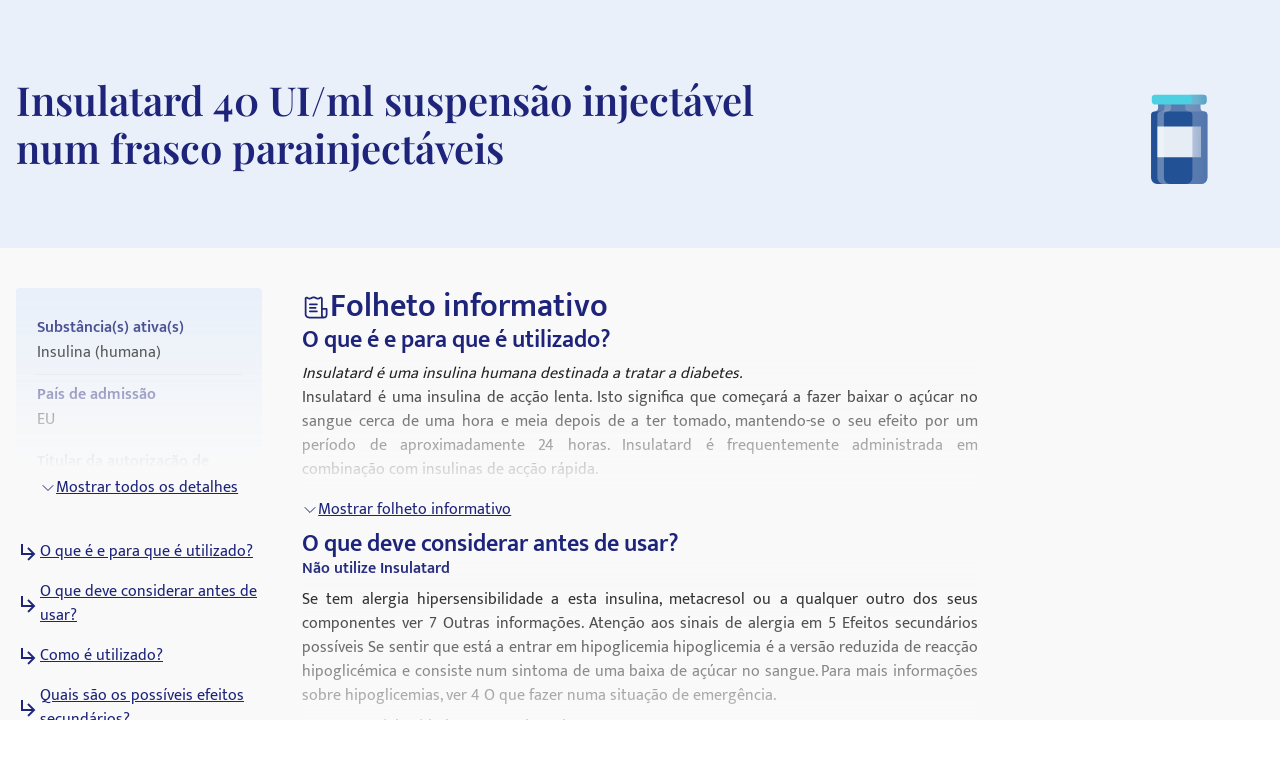

--- FILE ---
content_type: text/html; charset=utf-8
request_url: https://medikamio.com/pt-pt/medicamentos/insulatard-40-uiml-suspensao-injectavel-num-frasco-parainjectaveis/pil
body_size: 47507
content:
<!DOCTYPE html><html  lang="pt" data-capo=""><head><meta charset="utf-8">
<meta name="viewport" content="width=device-width, initial-scale=1">
<title>Insulatard 40 UI&#x2F;ml suspensão injectável num frasco parainjectáveis</title>
<style>*,:after,:before{border:0 solid #e5e7eb;box-sizing:border-box}:after,:before{--tw-content:""}:host,html{line-height:1.5;-webkit-text-size-adjust:100%;font-family:Mukta,sans-serif;font-feature-settings:normal;font-variation-settings:normal;-moz-tab-size:4;-o-tab-size:4;tab-size:4;-webkit-tap-highlight-color:transparent}body{line-height:inherit;margin:0}hr{border-top-width:1px;color:inherit;height:0}abbr:where([title]){-webkit-text-decoration:underline dotted;text-decoration:underline dotted}h1,h2,h3,h4,h5,h6{font-size:inherit;font-weight:inherit}a{color:inherit;text-decoration:inherit}b,strong{font-weight:bolder}code,kbd,pre,samp{font-family:ui-monospace,SFMono-Regular,Menlo,Monaco,Consolas,Liberation Mono,Courier New,monospace;font-feature-settings:normal;font-size:1em;font-variation-settings:normal}small{font-size:80%}sub,sup{font-size:75%;line-height:0;position:relative;vertical-align:baseline}sub{bottom:-.25em}sup{top:-.5em}table{border-collapse:collapse;border-color:inherit;text-indent:0}button,input,optgroup,select,textarea{color:inherit;font-family:inherit;font-feature-settings:inherit;font-size:100%;font-variation-settings:inherit;font-weight:inherit;line-height:inherit;margin:0;padding:0}button,select{text-transform:none}[type=button],[type=reset],[type=submit],button{-webkit-appearance:button;background-color:transparent;background-image:none}:-moz-focusring{outline:auto}:-moz-ui-invalid{box-shadow:none}progress{vertical-align:baseline}::-webkit-inner-spin-button,::-webkit-outer-spin-button{height:auto}[type=search]{-webkit-appearance:textfield;outline-offset:-2px}::-webkit-search-decoration{-webkit-appearance:none}::-webkit-file-upload-button{-webkit-appearance:button;font:inherit}summary{display:list-item}blockquote,dd,dl,figure,h1,h2,h3,h4,h5,h6,hr,p,pre{margin:0}fieldset{margin:0}fieldset,legend{padding:0}menu,ol,ul{list-style:none;margin:0;padding:0}dialog{padding:0}textarea{resize:vertical}input::-moz-placeholder,textarea::-moz-placeholder{color:#9ca3af;opacity:1}input::placeholder,textarea::placeholder{color:#9ca3af;opacity:1}[role=button],button{cursor:pointer}:disabled{cursor:default}audio,canvas,embed,iframe,img,object,svg,video{display:block;vertical-align:middle}img,video{height:auto;max-width:100%}[hidden]{display:none}[multiple],[type=date],[type=datetime-local],[type=email],[type=month],[type=number],[type=password],[type=search],[type=tel],[type=text],[type=time],[type=url],[type=week],input:where(:not([type])),select,textarea{-webkit-appearance:none;-moz-appearance:none;appearance:none;background-color:#fff;border-color:#6b7280;border-radius:0;border-width:1px;font-size:1rem;line-height:1.5rem;padding:.5rem .75rem;--tw-shadow:0 0 #0000}[multiple]:focus,[type=date]:focus,[type=datetime-local]:focus,[type=email]:focus,[type=month]:focus,[type=number]:focus,[type=password]:focus,[type=search]:focus,[type=tel]:focus,[type=text]:focus,[type=time]:focus,[type=url]:focus,[type=week]:focus,input:where(:not([type])):focus,select:focus,textarea:focus{outline:2px solid transparent;outline-offset:2px;--tw-ring-inset:var(--tw-empty,   );--tw-ring-offset-width:0px;--tw-ring-offset-color:#fff;--tw-ring-color:#2563eb;--tw-ring-offset-shadow:var(--tw-ring-inset) 0 0 0 var(--tw-ring-offset-width) var(--tw-ring-offset-color);--tw-ring-shadow:var(--tw-ring-inset) 0 0 0 calc(1px + var(--tw-ring-offset-width)) var(--tw-ring-color);border-color:#2563eb;box-shadow:var(--tw-ring-offset-shadow),var(--tw-ring-shadow),var(--tw-shadow)}input::-moz-placeholder,textarea::-moz-placeholder{color:#6b7280;opacity:1}input::placeholder,textarea::placeholder{color:#6b7280;opacity:1}::-webkit-datetime-edit-fields-wrapper{padding:0}::-webkit-date-and-time-value{min-height:1.5em;text-align:inherit}::-webkit-datetime-edit{display:inline-flex}::-webkit-datetime-edit,::-webkit-datetime-edit-day-field,::-webkit-datetime-edit-hour-field,::-webkit-datetime-edit-meridiem-field,::-webkit-datetime-edit-millisecond-field,::-webkit-datetime-edit-minute-field,::-webkit-datetime-edit-month-field,::-webkit-datetime-edit-second-field,::-webkit-datetime-edit-year-field{padding-bottom:0;padding-top:0}select{background-image:url("data:image/svg+xml;charset=utf-8,%3Csvg xmlns='http://www.w3.org/2000/svg' fill='none' viewBox='0 0 20 20'%3E%3Cpath stroke='%236b7280' stroke-linecap='round' stroke-linejoin='round' stroke-width='1.5' d='m6 8 4 4 4-4'/%3E%3C/svg%3E");background-position:right .5rem center;background-repeat:no-repeat;background-size:1.5em 1.5em;padding-right:2.5rem;-webkit-print-color-adjust:exact;print-color-adjust:exact}[multiple],[size]:where(select:not([size="1"])){background-image:none;background-position:0 0;background-repeat:unset;background-size:initial;padding-right:.75rem;-webkit-print-color-adjust:unset;print-color-adjust:unset}[type=checkbox],[type=radio]{-webkit-appearance:none;-moz-appearance:none;appearance:none;background-color:#fff;background-origin:border-box;border-color:#6b7280;border-width:1px;color:#2563eb;display:inline-block;flex-shrink:0;height:1rem;padding:0;-webkit-print-color-adjust:exact;print-color-adjust:exact;-webkit-user-select:none;-moz-user-select:none;user-select:none;vertical-align:middle;width:1rem;--tw-shadow:0 0 #0000}[type=checkbox]{border-radius:0}[type=radio]{border-radius:100%}[type=checkbox]:focus,[type=radio]:focus{outline:2px solid transparent;outline-offset:2px;--tw-ring-inset:var(--tw-empty,   );--tw-ring-offset-width:2px;--tw-ring-offset-color:#fff;--tw-ring-color:#2563eb;--tw-ring-offset-shadow:var(--tw-ring-inset) 0 0 0 var(--tw-ring-offset-width) var(--tw-ring-offset-color);--tw-ring-shadow:var(--tw-ring-inset) 0 0 0 calc(2px + var(--tw-ring-offset-width)) var(--tw-ring-color);box-shadow:var(--tw-ring-offset-shadow),var(--tw-ring-shadow),var(--tw-shadow)}[type=checkbox]:checked,[type=radio]:checked{background-color:currentColor;background-position:50%;background-repeat:no-repeat;background-size:100% 100%;border-color:transparent}[type=checkbox]:checked{background-image:url("data:image/svg+xml;charset=utf-8,%3Csvg xmlns='http://www.w3.org/2000/svg' fill='%23fff' viewBox='0 0 16 16'%3E%3Cpath d='M12.207 4.793a1 1 0 0 1 0 1.414l-5 5a1 1 0 0 1-1.414 0l-2-2a1 1 0 0 1 1.414-1.414L6.5 9.086l4.293-4.293a1 1 0 0 1 1.414 0'/%3E%3C/svg%3E")}@media (forced-colors:active) {[type=checkbox]:checked{-webkit-appearance:auto;-moz-appearance:auto;appearance:auto}}[type=radio]:checked{background-image:url("data:image/svg+xml;charset=utf-8,%3Csvg xmlns='http://www.w3.org/2000/svg' fill='%23fff' viewBox='0 0 16 16'%3E%3Ccircle cx='8' cy='8' r='3'/%3E%3C/svg%3E")}@media (forced-colors:active) {[type=radio]:checked{-webkit-appearance:auto;-moz-appearance:auto;appearance:auto}}[type=checkbox]:checked:focus,[type=checkbox]:checked:hover,[type=radio]:checked:focus,[type=radio]:checked:hover{background-color:currentColor;border-color:transparent}[type=checkbox]:indeterminate{background-color:currentColor;background-image:url("data:image/svg+xml;charset=utf-8,%3Csvg xmlns='http://www.w3.org/2000/svg' fill='none' viewBox='0 0 16 16'%3E%3Cpath stroke='%23fff' stroke-linecap='round' stroke-linejoin='round' stroke-width='2' d='M4 8h8'/%3E%3C/svg%3E");background-position:50%;background-repeat:no-repeat;background-size:100% 100%;border-color:transparent}@media (forced-colors:active) {[type=checkbox]:indeterminate{-webkit-appearance:auto;-moz-appearance:auto;appearance:auto}}[type=checkbox]:indeterminate:focus,[type=checkbox]:indeterminate:hover{background-color:currentColor;border-color:transparent}[type=file]{background:unset;border-color:inherit;border-radius:0;border-width:0;font-size:unset;line-height:inherit;padding:0}[type=file]:focus{outline:1px solid ButtonText;outline:1px auto -webkit-focus-ring-color}*,:after,:before{--tw-border-spacing-x:0;--tw-border-spacing-y:0;--tw-translate-x:0;--tw-translate-y:0;--tw-rotate:0;--tw-skew-x:0;--tw-skew-y:0;--tw-scale-x:1;--tw-scale-y:1;--tw-pan-x: ;--tw-pan-y: ;--tw-pinch-zoom: ;--tw-scroll-snap-strictness:proximity;--tw-gradient-from-position: ;--tw-gradient-via-position: ;--tw-gradient-to-position: ;--tw-ordinal: ;--tw-slashed-zero: ;--tw-numeric-figure: ;--tw-numeric-spacing: ;--tw-numeric-fraction: ;--tw-ring-inset: ;--tw-ring-offset-width:0px;--tw-ring-offset-color:#fff;--tw-ring-color:rgba(59,130,246,.5);--tw-ring-offset-shadow:0 0 #0000;--tw-ring-shadow:0 0 #0000;--tw-shadow:0 0 #0000;--tw-shadow-colored:0 0 #0000;--tw-blur: ;--tw-brightness: ;--tw-contrast: ;--tw-grayscale: ;--tw-hue-rotate: ;--tw-invert: ;--tw-saturate: ;--tw-sepia: ;--tw-drop-shadow: ;--tw-backdrop-blur: ;--tw-backdrop-brightness: ;--tw-backdrop-contrast: ;--tw-backdrop-grayscale: ;--tw-backdrop-hue-rotate: ;--tw-backdrop-invert: ;--tw-backdrop-opacity: ;--tw-backdrop-saturate: ;--tw-backdrop-sepia: }::backdrop{--tw-border-spacing-x:0;--tw-border-spacing-y:0;--tw-translate-x:0;--tw-translate-y:0;--tw-rotate:0;--tw-skew-x:0;--tw-skew-y:0;--tw-scale-x:1;--tw-scale-y:1;--tw-pan-x: ;--tw-pan-y: ;--tw-pinch-zoom: ;--tw-scroll-snap-strictness:proximity;--tw-gradient-from-position: ;--tw-gradient-via-position: ;--tw-gradient-to-position: ;--tw-ordinal: ;--tw-slashed-zero: ;--tw-numeric-figure: ;--tw-numeric-spacing: ;--tw-numeric-fraction: ;--tw-ring-inset: ;--tw-ring-offset-width:0px;--tw-ring-offset-color:#fff;--tw-ring-color:rgba(59,130,246,.5);--tw-ring-offset-shadow:0 0 #0000;--tw-ring-shadow:0 0 #0000;--tw-shadow:0 0 #0000;--tw-shadow-colored:0 0 #0000;--tw-blur: ;--tw-brightness: ;--tw-contrast: ;--tw-grayscale: ;--tw-hue-rotate: ;--tw-invert: ;--tw-saturate: ;--tw-sepia: ;--tw-drop-shadow: ;--tw-backdrop-blur: ;--tw-backdrop-brightness: ;--tw-backdrop-contrast: ;--tw-backdrop-grayscale: ;--tw-backdrop-hue-rotate: ;--tw-backdrop-invert: ;--tw-backdrop-opacity: ;--tw-backdrop-saturate: ;--tw-backdrop-sepia: }.container{margin-left:auto;margin-right:auto;padding-left:1rem;padding-right:1rem;width:100%}@media (min-width:640px){.container{max-width:640px}}@media (min-width:768px){.container{max-width:768px}}@media (min-width:1024px){.container{max-width:1024px}}@media (min-width:1280px){.container{max-width:1280px}}@media (min-width:1536px){.container{max-width:1536px}}.sr-only{height:1px;margin:-1px;overflow:hidden;padding:0;position:absolute;width:1px;clip:rect(0,0,0,0);border-width:0;white-space:nowrap}.static{position:static}.fixed{position:fixed}.absolute{position:absolute}.relative{position:relative}.sticky{position:sticky}.bottom-0{bottom:0}.bottom-1{bottom:.25rem}.left-0{left:0}.left-5{left:1.25rem}.right-0{right:0}.right-2{right:.5rem}.right-4{right:1rem}.right-5{right:1.25rem}.top-0{top:0}.top-10{top:2.5rem}.top-12{top:3rem}.top-5{top:1.25rem}.z-0{z-index:0}.z-10{z-index:10}.z-20{z-index:20}.z-\[101\]{z-index:101}.order-1{order:1}.col-span-2{grid-column:span 2/span 2}.float-right{float:right}.float-left{float:left}.m-4{margin:1rem}.mx-auto{margin-left:auto;margin-right:auto}.my-10{margin-bottom:2.5rem;margin-top:2.5rem}.my-3{margin-bottom:.75rem;margin-top:.75rem}.my-4{margin-bottom:1rem;margin-top:1rem}.my-6{margin-bottom:1.5rem;margin-top:1.5rem}.mb-10{margin-bottom:2.5rem}.mb-12{margin-bottom:3rem}.mb-2{margin-bottom:.5rem}.mb-3{margin-bottom:.75rem}.mb-4{margin-bottom:1rem}.mb-5{margin-bottom:1.25rem}.mb-6{margin-bottom:1.5rem}.mb-8{margin-bottom:2rem}.ml-1{margin-left:.25rem}.ml-2{margin-left:.5rem}.ml-4{margin-left:1rem}.ml-6{margin-left:1.5rem}.mr-1{margin-right:.25rem}.mr-10{margin-right:2.5rem}.mr-2{margin-right:.5rem}.mr-6{margin-right:1.5rem}.mt-1{margin-top:.25rem}.mt-10{margin-top:2.5rem}.mt-16{margin-top:4rem}.mt-2{margin-top:.5rem}.mt-3{margin-top:.75rem}.mt-3\.5{margin-top:.875rem}.mt-4{margin-top:1rem}.mt-5{margin-top:1.25rem}.mt-6{margin-top:1.5rem}.mt-8{margin-top:2rem}.block{display:block}.inline-block{display:inline-block}.flex{display:flex}.table{display:table}.grid{display:grid}.hidden{display:none}.aspect-video{aspect-ratio:16/9}.size-6{height:1.5rem;width:1.5rem}.\!h-\[32px\]{height:32px!important}.h-10{height:2.5rem}.h-4{height:1rem}.h-6{height:1.5rem}.h-7{height:1.75rem}.h-8{height:2rem}.h-\[100px\]{height:100px}.h-\[120px\]{height:120px}.h-\[130px\]{height:130px}.h-\[13px\]{height:13px}.h-\[144px\]{height:144px}.h-\[180px\]{height:180px}.h-\[200px\]{height:200px}.h-\[300px\]{height:300px}.h-\[32px\]{height:32px}.h-\[340px\]{height:340px}.h-\[50px\]{height:50px}.h-\[52px\]{height:52px}.h-\[60px\]{height:60px}.h-\[620px\]{height:620px}.h-\[72px\]{height:72px}.h-\[80px\]{height:80px}.h-\[85px\]{height:85px}.h-full{height:100%}.h-screen{height:100vh}.max-h-0{max-height:0}.max-h-\[200px\]{max-height:200px}.max-h-\[400px\]{max-height:400px}.max-h-\[5000px\]{max-height:5000px}.min-h-screen{min-height:100vh}.w-1\/4{width:25%}.w-10{width:2.5rem}.w-3\/4{width:75%}.w-4{width:1rem}.w-40{width:10rem}.w-5\/12{width:41.666667%}.w-6{width:1.5rem}.w-7{width:1.75rem}.w-8{width:2rem}.w-\[100px\]{width:100px}.w-\[120px\]{width:120px}.w-\[13px\]{width:13px}.w-\[144px\]{width:144px}.w-\[160px\]{width:160px}.w-\[180px\]{width:180px}.w-\[500px\]{width:500px}.w-\[50px\]{width:50px}.w-\[52px\]{width:52px}.w-\[60px\]{width:60px}.w-\[80\%\]{width:80%}.w-\[80px\]{width:80px}.w-auto{width:auto}.w-full{width:100%}.w-screen{width:100vw}.max-w-\[1536px\]{max-width:1536px}.max-w-\[320px\]{max-width:320px}.max-w-\[480px\]{max-width:480px}.max-w-\[720px\]{max-width:720px}.max-w-screen-md{max-width:768px}.flex-1{flex:1 1 0%}.flex-shrink{flex-shrink:1}.flex-shrink-0{flex-shrink:0}.flex-grow{flex-grow:1}.origin-top-right{transform-origin:top right}.translate-x-\[1\.5px\]{--tw-translate-x:1.5px}.rotate-180,.translate-x-\[1\.5px\]{transform:translate(var(--tw-translate-x),var(--tw-translate-y)) rotate(var(--tw-rotate)) skewX(var(--tw-skew-x)) skewY(var(--tw-skew-y)) scaleX(var(--tw-scale-x)) scaleY(var(--tw-scale-y))}.rotate-180{--tw-rotate:180deg}.transform{transform:translate(var(--tw-translate-x),var(--tw-translate-y)) rotate(var(--tw-rotate)) skewX(var(--tw-skew-x)) skewY(var(--tw-skew-y)) scaleX(var(--tw-scale-x)) scaleY(var(--tw-scale-y))}.transform-gpu{transform:translate3d(var(--tw-translate-x),var(--tw-translate-y),0) rotate(var(--tw-rotate)) skewX(var(--tw-skew-x)) skewY(var(--tw-skew-y)) scaleX(var(--tw-scale-x)) scaleY(var(--tw-scale-y))}.cursor-pointer{cursor:pointer}.select-none{-webkit-user-select:none;-moz-user-select:none;user-select:none}.snap-x{scroll-snap-type:x var(--tw-scroll-snap-strictness)}.snap-start{scroll-snap-align:start}.snap-center{scroll-snap-align:center}.list-outside{list-style-position:outside}.grid-cols-2{grid-template-columns:repeat(2,minmax(0,1fr))}.grid-cols-3{grid-template-columns:repeat(3,minmax(0,1fr))}.flex-row-reverse{flex-direction:row-reverse}.flex-col{flex-direction:column}.flex-col-reverse{flex-direction:column-reverse}.flex-wrap{flex-wrap:wrap}.items-start{align-items:flex-start}.items-center{align-items:center}.items-stretch{align-items:stretch}.\!justify-start{justify-content:flex-start!important}.justify-start{justify-content:flex-start}.justify-end{justify-content:flex-end}.justify-center{justify-content:center}.justify-between{justify-content:space-between}.gap-10{gap:2.5rem}.gap-2{gap:.5rem}.gap-3{gap:.75rem}.gap-4{gap:1rem}.gap-5{gap:1.25rem}.gap-6{gap:1.5rem}.gap-8{gap:2rem}.space-x-4>:not([hidden])~:not([hidden]){--tw-space-x-reverse:0;margin-left:calc(1rem*(1 - var(--tw-space-x-reverse)));margin-right:calc(1rem*var(--tw-space-x-reverse))}.space-y-4>:not([hidden])~:not([hidden]){--tw-space-y-reverse:0;margin-bottom:calc(1rem*var(--tw-space-y-reverse));margin-top:calc(1rem*(1 - var(--tw-space-y-reverse)))}.self-end{align-self:flex-end}.overflow-hidden{overflow:hidden}.overflow-x-scroll{overflow-x:scroll}.overflow-y-scroll{overflow-y:scroll}.rounded{border-radius:.25rem}.rounded-full{border-radius:9999px}.rounded-md{border-radius:.375rem}.rounded-sm{border-radius:.125rem}.border{border-width:1px}.border-b{border-bottom-width:1px}.border-r{border-right-width:1px}.border-none{border-style:none}.border-blue-dark{--tw-border-opacity:1;border-color:rgb(29 36 121/var(--tw-border-opacity))}.border-blue-light{--tw-border-opacity:1;border-color:rgb(233 240 250/var(--tw-border-opacity))}.border-gray-light{--tw-border-opacity:1;border-color:rgb(217 226 239/var(--tw-border-opacity))}.border-gray-medium{--tw-border-opacity:1;border-color:rgb(141 143 171/var(--tw-border-opacity))}.border-petrol{--tw-border-opacity:1;border-color:rgb(71 112 129/var(--tw-border-opacity))}.border-transparent{border-color:transparent}.border-opacity-20{--tw-border-opacity:0.2}.bg-background{--tw-bg-opacity:1;background-color:rgb(249 249 249/var(--tw-bg-opacity))}.bg-blue-200{--tw-bg-opacity:1;background-color:rgb(191 219 254/var(--tw-bg-opacity))}.bg-blue-dark{--tw-bg-opacity:1;background-color:rgb(29 36 121/var(--tw-bg-opacity))}.bg-blue-light{--tw-bg-opacity:1;background-color:rgb(233 240 250/var(--tw-bg-opacity))}.bg-gray-light{--tw-bg-opacity:1;background-color:rgb(217 226 239/var(--tw-bg-opacity))}.bg-petrol{--tw-bg-opacity:1;background-color:rgb(71 112 129/var(--tw-bg-opacity))}.bg-transparent{background-color:transparent}.bg-white{--tw-bg-opacity:1;background-color:rgb(255 255 255/var(--tw-bg-opacity))}.bg-gradient-to-b{background-image:linear-gradient(to bottom,var(--tw-gradient-stops))}.from-transparent{--tw-gradient-from:transparent var(--tw-gradient-from-position);--tw-gradient-to:transparent var(--tw-gradient-to-position);--tw-gradient-stops:var(--tw-gradient-from),var(--tw-gradient-to)}.to-background{--tw-gradient-to:#f9f9f9 var(--tw-gradient-to-position)}.\!object-contain{-o-object-fit:contain!important;object-fit:contain!important}.object-contain{-o-object-fit:contain;object-fit:contain}.object-cover{-o-object-fit:cover;object-fit:cover}.p-10{padding:2.5rem}.p-2{padding:.5rem}.p-3{padding:.75rem}.p-4{padding:1rem}.p-5{padding:1.25rem}.p-6{padding:1.5rem}.\!px-4{padding-left:1rem!important;padding-right:1rem!important}.px-1{padding-left:.25rem;padding-right:.25rem}.px-1\.5{padding-left:.375rem;padding-right:.375rem}.px-10{padding-left:2.5rem;padding-right:2.5rem}.px-2{padding-left:.5rem;padding-right:.5rem}.px-3{padding-left:.75rem;padding-right:.75rem}.px-4{padding-left:1rem;padding-right:1rem}.px-6{padding-left:1.5rem;padding-right:1.5rem}.px-8{padding-left:2rem;padding-right:2rem}.py-1{padding-bottom:.25rem;padding-top:.25rem}.py-10{padding-bottom:2.5rem;padding-top:2.5rem}.py-2{padding-bottom:.5rem;padding-top:.5rem}.py-20{padding-bottom:5rem;padding-top:5rem}.py-3{padding-bottom:.75rem;padding-top:.75rem}.py-4{padding-bottom:1rem;padding-top:1rem}.py-5{padding-bottom:1.25rem;padding-top:1.25rem}.py-6{padding-bottom:1.5rem;padding-top:1.5rem}.py-8{padding-bottom:2rem;padding-top:2rem}.pb-0{padding-bottom:0}.pb-2{padding-bottom:.5rem}.pb-4{padding-bottom:1rem}.pl-4{padding-left:1rem}.pl-6{padding-left:1.5rem}.pr-2{padding-right:.5rem}.pt-10{padding-top:2.5rem}.pt-4{padding-top:1rem}.pt-\[80px\]{padding-top:80px}.text-left{text-align:left}.text-center{text-align:center}.text-right{text-align:right}.font-serif{font-family:Playfair Display,serif}.\!text-p-14{font-size:14px!important;font-weight:400!important;line-height:21px!important}.text-base{font-size:16px;font-weight:400;line-height:24px}.text-h1-mobile{font-size:28px;font-weight:700;line-height:120%}.text-h2{font-size:32px;font-weight:600;line-height:120%}.text-h2-mobile{font-size:24px;font-weight:700;line-height:120%}.text-h3{font-size:24px;font-weight:600;line-height:28px}.text-h3-mobile{font-size:20px;font-weight:700;line-height:120%}.text-h4{font-size:20px;font-weight:600;line-height:24px}.text-h4-mobile{font-size:18px;font-weight:600;line-height:120%}.text-h5{line-height:140%}.text-h5,.text-h5-mobile{font-size:16px;font-weight:600}.text-h5-mobile{line-height:120%}.text-h6{font-size:14px;font-weight:600;line-height:140%}.text-header{font-size:20px;font-weight:400;line-height:140%}.text-lg{font-size:1.125rem;line-height:1.75rem}.text-p-14{font-size:14px;font-weight:400;line-height:21px}.text-sm{font-size:.875rem;line-height:1.25rem}.font-bold{font-weight:700}.font-medium{font-weight:500}.font-normal{font-weight:400}.font-semibold{font-weight:600}.\!text-white{--tw-text-opacity:1!important;color:rgb(255 255 255/var(--tw-text-opacity))!important}.text-black{--tw-text-opacity:1;color:rgb(0 0 0/var(--tw-text-opacity))}.text-blue-600{--tw-text-opacity:1;color:rgb(37 99 235/var(--tw-text-opacity))}.text-blue-dark{--tw-text-opacity:1;color:rgb(29 36 121/var(--tw-text-opacity))}.text-gray-600{--tw-text-opacity:1;color:rgb(75 85 99/var(--tw-text-opacity))}.text-gray-700{--tw-text-opacity:1;color:rgb(55 65 81/var(--tw-text-opacity))}.text-gray-900{--tw-text-opacity:1;color:rgb(17 24 39/var(--tw-text-opacity))}.text-gray-dark{--tw-text-opacity:1;color:rgb(74 74 74/var(--tw-text-opacity))}.text-gray-medium{--tw-text-opacity:1;color:rgb(141 143 171/var(--tw-text-opacity))}.text-petrol{--tw-text-opacity:1;color:rgb(71 112 129/var(--tw-text-opacity))}.text-white{--tw-text-opacity:1;color:rgb(255 255 255/var(--tw-text-opacity))}.underline{text-decoration-line:underline}.placeholder-blue-dark::-moz-placeholder{--tw-placeholder-opacity:1;color:rgb(29 36 121/var(--tw-placeholder-opacity))}.placeholder-blue-dark::placeholder{--tw-placeholder-opacity:1;color:rgb(29 36 121/var(--tw-placeholder-opacity))}.placeholder-opacity-70::-moz-placeholder{--tw-placeholder-opacity:0.7}.placeholder-opacity-70::placeholder{--tw-placeholder-opacity:0.7}.shadow{--tw-shadow:0 1px 3px 0 rgba(0,0,0,.1),0 1px 2px -1px rgba(0,0,0,.1);--tw-shadow-colored:0 1px 3px 0 var(--tw-shadow-color),0 1px 2px -1px var(--tw-shadow-color)}.shadow,.shadow-lg{box-shadow:var(--tw-ring-offset-shadow,0 0 #0000),var(--tw-ring-shadow,0 0 #0000),var(--tw-shadow)}.shadow-lg{--tw-shadow:0 10px 15px -3px rgba(0,0,0,.1),0 4px 6px -4px rgba(0,0,0,.1);--tw-shadow-colored:0 10px 15px -3px var(--tw-shadow-color),0 4px 6px -4px var(--tw-shadow-color)}.outline{outline-style:solid}.ring-1{--tw-ring-offset-shadow:var(--tw-ring-inset) 0 0 0 var(--tw-ring-offset-width) var(--tw-ring-offset-color);--tw-ring-shadow:var(--tw-ring-inset) 0 0 0 calc(1px + var(--tw-ring-offset-width)) var(--tw-ring-color);box-shadow:var(--tw-ring-offset-shadow),var(--tw-ring-shadow),var(--tw-shadow,0 0 #0000)}.ring-black{--tw-ring-opacity:1;--tw-ring-color:rgb(0 0 0/var(--tw-ring-opacity))}.ring-opacity-5{--tw-ring-opacity:0.05}.filter{filter:var(--tw-blur) var(--tw-brightness) var(--tw-contrast) var(--tw-grayscale) var(--tw-hue-rotate) var(--tw-invert) var(--tw-saturate) var(--tw-sepia) var(--tw-drop-shadow)}.transition{transition-duration:.15s;transition-property:color,background-color,border-color,text-decoration-color,fill,stroke,opacity,box-shadow,transform,filter,-webkit-backdrop-filter;transition-property:color,background-color,border-color,text-decoration-color,fill,stroke,opacity,box-shadow,transform,filter,backdrop-filter;transition-property:color,background-color,border-color,text-decoration-color,fill,stroke,opacity,box-shadow,transform,filter,backdrop-filter,-webkit-backdrop-filter;transition-timing-function:cubic-bezier(.4,0,.2,1)}.duration-300{transition-duration:.3s}html{-webkit-font-smoothing:antialiased}.hover\:text-blue-800:hover{--tw-text-opacity:1;color:rgb(30 64 175/var(--tw-text-opacity))}.hover\:text-blue-dark:hover{--tw-text-opacity:1;color:rgb(29 36 121/var(--tw-text-opacity))}.focus\:border-0:focus{border-width:0}.focus\:outline-none:focus{outline:2px solid transparent;outline-offset:2px}.focus\:outline-0:focus{outline-width:0}.focus\:ring-0:focus{--tw-ring-offset-shadow:var(--tw-ring-inset) 0 0 0 var(--tw-ring-offset-width) var(--tw-ring-offset-color);--tw-ring-shadow:var(--tw-ring-inset) 0 0 0 calc(var(--tw-ring-offset-width)) var(--tw-ring-color);box-shadow:var(--tw-ring-offset-shadow),var(--tw-ring-shadow),var(--tw-shadow,0 0 #0000)}.group:hover .group-hover\:scale-110{--tw-scale-x:1.1;--tw-scale-y:1.1;transform:translate(var(--tw-translate-x),var(--tw-translate-y)) rotate(var(--tw-rotate)) skewX(var(--tw-skew-x)) skewY(var(--tw-skew-y)) scaleX(var(--tw-scale-x)) scaleY(var(--tw-scale-y))}@media (min-width:768px){.md\:col-span-1{grid-column:span 1/span 1}.md\:block{display:block}.md\:flex{display:flex}.md\:grid{display:grid}.md\:hidden{display:none}.md\:aspect-video{aspect-ratio:16/9}.md\:h-\[100px\]{height:100px}.md\:h-full{height:100%}.md\:w-1\/2{width:50%}.md\:w-3\/4{width:75%}.md\:w-\[100px\]{width:100px}.md\:w-\[130px\]{width:130px}.md\:w-auto{width:auto}.md\:w-full{width:100%}.md\:min-w-\[250px\]{min-width:250px}.md\:max-w-\[33\%\]{max-width:33%}.md\:grid-cols-2{grid-template-columns:repeat(2,minmax(0,1fr))}.md\:grid-cols-3{grid-template-columns:repeat(3,minmax(0,1fr))}.md\:flex-row{flex-direction:row}.md\:flex-col{flex-direction:column}.md\:items-start{align-items:flex-start}.md\:items-center{align-items:center}.md\:justify-end{justify-content:flex-end}.md\:justify-center{justify-content:center}.md\:gap-0{gap:0}.md\:gap-10{gap:2.5rem}.md\:gap-16{gap:4rem}.md\:gap-8{gap:2rem}.md\:overflow-hidden{overflow:hidden}.md\:p-5{padding:1.25rem}.md\:px-4{padding-left:1rem;padding-right:1rem}.md\:px-6{padding-left:1.5rem;padding-right:1.5rem}.md\:py-12{padding-bottom:3rem;padding-top:3rem}.md\:py-16{padding-bottom:4rem;padding-top:4rem}.md\:py-2{padding-bottom:.5rem;padding-top:.5rem}.md\:py-4{padding-bottom:1rem;padding-top:1rem}.md\:font-serif{font-family:Playfair Display,serif}.md\:text-h1{font-size:40px}.md\:text-h1,.md\:text-h2{font-weight:600;line-height:120%}.md\:text-h2{font-size:32px}.md\:text-h3{font-size:24px;font-weight:600;line-height:28px}.md\:text-h4{font-size:20px;font-weight:600;line-height:24px}.md\:text-h5{font-size:16px;font-weight:600;line-height:140%}}@media (min-width:1024px){.lg\:absolute{position:absolute}.lg\:col-span-2{grid-column:span 2/span 2}.lg\:col-span-5{grid-column:span 5/span 5}.lg\:row-span-2{grid-row:span 2/span 2}.lg\:mt-0{margin-top:0}.lg\:mt-10{margin-top:2.5rem}.lg\:block{display:block}.lg\:flex{display:flex}.lg\:hidden{display:none}.lg\:h-\[200px\]{height:200px}.lg\:h-\[80px\]{height:80px}.lg\:h-full{height:100%}.lg\:w-\[400px\]{width:400px}.lg\:w-auto{width:auto}.lg\:max-w-\[320px\]{max-width:320px}.lg\:max-w-\[80\%\]{max-width:80%}.lg\:grid-cols-2{grid-template-columns:repeat(2,minmax(0,1fr))}.lg\:grid-cols-3{grid-template-columns:repeat(3,minmax(0,1fr))}.lg\:grid-cols-4{grid-template-columns:repeat(4,minmax(0,1fr))}.lg\:grid-cols-5{grid-template-columns:repeat(5,minmax(0,1fr))}.lg\:grid-cols-9{grid-template-columns:repeat(9,minmax(0,1fr))}.lg\:flex-row{flex-direction:row}.lg\:items-center{align-items:center}.lg\:justify-center{justify-content:center}.lg\:gap-20{gap:5rem}.lg\:gap-6{gap:1.5rem}.lg\:gap-8{gap:2rem}.lg\:border-t{border-top-width:1px}.lg\:border-none{border-style:none}.lg\:bg-transparent{background-color:transparent}.lg\:bg-white{--tw-bg-opacity:1;background-color:rgb(255 255 255/var(--tw-bg-opacity))}.lg\:p-2{padding:.5rem}.lg\:p-2\.5{padding:.625rem}.lg\:p-6{padding:1.5rem}.lg\:px-6{padding-left:1.5rem;padding-right:1.5rem}.lg\:py-20{padding-bottom:5rem;padding-top:5rem}.lg\:py-4{padding-bottom:1rem;padding-top:1rem}.lg\:py-7{padding-bottom:1.75rem;padding-top:1.75rem}.lg\:py-8{padding-bottom:2rem;padding-top:2rem}.lg\:pt-0{padding-top:0}.lg\:pt-\[115px\]{padding-top:115px}.lg\:text-h2{font-size:32px;font-weight:600;line-height:120%}.lg\:text-h4{font-size:20px;font-weight:600;line-height:24px}.lg\:text-blue-dark{--tw-text-opacity:1;color:rgb(29 36 121/var(--tw-text-opacity))}}@media (min-width:1280px){.xl\:inline{display:inline}.xl\:w-\[600px\]{width:600px}.xl\:min-w-\[300px\]{min-width:300px}.xl\:gap-16{gap:4rem}}@media (min-width:1536px){.\32xl\:grid-cols-2{grid-template-columns:repeat(2,minmax(0,1fr))}}</style>
<style>@charset "UTF-8";.content-container{max-width:1000px!important}.content h1:first-child,.content h2:first-child,.content h3:first-child,.content h4:first-child,.content h5:first-child{margin-top:0}.content a{text-decoration-line:underline}.content a,.content h1{--tw-text-opacity:1;color:rgb(29 36 121/var(--tw-text-opacity))}.content h1{font-size:28px;font-weight:700;line-height:120%;margin-bottom:.5rem;margin-top:1rem}@media (min-width:768px){.content h1{font-size:40px;font-weight:600;line-height:120%}}.content h2{font-size:24px;font-weight:700;line-height:120%;margin-bottom:1rem;margin-top:2rem;--tw-text-opacity:1;color:rgb(29 36 121/var(--tw-text-opacity))}@media (min-width:768px){.content h2{font-size:32px;font-weight:600;line-height:120%}}.content h3{font-size:20px;font-weight:700;line-height:120%;margin-bottom:.5rem;margin-top:1rem;--tw-text-opacity:1;color:rgb(29 36 121/var(--tw-text-opacity))}@media (min-width:768px){.content h3{font-size:24px;font-weight:600;line-height:28px}}.content h4{font-size:18px;font-weight:600;line-height:120%;margin-bottom:.5rem;margin-top:.75rem;--tw-text-opacity:1;color:rgb(29 36 121/var(--tw-text-opacity))}@media (min-width:768px){.content h4{font-size:20px;font-weight:600;line-height:24px}}.content h5{font-size:16px;font-weight:600;line-height:120%;margin-bottom:.5rem;margin-top:.5rem;--tw-text-opacity:1;color:rgb(29 36 121/var(--tw-text-opacity))}@media (min-width:768px){.content h5{font-size:16px;font-weight:600;line-height:140%}}.content p{margin-bottom:.5rem;margin-top:.5rem;text-align:justify}.content ol,.content table,.content ul{margin-bottom:1rem;margin-top:1rem}.content table{width:100%}.content blockquote{margin-bottom:.5rem;margin-top:.5rem;position:relative;--tw-bg-opacity:1;background-color:rgb(233 240 250/var(--tw-bg-opacity));font-style:italic;padding:.5rem 2rem}.content blockquote:before{background-image:url("data:image/svg+xml;charset=utf-8,%3Csvg xmlns='http://www.w3.org/2000/svg' width='17' height='14' fill='none' viewBox='0 0 17 14'%3E%3Cpath fill='%231D2479' d='M4.04 6.52q1.32.28 2.04 1.2.72.88.72 2.16T6 12.12q-.8.92-2.36.92-.6 0-1.28-.24A3 3 0 0 1 1.2 12q-.52-.6-.88-1.52Q0 9.56 0 8.24q0-1.36.44-2.6a8.7 8.7 0 0 1 1.2-2.32Q2.4 2.24 3.36 1.4t2-1.4l1.52 2.08a7.9 7.9 0 0 0-2.2 1.8A5.47 5.47 0 0 0 3.44 6.4zm9.44 0q1.32.28 2.04 1.2.72.88.72 2.16t-.8 2.24q-.8.92-2.36.92-.6 0-1.24-.24a3 3 0 0 1-1.16-.8q-.52-.6-.88-1.52-.32-.92-.32-2.24 0-1.36.44-2.6a9.4 9.4 0 0 1 1.16-2.32q.76-1.08 1.72-1.92t2-1.4l1.52 2.08a8.7 8.7 0 0 0-2.2 1.8 5.47 5.47 0 0 0-1.24 2.52z'/%3E%3C/svg%3E");background-repeat:no-repeat;bottom:0;content:"";display:block;height:1.25rem;left:.5rem;position:absolute;top:1rem;width:1.25rem}.content ol,.content ul{list-style:none}.content ol li,.content ul li{--tw-bg-opacity:1;background-color:rgb(233 240 250/var(--tw-bg-opacity));display:block;padding:6px 23px 6px 60px;position:relative}.content ol{counter-reset:counter}.content ol li{counter-increment:counter}.content ol li:before{--tw-bg-opacity:1;align-items:center;background-color:rgb(29 36 121/var(--tw-bg-opacity));color:#fff;content:counter(counter);display:flex;font-size:14px;font-weight:700;justify-content:center;position:absolute;--size:20px;height:var(--size);left:22px;line-height:var(--size);text-align:center;top:calc(50% - 10px);width:var(--size)}.content ul li:before{--tw-text-opacity:1;color:rgb(29 36 121/var(--tw-text-opacity));content:"◆";display:flex;height:100%;left:25px;position:absolute;top:0;width:60px;--align-items:center;--padding-top:0;align-items:var(--align-items);padding-top:var(--padding-top)}.content ul ul li:before{background-image:url("data:image/svg+xml;charset=utf-8,%3Csvg xmlns='http://www.w3.org/2000/svg' width='15' height='2' fill='none' viewBox='0 0 1 2'%3E%3Cpath fill='%231D2479' d='M0 0h15v2H0z'/%3E%3C/svg%3E");background-position:50%;background-repeat:no-repeat;background-size:90%;content:"";display:block;float:left;height:1em;margin-left:5px;top:50%;transform:translateY(-50%);transition:background-size .3s;-webkit-transition:background-size .3s;width:15px}.scrollbar-hide::-webkit-scrollbar{display:none}.scrollbar-hide{-ms-overflow-style:none;scrollbar-width:none}</style>
<style>@font-face{font-display:swap;font-family:Mukta;font-style:normal;font-weight:400;src:url(/_nuxt/Mukta-400-1.E-N4UH8Z.woff2) format("woff2");unicode-range:u+0900-097f,u+1cd0-1cf9,u+200c-200d,u+20a8,u+20b9,u+20f0,u+25cc,u+a830-a839,u+a8e0-a8ff,u+11b00-11b09}@font-face{font-display:swap;font-family:Mukta;font-style:normal;font-weight:400;src:url(/_nuxt/Mukta-400-2.DZLm6LIP.woff2) format("woff2");unicode-range:u+0100-02af,u+0304,u+0308,u+0329,u+1e00-1e9f,u+1ef2-1eff,u+2020,u+20a0-20ab,u+20ad-20c0,u+2113,u+2c60-2c7f,u+a720-a7ff}@font-face{font-display:swap;font-family:Mukta;font-style:normal;font-weight:400;src:url(/_nuxt/Mukta-400-3.D2pDlrOH.woff2) format("woff2");unicode-range:u+00??,u+0131,u+0152-0153,u+02bb-02bc,u+02c6,u+02da,u+02dc,u+0304,u+0308,u+0329,u+2000-206f,u+2074,u+20ac,u+2122,u+2191,u+2193,u+2212,u+2215,u+feff,u+fffd}@font-face{font-display:swap;font-family:Mukta;font-style:normal;font-weight:500;src:url(/_nuxt/Mukta-500-4.BDbIR81d.woff2) format("woff2");unicode-range:u+0900-097f,u+1cd0-1cf9,u+200c-200d,u+20a8,u+20b9,u+20f0,u+25cc,u+a830-a839,u+a8e0-a8ff,u+11b00-11b09}@font-face{font-display:swap;font-family:Mukta;font-style:normal;font-weight:500;src:url(/_nuxt/Mukta-500-5.DbNuw6gX.woff2) format("woff2");unicode-range:u+0100-02af,u+0304,u+0308,u+0329,u+1e00-1e9f,u+1ef2-1eff,u+2020,u+20a0-20ab,u+20ad-20c0,u+2113,u+2c60-2c7f,u+a720-a7ff}@font-face{font-display:swap;font-family:Mukta;font-style:normal;font-weight:500;src:url(/_nuxt/Mukta-500-6.B32dTvfd.woff2) format("woff2");unicode-range:u+00??,u+0131,u+0152-0153,u+02bb-02bc,u+02c6,u+02da,u+02dc,u+0304,u+0308,u+0329,u+2000-206f,u+2074,u+20ac,u+2122,u+2191,u+2193,u+2212,u+2215,u+feff,u+fffd}@font-face{font-display:swap;font-family:Mukta;font-style:normal;font-weight:600;src:url(/_nuxt/Mukta-600-7.jqxTiceK.woff2) format("woff2");unicode-range:u+0900-097f,u+1cd0-1cf9,u+200c-200d,u+20a8,u+20b9,u+20f0,u+25cc,u+a830-a839,u+a8e0-a8ff,u+11b00-11b09}@font-face{font-display:swap;font-family:Mukta;font-style:normal;font-weight:600;src:url(/_nuxt/Mukta-600-8.DMgjrAJz.woff2) format("woff2");unicode-range:u+0100-02af,u+0304,u+0308,u+0329,u+1e00-1e9f,u+1ef2-1eff,u+2020,u+20a0-20ab,u+20ad-20c0,u+2113,u+2c60-2c7f,u+a720-a7ff}@font-face{font-display:swap;font-family:Mukta;font-style:normal;font-weight:600;src:url(/_nuxt/Mukta-600-9.Bz-fyKhk.woff2) format("woff2");unicode-range:u+00??,u+0131,u+0152-0153,u+02bb-02bc,u+02c6,u+02da,u+02dc,u+0304,u+0308,u+0329,u+2000-206f,u+2074,u+20ac,u+2122,u+2191,u+2193,u+2212,u+2215,u+feff,u+fffd}@font-face{font-display:swap;font-family:Mukta;font-style:normal;font-weight:700;src:url(/_nuxt/Mukta-700-10.e2YNb9XD.woff2) format("woff2");unicode-range:u+0900-097f,u+1cd0-1cf9,u+200c-200d,u+20a8,u+20b9,u+20f0,u+25cc,u+a830-a839,u+a8e0-a8ff,u+11b00-11b09}@font-face{font-display:swap;font-family:Mukta;font-style:normal;font-weight:700;src:url(/_nuxt/Mukta-700-11.D6dyPfrD.woff2) format("woff2");unicode-range:u+0100-02af,u+0304,u+0308,u+0329,u+1e00-1e9f,u+1ef2-1eff,u+2020,u+20a0-20ab,u+20ad-20c0,u+2113,u+2c60-2c7f,u+a720-a7ff}@font-face{font-display:swap;font-family:Mukta;font-style:normal;font-weight:700;src:url(/_nuxt/Mukta-700-12.BDSoPHaJ.woff2) format("woff2");unicode-range:u+00??,u+0131,u+0152-0153,u+02bb-02bc,u+02c6,u+02da,u+02dc,u+0304,u+0308,u+0329,u+2000-206f,u+2074,u+20ac,u+2122,u+2191,u+2193,u+2212,u+2215,u+feff,u+fffd}@font-face{font-display:swap;font-family:Playfair Display;font-style:normal;font-weight:600;src:url(/_nuxt/Playfair_Display-600-13.Drpg-LIA.woff2) format("woff2");unicode-range:u+0301,u+0400-045f,u+0490-0491,u+04b0-04b1,u+2116}@font-face{font-display:swap;font-family:Playfair Display;font-style:normal;font-weight:600;src:url(/_nuxt/Playfair_Display-600-14.CabOgJsX.woff2) format("woff2");unicode-range:u+0102-0103,u+0110-0111,u+0128-0129,u+0168-0169,u+01a0-01a1,u+01af-01b0,u+0300-0301,u+0303-0304,u+0308-0309,u+0323,u+0329,u+1ea0-1ef9,u+20ab}@font-face{font-display:swap;font-family:Playfair Display;font-style:normal;font-weight:600;src:url(/_nuxt/Playfair_Display-600-15.Ce0DF62x.woff2) format("woff2");unicode-range:u+0100-02af,u+0304,u+0308,u+0329,u+1e00-1e9f,u+1ef2-1eff,u+2020,u+20a0-20ab,u+20ad-20c0,u+2113,u+2c60-2c7f,u+a720-a7ff}@font-face{font-display:swap;font-family:Playfair Display;font-style:normal;font-weight:600;src:url(/_nuxt/Playfair_Display-600-16.CHZ-UWfP.woff2) format("woff2");unicode-range:u+00??,u+0131,u+0152-0153,u+02bb-02bc,u+02c6,u+02da,u+02dc,u+0304,u+0308,u+0329,u+2000-206f,u+2074,u+20ac,u+2122,u+2191,u+2193,u+2212,u+2215,u+feff,u+fffd}</style>
<style>.overlay[data-v-61d72da8]{height:100%;left:0;overflow-x:hidden;position:fixed;top:0;transition:.5s;width:0;z-index:100}.overlay-content[data-v-61d72da8]{width:100%}</style>
<style>.image-placeholder{height:0;position:relative;width:100%}.image-placeholder img{height:100%;left:0;-o-object-fit:cover;object-fit:cover;position:absolute;top:0;width:100%}</style>
<style>.category-title[data-v-12a14a42]{font-size:20px;font-weight:700;line-height:24px;margin-bottom:1rem;--tw-text-opacity:1;color:rgb(29 36 121/var(--tw-text-opacity))}.category-hits .category-title[data-v-12a14a42]:not(:first-child){margin-top:30px}.category-hits .category-items[data-v-12a14a42]{color:#000;font-size:14px}.category-hits .category-items a[data-v-12a14a42]{align-items:center;color:#000;display:block;font-weight:500;margin:13px 0}.category-hits .category-items a span[data-v-12a14a42],.category-hits .category-items a[data-v-12a14a42]:hover{--tw-text-opacity:1;color:rgb(29 36 121/var(--tw-text-opacity))}.category-hits .category-items a span[data-v-12a14a42]{border:1px solid red;border-radius:5px;display:inline-block;margin-left:6px;padding:0 12px}.product-title[data-v-12a14a42]{font-size:16px;font-weight:700;--tw-text-opacity:1;color:rgb(29 36 121/var(--tw-text-opacity))}@media (max-width:760px){.product-title[data-v-12a14a42]{color:#000;font-size:14px}}.product-subtitle[data-v-12a14a42]{font-size:14px;--tw-text-opacity:1;color:rgb(29 36 121/var(--tw-text-opacity))}.product img[data-v-12a14a42]{flex-shrink:0;height:80px;margin-right:25px;width:80px}.dropdown-item[data-v-12a14a42]{padding:0!important}.dropdown-content[data-v-12a14a42]{max-height:620px;overflow:hidden;overflow-y:scroll;padding:30px;width:1000px;-ms-overflow-style:none;scrollbar-width:none}@media (max-width:760px){.dropdown-content[data-v-12a14a42]{padding:10px;width:auto}}.dropdown-content[data-v-12a14a42]::-webkit-scrollbar{display:none}.navbar-search-container .search-input[data-v-12a14a42]{outline:none;padding-left:40px;width:300px}.navbar-search-container .search-icon[data-v-12a14a42]{align-items:center;display:flex;font-size:16px;height:18px;justify-content:center;left:10px;position:absolute;top:15px;--tw-text-opacity:1;color:rgb(29 36 121/var(--tw-text-opacity))}.post img[data-v-12a14a42]{border-radius:5px}.search-container input[data-v-12a14a42]{background-color:#fff;border:none;border-radius:3px 0 0 3px;color:#000;font-size:16px;line-height:19px;padding-left:5px;width:260px}.search-container input[data-v-12a14a42]:focus{outline:none}</style>
<style>@media (min-width:1024px){.burguer-button[data-v-62bc9769]{display:none!important}}.burguer-button[data-v-62bc9769]{align-items:center;-webkit-appearance:none;-moz-appearance:none;appearance:none;background:none;border:none;cursor:pointer;display:flex;flex-direction:column;justify-content:center;outline:none;padding:0}.burguer-button>.bar[data-v-62bc9769]{background-color:#2f3b41;display:block;transition:opacity .2s ease-in,transform .2s ease-out}.burguer-button>.bar[data-v-62bc9769]:first-child{transform:translateY(-75%)}.burguer-button>.bar[data-v-62bc9769]:nth-child(2){margin:3px 0}.burguer-button>.bar[data-v-62bc9769]:nth-child(3){transform:translateY(75%)}.burguer-button.-active>.bar[data-v-62bc9769]:nth-child(2){margin:0;opacity:0}.burguer-button.-active>.bar[data-v-62bc9769]:first-child{transform:translateY(100%) rotate(45deg)}.burguer-button.-active>.bar[data-v-62bc9769]:nth-child(3){transform:translateY(-100%) rotate(-45deg)}</style>
<link rel="stylesheet" href="/_nuxt/default.ola0_6sE.css">
<link rel="stylesheet" href="/_nuxt/image.DQXUahNj.css">
<link rel="stylesheet" href="/_nuxt/content-model.efr-3v66.css">
<link rel="modulepreload" as="script" crossorigin href="/_nuxt/BUQZoj4x.js">
<link rel="modulepreload" as="script" crossorigin href="/_nuxt/BO8bVfOJ.js">
<link rel="modulepreload" as="script" crossorigin href="/_nuxt/yBMas0l8.js">
<link rel="modulepreload" as="script" crossorigin href="/_nuxt/DZN63d9l.js">
<link rel="modulepreload" as="script" crossorigin href="/_nuxt/Dla057g_.js">
<link rel="modulepreload" as="script" crossorigin href="/_nuxt/DpShvmph.js">
<link rel="modulepreload" as="script" crossorigin href="/_nuxt/75KBw5H9.js">
<link rel="modulepreload" as="script" crossorigin href="/_nuxt/BvsWjH6K.js">
<link rel="modulepreload" as="script" crossorigin href="/_nuxt/Cua4GU7C.js">
<link rel="modulepreload" as="script" crossorigin href="/_nuxt/CPsqDA_5.js">
<link rel="modulepreload" as="script" crossorigin href="/_nuxt/Cvia3J4O.js">
<link rel="modulepreload" as="script" crossorigin href="/_nuxt/CsUjP8BP.js">
<link rel="modulepreload" as="script" crossorigin href="/_nuxt/Blp4DSf7.js">
<link rel="modulepreload" as="script" crossorigin href="/_nuxt/WreE2Sns.js">
<link rel="modulepreload" as="script" crossorigin href="/_nuxt/1dRKAz_y.js">
<link rel="modulepreload" as="script" crossorigin href="/_nuxt/C96y1szS.js">
<link rel="modulepreload" as="script" crossorigin href="/_nuxt/Cfyg0KsG.js">
<link rel="modulepreload" as="script" crossorigin href="/_nuxt/Dq1XT7D1.js">
<link rel="modulepreload" as="script" crossorigin href="/_nuxt/CQKdveTF.js">
<link rel="prefetch" as="script" crossorigin href="/_nuxt/DDQ9H2Ni.js">
<link rel="prefetch" as="script" crossorigin href="/_nuxt/BgDD1-ty.js">
<link rel="prefetch" as="script" crossorigin href="/_nuxt/CJ1iB3QR.js">
<link rel="prefetch" as="script" crossorigin href="/_nuxt/Cmx1Vech.js">
<link rel="prefetch" as="script" crossorigin href="/_nuxt/CeaGyxa8.js">
<link rel="canonical" href="https://medikamio.com/pt-pt/medicamentos/insulatard-40-uiml-suspensao-injectavel-num-frasco-parainjectaveis/pil">
<meta name="title" content="Insulatard 40 UI/ml suspensão injectável num frasco parainjectáveis">
<meta name="description" content="Insulatard é uma insulina humana destinada a tratar a diabetes.">
<meta property="og:title" content="Insulatard 40 UI/ml suspensão injectável num frasco parainjectáveis">
<meta property="og:description" content="Insulatard é uma insulina humana destinada a tratar a diabetes.">
<meta property="og:type" content="website">
<meta name="robots" content="index,follow">
<script type="module" src="/_nuxt/BUQZoj4x.js" crossorigin></script></head><body><div id="__nuxt"><!--[--><div class="bg-background"><noscript><iframe src="https://www.googletagmanager.com/ns.html?id=GTM-N4PSD8WJ" height="0" width="0" style="display:none;visibility:hidden;"></iframe></noscript><div class="relative z-10 min-h-screen flex flex-col w-full mx-auto"><div class="bg-white border-b" data-v-61d72da8><div class="relative z-[101] bg-beige-20 max-w-[1536px] px-8 mx-auto h-[72px] lg:h-[80px] py-4 lg:py-7 flex items-center justify-between" data-v-61d72da8><!--[--><div class="flex items-center gap-5" data-v-61d72da8><a href="/pt-pt/medicamentos" target="_self" data-v-61d72da8><!--[--><img src="/_ipx/q_50,fit_cover,blur_3,s_10x10/https://medikamio.com/media/logo/logo.svg" onerror="this.setAttribute(&#39;data-error&#39;, 1)" width="204" height="32" alt="Logo" loading="lazy" data-nuxt-img title data-v-61d72da8><!--]--></a><div id="searchDropdown" class="relative hidden lg:flex" data-v-61d72da8 data-v-12a14a42><div class="bg-blue-light border border-gray-light rounded flex items-center w-full px-4 md:min-w-[250px] xl:min-w-[300px]" data-v-12a14a42><svg width="24" height="24" viewbox="0 0 24 24" fill="none" xmlns="http://www.w3.org/2000/svg" data-v-12a14a42><path fill-rule="evenodd" clip-rule="evenodd" d="M14.3854 15.4457C11.7351 17.5684 7.85569 17.4013 5.3989 14.9445C2.76287 12.3085 2.76287 8.03464 5.3989 5.3986C8.03494 2.76256 12.3088 2.76256 14.9448 5.3986C17.4016 7.85538 17.5687 11.7348 15.446 14.3851L20.6017 19.5407C20.8946 19.8336 20.8946 20.3085 20.6017 20.6014C20.3088 20.8943 19.8339 20.8943 19.541 20.6014L14.3854 15.4457ZM6.45956 13.8839C4.40931 11.8336 4.40931 8.50951 6.45956 6.45926C8.50982 4.40901 11.8339 4.40901 13.8842 6.45926C15.9329 8.50801 15.9344 11.8287 13.8887 13.8794C13.8872 13.8809 13.8857 13.8823 13.8842 13.8839C13.8827 13.8854 13.8812 13.8869 13.8797 13.8884C11.8291 15.9341 8.50831 15.9326 6.45956 13.8839Z" fill="#1D2479"></path></svg><input value="" type="text" placeholder="Procurar medicamento..." class="w-full text-blue-dark border-none focus:border-0 focus:outline-0 focus:ring-0 bg-transparent placeholder-blue-dark" data-v-12a14a42></div><!----></div></div><div class="flex items-center gap-5 lg:gap-6" data-v-61d72da8><div class="flex items-center gap-5" data-v-61d72da8><!--[--><a href="/pt-pt/pesquisa/medicamentos" target="_self" class="text-blue-dark hidden lg:block" data-v-61d72da8><!--[-->Medicamentos<!--]--></a><a href="/pt-pt/doencas" target="_self" class="text-blue-dark hidden lg:block" data-v-61d72da8><!--[-->Doenças<!--]--></a><a href="/pt-pt/revista" target="_self" class="text-blue-dark hidden lg:block" data-v-61d72da8><!--[-->Revista<!--]--></a><a href="/pt-pt/substancias" target="_self" class="text-blue-dark hidden lg:block" data-v-61d72da8><!--[-->Substâncias<!--]--></a><a href="/pt-pt/sobre-nos" target="_self" class="text-blue-dark hidden lg:block" data-v-61d72da8><!--[-->Sobre nós<!--]--></a><!--]--><div id="countryPicker" class="relative text-left hidden lg:block" data-v-61d72da8><button type="button" class="w-full text-h3 justify-center bg-white font-semibold" id="menu-button" aria-expanded="true" aria-haspopup="true" data-v-61d72da8>🇵🇹</button><div style="display:none;" class="absolute right-0 z-10 mt-2 w-40 origin-top-right rounded-md bg-white shadow-lg ring-1 ring-black ring-opacity-5 focus:outline-none" role="menu" aria-orientation="vertical" aria-labelledby="menu-button" tabindex="-1" data-v-61d72da8><div class="py-1" role="none" data-v-61d72da8><!--[--><a href="/de-de/medikamente" target="_self" class="px-4 py-2 flex items-center gap-2 hover:text-blue-dark" data-v-61d72da8><!--[--><span data-v-61d72da8>🇩🇪</span> Deutschland<!--]--></a><a href="/de-at/medikamente" target="_self" class="px-4 py-2 flex items-center gap-2 hover:text-blue-dark" data-v-61d72da8><!--[--><span data-v-61d72da8>🇦🇹</span> Österreich<!--]--></a><a href="/de-ch/medikamente" target="_self" class="px-4 py-2 flex items-center gap-2 hover:text-blue-dark" data-v-61d72da8><!--[--><span data-v-61d72da8>🇨🇭</span> Schweiz<!--]--></a><a href="/fr-ch/medicaments" target="_self" class="px-4 py-2 flex items-center gap-2 hover:text-blue-dark" data-v-61d72da8><!--[--><span data-v-61d72da8>🇨🇭</span> Suisse<!--]--></a><a href="/es-es/medicamentos" target="_self" class="px-4 py-2 flex items-center gap-2 hover:text-blue-dark" data-v-61d72da8><!--[--><span data-v-61d72da8>🇪🇸</span> España<!--]--></a><a href="/nl-nl/geneesmiddelen" target="_self" class="px-4 py-2 flex items-center gap-2 hover:text-blue-dark" data-v-61d72da8><!--[--><span data-v-61d72da8>🇳🇱</span> Nederland<!--]--></a><a href="/it-it/farmaci" target="_self" class="px-4 py-2 flex items-center gap-2 hover:text-blue-dark" data-v-61d72da8><!--[--><span data-v-61d72da8>🇮🇹</span> Italia<!--]--></a><a href="/en-gb/drugs" target="_self" class="px-4 py-2 flex items-center gap-2 hover:text-blue-dark" data-v-61d72da8><!--[--><span data-v-61d72da8>🇬🇧</span> UK<!--]--></a><a href="/fr-fr/medicaments" target="_self" class="px-4 py-2 flex items-center gap-2 hover:text-blue-dark" data-v-61d72da8><!--[--><span data-v-61d72da8>🇫🇷</span> France<!--]--></a><!--]--></div></div></div></div><svg width="24" height="24" viewbox="0 0 24 24" fill="none" xmlns="http://www.w3.org/2000/svg" class="lg:hidden" data-v-61d72da8><path fill-rule="evenodd" clip-rule="evenodd" d="M14.3854 15.4457C11.7351 17.5684 7.85569 17.4013 5.3989 14.9445C2.76287 12.3085 2.76287 8.03464 5.3989 5.3986C8.03494 2.76256 12.3088 2.76256 14.9448 5.3986C17.4016 7.85538 17.5687 11.7348 15.446 14.3851L20.6017 19.5407C20.8946 19.8336 20.8946 20.3085 20.6017 20.6014C20.3088 20.8943 19.8339 20.8943 19.541 20.6014L14.3854 15.4457ZM6.45956 13.8839C4.40931 11.8336 4.40931 8.50951 6.45956 6.45926C8.50982 4.40901 11.8339 4.40901 13.8842 6.45926C15.9329 8.50801 15.9344 11.8287 13.8887 13.8794C13.8872 13.8809 13.8857 13.8823 13.8842 13.8839C13.8827 13.8854 13.8812 13.8869 13.8797 13.8884C11.8291 15.9341 8.50831 15.9326 6.45956 13.8839Z" fill="#1D2479"></path></svg><button aria-expanded="false" class="burguer-button" style="width:32px;height:20px;" aria-label="Menu" aria-controls="navigation" data-v-61d72da8 data-v-62bc9769><!--[--><span class="bar" style="width:32px;height:2px;background-color:#1D2479;" data-v-62bc9769></span><span class="bar" style="width:32px;height:2px;background-color:#1D2479;" data-v-62bc9769></span><span class="bar" style="width:32px;height:2px;background-color:#1D2479;" data-v-62bc9769></span><!--]--></button></div><!--]--></div><div class="overlay h-screen bg-white overflow-y-scroll" style="width:0;" data-v-61d72da8><div class="overlay-content w-screen h-full pt-[80px] lg:pt-[115px]" data-v-61d72da8><div class="flex items-center lg:border-t border-beige-60 h-full" data-v-61d72da8><div class="w-screen lg:w-[400px] gap-6 flex flex-shrink-0 flex-col lg:justify-center text-h4 border-r border-beige-60 h-full overflow-y-scroll" data-v-61d72da8><!--[--><a href="/pt-pt/pesquisa/medicamentos" target="_self" class="button px-10 flex items-center cursor-pointer justify-between text-blue-dark !px-4 !lg:px-10 flex-shrink-0" data-v-61d72da8><!--[--><span>Medicamentos</span><!--]--></a><a href="/pt-pt/doencas" target="_self" class="button px-10 flex items-center cursor-pointer justify-between text-blue-dark !px-4 !lg:px-10 flex-shrink-0" data-v-61d72da8><!--[--><span>Doenças</span><!--]--></a><a href="/pt-pt/revista" target="_self" class="button px-10 flex items-center cursor-pointer justify-between text-blue-dark !px-4 !lg:px-10 flex-shrink-0" data-v-61d72da8><!--[--><span>Revista</span><!--]--></a><a href="/pt-pt/substancias" target="_self" class="button px-10 flex items-center cursor-pointer justify-between text-blue-dark !px-4 !lg:px-10 flex-shrink-0" data-v-61d72da8><!--[--><span>Substâncias</span><!--]--></a><a href="/pt-pt/sobre-nos" target="_self" class="button px-10 flex items-center cursor-pointer justify-between text-blue-dark !px-4 !lg:px-10 flex-shrink-0" data-v-61d72da8><!--[--><span>Sobre nós</span><!--]--></a><!--]--><div id="countryPicker" class="relative text-h5 font-normal inline-block text-left px-4 flex-shrink-0 scrollbar-hide" data-v-61d72da8><div class="text-h4 text-blue-dark cursor-pointer" data-v-61d72da8><!--[-->Portugal 🇵🇹<!--]--></div><!----></div></div></div></div></div></div><div class="h-full flex-1"><!--[--><!--[--><div class="bg-blue-light"><div class="container mx-auto relative py-10 md:py-16"><!--[--><div class="flex flex-col md:flex-row md:items-center justify-between"><h1 class="md:font-serif text-blue-dark text-h1-mobile md:text-h1 max-w-screen-md">Insulatard 40 UI/ml suspensão injectável num frasco parainjectáveis</h1><img src="/_ipx/q_50,fit_outside,blur_3,s_10x10/https://medikamio.com/media/default/drug-search-default.svg" onerror="this.setAttribute(&#39;data-error&#39;, 1)" height="120" alt="Insulatard 40 UI/ml suspensão injectável num frasco parainjectáveis" loading="eager" data-nuxt-img class="h-[120px] w-[180px] object-contain" title></div><!--]--><!--[--><!--]--></div></div><div class="container mx-auto pt-10"><!--[--><!----><!--]--><div class="grid lg:grid-cols-9 gap-10"><div class="lg:col-span-2"><!--[--><!--[--><!--]--><div class="mb-8"><div class="relative"><table class="overflow-hidden h-[180px] bg-blue-light w-full p-5 block rounded"><tbody><!--[--><tr class="border-b border-gray-light flex flex-col py-2"><td class="text-h5 text-blue-dark">Substância(s) ativa(s)</td><td>Insulina (humana)</td></tr><tr class="border-b border-gray-light flex flex-col py-2"><td class="text-h5 text-blue-dark">País de admissão</td><td>EU</td></tr><tr class="border-b border-gray-light flex flex-col py-2"><td class="text-h5 text-blue-dark">Titular da autorização de introdução no mercado</td><td>Novo Nordisk A/S</td></tr><tr class="border-b border-gray-light flex flex-col py-2"><td class="text-h5 text-blue-dark">Código ATC</td><td>A10AC01</td></tr><tr class="flex flex-col py-2"><td class="text-h5 text-blue-dark">Grupos farmacológicos</td><td>Insulinas e análogos</td></tr><!--]--></tbody></table><div class="absolute top-0 left-0 w-full h-full bg-gradient-to-b from-transparent to-background"></div></div><button class="w-full text-center text-blue-dark underline py-2 flex items-center gap-2 justify-center"><svg xmlns="http://www.w3.org/2000/svg" fill="none" viewbox="0 0 24 24" stroke-width="1.5" stroke="currentColor" class="h-4 w-4"><path stroke-linecap="round" stroke-linejoin="round" d="m19.5 8.25-7.5 7.5-7.5-7.5"></path></svg><!--[-->Mostrar todos os detalhes<!--]--></button></div><div class="sticky top-10"><div><!--[--><div class="flex items-center gap-4 text-blue-dark underline mb-4"><svg xmlns="http://www.w3.org/2000/svg" width="24" height="24" class="text-blue-dark flex-shrink-0" viewbox="0 0 24 24"><g transform="scale(-1, 1) translate(-24, 0)"><path d="M17 13H8.414l4.293-4.293-1.414-1.414L4.586 14l6.707 6.707 1.414-1.414L8.414 15H19V4h-2v9z" fill="currentColor"></path></g></svg><a href="#what_used">O que é e para que é utilizado?</a></div><div class="flex items-center gap-4 text-blue-dark underline mb-4"><svg xmlns="http://www.w3.org/2000/svg" width="24" height="24" class="text-blue-dark flex-shrink-0" viewbox="0 0 24 24"><g transform="scale(-1, 1) translate(-24, 0)"><path d="M17 13H8.414l4.293-4.293-1.414-1.414L4.586 14l6.707 6.707 1.414-1.414L8.414 15H19V4h-2v9z" fill="currentColor"></path></g></svg><a href="#before_use">O que deve considerar antes de usar?</a></div><div class="flex items-center gap-4 text-blue-dark underline mb-4"><svg xmlns="http://www.w3.org/2000/svg" width="24" height="24" class="text-blue-dark flex-shrink-0" viewbox="0 0 24 24"><g transform="scale(-1, 1) translate(-24, 0)"><path d="M17 13H8.414l4.293-4.293-1.414-1.414L4.586 14l6.707 6.707 1.414-1.414L8.414 15H19V4h-2v9z" fill="currentColor"></path></g></svg><a href="#how_use">Como é utilizado?</a></div><div class="flex items-center gap-4 text-blue-dark underline mb-4"><svg xmlns="http://www.w3.org/2000/svg" width="24" height="24" class="text-blue-dark flex-shrink-0" viewbox="0 0 24 24"><g transform="scale(-1, 1) translate(-24, 0)"><path d="M17 13H8.414l4.293-4.293-1.414-1.414L4.586 14l6.707 6.707 1.414-1.414L8.414 15H19V4h-2v9z" fill="currentColor"></path></g></svg><a href="#sideeffects">Quais são os possíveis efeitos secundários?</a></div><div class="flex items-center gap-4 text-blue-dark underline mb-4"><svg xmlns="http://www.w3.org/2000/svg" width="24" height="24" class="text-blue-dark flex-shrink-0" viewbox="0 0 24 24"><g transform="scale(-1, 1) translate(-24, 0)"><path d="M17 13H8.414l4.293-4.293-1.414-1.414L4.586 14l6.707 6.707 1.414-1.414L8.414 15H19V4h-2v9z" fill="currentColor"></path></g></svg><a href="#storage">Como deve ser armazenado?</a></div><div class="flex items-center gap-4 text-blue-dark underline mb-4"><svg xmlns="http://www.w3.org/2000/svg" width="24" height="24" class="text-blue-dark flex-shrink-0" viewbox="0 0 24 24"><g transform="scale(-1, 1) translate(-24, 0)"><path d="M17 13H8.414l4.293-4.293-1.414-1.414L4.586 14l6.707 6.707 1.414-1.414L8.414 15H19V4h-2v9z" fill="currentColor"></path></g></svg><a href="#furtherinfo">Mais informações</a></div><!--]--></div><!--[--><!--]--></div><!--]--></div><div class="lg:col-span-5"><!--[--><div class="flex flex-col gap-4"><!--[--><div class="flex items-center gap-2"><svg width="28" height="28" viewbox="0 0 28 28" fill="none" xmlns="http://www.w3.org/2000/svg"><path d="M15.75 11.375C15.75 10.8917 15.3582 10.5 14.875 10.5H7.875C7.39175 10.5 7 10.8917 7 11.375C7 11.8582 7.39175 12.25 7.875 12.25H14.875C15.3582 12.25 15.75 11.8582 15.75 11.375Z" fill="#1D2479"></path><path d="M14.5833 14.875C14.5833 14.3917 14.1916 14 13.7083 14H7.875C7.39175 14 7 14.3917 7 14.875C7 15.3582 7.39175 15.75 7.875 15.75H13.7083C14.1916 15.75 14.5833 15.3582 14.5833 14.875Z" fill="#1D2479"></path><path d="M14.875 17.5C15.3582 17.5 15.75 17.8917 15.75 18.375C15.75 18.8582 15.3582 19.25 14.875 19.25H7.875C7.39175 19.25 7 18.8582 7 18.375C7 17.8917 7.39175 17.5 7.875 17.5H14.875Z" fill="#1D2479"></path><path fill-rule="evenodd" clip-rule="evenodd" d="M7 25.375H22.1667C23.9386 25.375 25.375 23.9386 25.375 22.1667V15.75C25.375 15.2667 24.9832 14.875 24.5 14.875H20.7083V5.76705C20.7083 4.10641 18.8313 3.14045 17.48 4.10568L17.2757 4.25155C16.3652 4.90196 15.1318 4.89977 14.2169 4.24631C12.6957 3.15976 10.6376 3.15976 9.11642 4.24631C8.20157 4.89977 6.96815 4.90196 6.05758 4.25155L5.85336 4.10568C4.50205 3.14045 2.625 4.10642 2.625 5.76705V21C2.625 23.4162 4.58375 25.375 7 25.375ZM10.1336 5.67035C11.0463 5.01841 12.287 5.01841 13.1997 5.67035C14.7188 6.75537 16.7696 6.76366 18.2929 5.67558L18.4971 5.52971C18.6902 5.39182 18.9583 5.52982 18.9583 5.76705V22.1667C18.9583 22.6918 19.0845 23.1875 19.3082 23.625H7C5.55025 23.625 4.375 22.4497 4.375 21V5.76705C4.375 5.52982 4.64315 5.39182 4.83619 5.52971L5.04042 5.67558C6.56373 6.76366 8.61455 6.75537 10.1336 5.67035ZM20.7083 22.1667V16.625H23.625V22.1667C23.625 22.9721 22.9721 23.625 22.1667 23.625C21.3612 23.625 20.7083 22.9721 20.7083 22.1667Z" fill="#1D2479"></path></svg><h2 class="text-h2-mobile md:text-h2 text-blue-dark">Folheto informativo</h2></div><!--[--><div><h3 id="what_used" class="text-h3-mobile md:text-h3 text-blue-dark">O que é e para que é utilizado?</h3><!----><div class="max-h-[200px] overflow-hidden relative"><div style="" class="content"><p><em>Insulatard é uma insulina humana destinada a tratar a diabetes.</em><br>Insulatard é uma insulina de acção lenta. Isto significa que começará a fazer baixar o açúcar no sangue cerca de uma hora e meia depois de a ter tomado, mantendo-se o seu efeito por um período de aproximadamente 24 horas. Insulatard é frequentemente administrada em combinação com insulinas de acção rápida.</p></div><div class="absolute top-0 left-0 w-full h-full bg-gradient-to-b from-transparent to-background"></div></div><button class="w-full text-center text-blue-dark underline py-2 flex items-center gap-2 justify-center !justify-start"><svg xmlns="http://www.w3.org/2000/svg" fill="none" viewbox="0 0 24 24" stroke-width="1.5" stroke="currentColor" class="h-4 w-4"><path stroke-linecap="round" stroke-linejoin="round" d="m19.5 8.25-7.5 7.5-7.5-7.5"></path></svg><!--[-->Mostrar folheto informativo<!--]--></button></div><div><h3 id="before_use" class="text-h3-mobile md:text-h3 text-blue-dark">O que deve considerar antes de usar?</h3><!----><div class="max-h-[200px] overflow-hidden relative"><div style="" class="content"><h5>Não utilize Insulatard</h5><p>Se tem alergia hipersensibilidade a esta insulina, metacresol ou a qualquer outro dos seus componentes ver 7 Outras informações. Atenção aos sinais de alergia em 5 Efeitos secundários possíveis Se sentir que está a entrar em hipoglicemia hipoglicemia é a versão reduzida de reacção hipoglicémica e consiste num sintoma de uma baixa de açúcar no sangue. Para mais informações sobre hipoglicemias, ver 4 O que fazer numa situação de emergência.</p>

<h5>Tome especial cuidado com Insulatard</h5><p>Se tiver problemas de rins ou de fígado ou nas glândulas supra-renais, pituitária ou tiroideia Se beber bebidas alcoólicas atenção aos sinais de um episódio de hipoglicemia e nunca beba bebidas alcoólicas com o estômago vazio Se está a fazer mais exercício físico do que é habitual ou se pretende alterar o tipo de alimentação Se estiver doente continue a tomar a insulina Se vai fazer uma viagem ao estrangeiro as alterações nos fusos horários podem afectar as suas necessidades de insulina e as horas a que tem que tomar a insulina.</p>

<h5>Utilizar com outros medicamentos</h5><p>Muitos medicamentos afectam o modo como a glucose actua no seu organismo e isso pode influenciar a sua dose de insulina. Abaixo encontra-se uma lista dos medicamentos mais comuns que podem afectar o seu tratamento com insulina. Fale com o seu médico ou farmacêutico se estiver a tomar ou tiver tomado recentemente outros medicamentos, mesmo quando não sujeitos a receita médica. <em>As suas necessidades de insulina podem alterar-se</em> se também estiver a tomar: antidiabéticos orais; inibidores da monoaminoxidase (IMAO); beta-bloqueadores; inibidores do enzima de conversão da angiotensina (IECA); ácido acetilsalicílico; esteróides anabolizantes; sulfonamidas; contraceptivos orais; tiazidas; glucocorticóides; terapêutica hormonal da tiróide; beta-simpaticomiméticos; hormona de crescimento; danazol; octreótido e lanreótido.</p>

<p>Pioglitazona (medicamento antidiabético oral utilizado para o tratamento da diabetes mellitus tipo 2)</p>

<p>Alguns doentes com diabetes mellitus tipo 2 de longa duração e com doença cardíaca ou antecedente de acidente vascular cerebral, que foram tratados com pioglitazona e insulina, desenvolveram insuficiência cardíaca. Informe o seu médico o mais rapidamente possível se sentir sinais de insuficiência cardíaca, tais como falta de ar invulgar ou rápido aumento de peso ou inchaço localizado (edema).</p>

<h5>Gravidez e aleitamento</h5>

<p><em>Se estiver grávida, a planear uma gravidez ou a amamentar:</em> consulte o seu médico.</p>

<h5>Condução de veículos e utilização de máquinas</h5>

<p><em>Se conduzir um veículo ou utilizar ferramentas ou máquinas:</em> esteja atento aos sinais de hipoglicemia.A sua capacidade de concentração ou de reacção pode ver-se reduzida durante um episódio de hipoglicemia. Nunca deve conduzir ou utilizar máquinas se sentir que está a entrar em hipoglicemia. Se tiver muita tendência para hipoglicemia ou se tiver dificuldade em reconhecer que está a entrar em hipoglicemia, fale com o seu médico a fim de decidir se pode conduzir ou utilizar máquinas.</p></div><div class="absolute top-0 left-0 w-full h-full bg-gradient-to-b from-transparent to-background"></div></div><button class="w-full text-center text-blue-dark underline py-2 flex items-center gap-2 justify-center !justify-start"><svg xmlns="http://www.w3.org/2000/svg" fill="none" viewbox="0 0 24 24" stroke-width="1.5" stroke="currentColor" class="h-4 w-4"><path stroke-linecap="round" stroke-linejoin="round" d="m19.5 8.25-7.5 7.5-7.5-7.5"></path></svg><!--[-->Mostrar folheto informativo<!--]--></button></div><div><h3 id="how_use" class="text-h3-mobile md:text-h3 text-blue-dark">Como é utilizado?</h3><!----><div class="max-h-[200px] overflow-hidden relative"><div style="" class="content"><p>Fale com o seu médico ou enfermeiro de cuidados diabéticos sobre as suas necessidades de insulina. Siga atentamente os seus conselhos <em>.</em> Este folheto contém informações orientativas de carácter geral. Se o seu médico o tiver mudado de um tipo ou marca de insulina para outro, a sua dose poderá ter que ser ajustada pelo médico.<br>Deve medir regularmente o nível de açúcar no sangue.</p>

<h5>Antes de utilizar Insulatard</h5><p>Verifique o rótulo para se certificar de que é o tipo correcto de insulina Desinfecte a membrana de borracha com uma compressa.</p>

<h5>Não utilize Insulatard</h5><p>Em bombas de perfusão de insulina Se a tampa protectora faltar ou estiver solta. Cada frasco para injectáveis tem uma tampa de plástico protectora, inviolável. Se o frasco para injectáveis não estiver em perfeitas condições quando o receber, devolva-o ao fornecedor Se tiver sido armazenada incorrectamente ou se apresentar congelada ver 6 Como conservar Insulatard Se não estiver uniformemente branca e turva depois de ser ressuspendida.</p>

<h5>Como utilizar esta insulina</h5><p>Insulatard destina-se a injecção sob a pele (por via subcutânea) <em>.</em> Nunca injecte a sua insulina directamente numa veia ou num músculo. Varie sempre o local da injecção a fim de evitar a formação de nódulos (ver <em>5 Efeitos secundários possíveis</em>). Os melhores pontos para se auto-injectar são: na barriga ao nível da cintura (abdómen), nas nádegas, na parte da frente das coxas ou do braço. Sentirá o efeito mais rapidamente se a insulina for injectada ao nível da cintura.</p>

<p>Insulatard frascos para injectáveis destinam-se a ser utilizados com seringas para insulina com a escala unitária correspondente.</p>

<h5>Para injectar Insulatard sem outro medicamento</h5><p>1. Imediatamente antes de injectar esta insulina, role o frasco para injectáveis entre as mãos até o líquido estar uniformemente branco e turvo. A ressuspensão será mais fácil se a insulina estiver à temperatura ambiente</p>

<p>2. Faça entrar na seringa uma quantidade de ar igual à dose de insulina de que necessita</p>

<p>3. Injecte o ar no frasco para injectáveis: faça pressão sobre a agulha para perfurar o tampão de borracha e carregue no êmbolo</p>

<p>4. Vire o frasco para injectáveis e a seringa ao contrário</p>

<p>5. Faça entrar a dose correcta de insulina para dentro da seringa</p>

<p>6. Retire a agulha do frasco para injectáveis</p>

<p>7. Certifique-se de que não fica ar na seringa: aponte a agulha para cima e faça sair o ar</p>

<p>8. Certifique-se de que a dose está correcta.</p>

<p>9. Injecte imediatamente.</p>

<h5>Para misturar Insulatard com insulina de acção rápida</h5><p>1. Role entre as palmas das mãos o frasco para injectáveis de Insulatard. Faça-o até que o líquido fique uniformemente branco e turvo. A ressuspensão será mais fácil se a insulina estiver à temperatura ambiente</p>

<p>2. Faça entrar na seringa uma quantidade de ar igual à da dose de Insulatard de que necessita. Injecte o ar para dentro do frasco para injectáveis de Insulatard e puxe a agulha para fora</p>

<p>3. Faça entrar na seringa uma quantidade de ar igual à dose de insulina de acção rápida de que necessita. Injecte o ar no frasco para injectáveis da insulina de acção rápida. Em seguida, vire o frasco para injectáveis e a seringa ao contrário</p>

<p>4. Faça entrar a dose correcta de insulina de acção rápida para dentro da seringa. Retire a agulha do frasco para injectáveis. Certifique-se de que não fica ar na seringa: aponte a agulha para cima e faça sair o ar. Verifique a dose</p>

<p>5. Agora faça entrar a agulha no frasco para injectáveis de Insulatard. Em seguida, vire o frasco para injectáveis e a seringa ao contrário</p>

<p>6. Faça entrar a dose correcta de Insulatard para dentro da seringa. Retire a agulha do frasco para injectáveis. Certifique-se de que não fica ar na seringa e verifique a dose</p>

<p>7. Injecte imediatamente a mistura.</p>

<h5>Misture sempre a insulina de acção rápida e a insulina de acção lenta por esta ordem.</h5>

<h5>Injectar a insulina</h5><p>Injecte a insulina sob a pele. Utilize a técnica de injecção aconselhada pelo seu médico ou enfermeiro de cuidados diabéticos Mantenha a agulha sob a pele durante pelo menos 6 segundos, para se assegurar de que injectou toda a insulina.</p></div><div class="absolute top-0 left-0 w-full h-full bg-gradient-to-b from-transparent to-background"></div></div><button class="w-full text-center text-blue-dark underline py-2 flex items-center gap-2 justify-center !justify-start"><svg xmlns="http://www.w3.org/2000/svg" fill="none" viewbox="0 0 24 24" stroke-width="1.5" stroke="currentColor" class="h-4 w-4"><path stroke-linecap="round" stroke-linejoin="round" d="m19.5 8.25-7.5 7.5-7.5-7.5"></path></svg><!--[-->Mostrar folheto informativo<!--]--></button></div><div><h3 id="sideeffects" class="text-h3-mobile md:text-h3 text-blue-dark">Quais são os possíveis efeitos secundários?</h3><!----><div class="max-h-[200px] overflow-hidden relative"><div style="" class="content"><p>Como todos os medicamentos, Insulatard pode causar efeitos secundários, no entanto estes não se manifestam em todas as pessoas. Insulatard pode causar hipoglicemia (baixo nível de açúcar no sangue). Ver os conselhos em <em>4 O que fazer numa situação de emergência</em>.</p>

<p><em>Efeitos secundários pouco frequentes</em> (inferiores a 1 em 100)</p>

<p><em>Alterações no local da injecção (Lipodistrofia).</em> Se se injectar frequentemente no mesmo local, o tecido adiposo sob a pele pode atrofiar (lipoatrofia) ou aumentar de espessura (lipohipertrofia). A alteração do local de cada injecção pode ajudar a evitar estas alterações cutâneas. Se notar que a sua pele está a ficar deformada ou a ficar mais espessa no local de injecção, informe o seu médico ou enfermeiro de cuidados diabéticos, uma vez que estas reacções podem agravar-se ou alterar a absorção da insulina se injectar nesse local.</p>

<p><em>Sinais de alergia.</em> Podem ocorrer reacções (vermelhidão, edema, prurido) no local da injecção (reacções alérgicas locais). Estas reacções desaparecem, geralmente, ao fim de algumas semanas a tomar insulina. Se não desaparecerem, consulte o seu médico.<br><em>Procure auxílio médico imediatamente:</em></p>

<ul><li>se os sinais de alergia se espalharem a outras partes do seu corpo, ou</li><li>se subitamente não se sentir bem e começar a transpirar, começar a sentir-se mal disposto (vomitar), sentir dificuldade em respirar, tiver um batimento cardíaco rápido, sentir tonturas, sentir que vai desmaiar. <em>Pode ter uma reacção alérgica grave muito rara</em> a Insulatard ou a um dos seus excipientes (designada por reacção alérgica sistémica). Consulte também o aviso em <em>2 Antes de utilizar Insulatard.</em></li></ul>

<p><em>Retinopatia diabética</em> (alterações do fundo do olho). Se tem retinopatia diabética e os seus níveis de açúcar no sangue melhorarem muito rapidamente, a retinopatia pode piorar. Consulte o seu médico sobre este assunto.</p>

<p><em>Articulações inchadas.</em> Quando começar a tomar insulina, a retenção de líquidos pode provocar edema nos tornozelos e noutras articulações. Esta situação desaparece rapidamente.</p>

<p><em>Efeitos secundários muito raros</em> (inferiores a 1 em 10.000)</p>

<p><em>Perturbações da visão.</em> Quando iniciar o seu tratamento com insulina, pode sofrer perturbações da visão, mas esta reacção geralmente desaparece.</p>

<p><em>Neuropatia dolorosa</em> (dores nos nervos). Se os seus níveis de açúcar no sangue melhorarem muito rapidamente, podem causar uma sensação de queimadura, formigueiro ou choque eléctrico. Esta situação é designada por neuropatia dolorosa e, geralmente, desaparece. Se não desaparecer consulte o seu médico.</p>

<p>Se algum dos efeitos secundários se agravar ou se detectar quaisquer efeitos secundários não mencionados neste folheto, informe o seu médico, enfermeiro ou farmacêutico.</p></div><div class="absolute top-0 left-0 w-full h-full bg-gradient-to-b from-transparent to-background"></div></div><button class="w-full text-center text-blue-dark underline py-2 flex items-center gap-2 justify-center !justify-start"><svg xmlns="http://www.w3.org/2000/svg" fill="none" viewbox="0 0 24 24" stroke-width="1.5" stroke="currentColor" class="h-4 w-4"><path stroke-linecap="round" stroke-linejoin="round" d="m19.5 8.25-7.5 7.5-7.5-7.5"></path></svg><!--[-->Mostrar folheto informativo<!--]--></button></div><div><h3 id="storage" class="text-h3-mobile md:text-h3 text-blue-dark">Como deve ser armazenado?</h3><!----><div class="max-h-[200px] overflow-hidden relative"><div style="" class="content"><p>Manter fora do alcance e da vista das crianças.</p>

<p>Não utilize Insulatard após o prazo de validade impresso no rótulo e na embalagem exterior. O prazo de validade corresponde ao último dia do mês indicado.</p>

<p><em>Os frascos para injectáveis que não estiverem a ser usados</em> devem ser conservados no frigorífico (2°C - 8°C).<br>Não conservar dentro nem perto do congelador ou do sistema de refrigeração.<br>Não congelar.<br>Conservar os frascos para injectáveis na embalagem de origem.<br><em>Os frascos para injectáveis que</em><em>estiverem a ser usados</em> ou prestes a ser usados não devem ser guardados no frigorífico. Depois de retirar o frasco para injectáveis do frigorífico, deve deixá-lo atingir a temperatura ambiente antes de ressuspender a insulina de acordo com as instruções para a primeira utilização. Ver <em>3 Como utilizar</em> Insulatard. Pode transportá-los consigo e mantê-los à temperatura ambiente (inferior a 25ºC) durante 4 semanas.<br>Manter sempre o frasco para injectáveis dentro da embalagem exterior quando não o estiver a utilizar para o proteger da luz.Insulatard deve ser protegida do calor excessivo e da luz solar.</p>

<p>Insulatard não deve ser eliminada na canalização ou no lixo doméstico. Pergunte ao seu farmacêutico como eliminar os medicamentos de que já não necessita. Estas medidas irão ajudar a proteger o ambiente.</p></div><div class="absolute top-0 left-0 w-full h-full bg-gradient-to-b from-transparent to-background"></div></div><button class="w-full text-center text-blue-dark underline py-2 flex items-center gap-2 justify-center !justify-start"><svg xmlns="http://www.w3.org/2000/svg" fill="none" viewbox="0 0 24 24" stroke-width="1.5" stroke="currentColor" class="h-4 w-4"><path stroke-linecap="round" stroke-linejoin="round" d="m19.5 8.25-7.5 7.5-7.5-7.5"></path></svg><!--[-->Mostrar folheto informativo<!--]--></button></div><div><h3 id="furtherinfo" class="text-h3-mobile md:text-h3 text-blue-dark">Mais informações</h3><!----><div class="max-h-[200px] overflow-hidden relative"><div style="" class="content"><h5>Qual a composição de Insulatard</h5><p>A substância activa é a insulina humana produzida por biotecnologia recombinante. Insulatard é uma suspensão de insulina isofânica NPH. 1 ml contém 40 UI de insulina humana. 1 frasco para injectáveis contém 10 ml equivalentes a 400 UI Os outros componentes são cloreto de zinco, glicerol, metacresol, fenol, fosfato dissódico di-hidratado, hidróxido de sódio, ácido clorídrico, sulfato de protamina e água para preparações injectáveis.</p>

<h5>Qual o aspecto de Insulatard e conteúdo da embalagem</h5><p>A suspensão injectável é fornecida como uma suspensão aquosa, branca e turva.<br>É fornecida em embalagens de 1 ou 5 frascos para injectáveis de 10 ml ou numa embalagem múltipla de 5 x (1 x 10 ml) frascos para injectáveis. É possível que não sejam comercializadas todas as apresentações.</p>

<h5>Titular da Autorização de Introdução no Mercado e Fabricante</h5><p>Novo Nordisk A/S<br>Novo Allé, DK-2880 Bagsværd, Dinamarca</p>

<h5>Este folheto foi aprovado pela última vez em</h5>

<p><br></p>

<h5>O QUE FAZER NUMA SITUAÇÃO DE EMERGÊNCIA</h5>

<h5>Se entrar em hipoglicemia</h5><p>Uma hipoglicemia significa que o seu nível de açúcar no sangue é demasiado baixo. <em>Os sinais de aviso</em> de uma hipoglicemia podem surgir subitamente e podem incluir: suores frios; pele fria e pálida; dor de cabeça; batimento cardíaco rápido; enjoo; sensação de muita fome; alterações temporárias na visão; sonolência; sensação invulgar de cansaço e fraqueza; nervosismo ou tremores; sensação de ansiedade; sensação de desorientação; dificuldades de concentração.<br><em>Se tiver um destes sinais,</em> deve comer açúcar ou um alimento muito açucarado (doces, bolachas, sumo de fruta) e depois descanse.<br><em>Não tome qualquer insulina</em> se sentir que vai entrar em hipoglicemia.<br>Traga sempre consigo açúcar, alguns doces, biscoitos ou sumo de fruta, para estar prevenido.</p>

<p><em>Informe</em> os seus familiares, amigos e colegas de trabalho mais próximos que se desmaiar (ficar inconsciente) devem: virá-lo de lado e pedir o conselho de um médico imediatamente. Não lhe devem dar nada para comer nem beber, porque podem sufocá-lo.<br>- <em>Se a hipoglicemia grave</em> não for tratada, poderá causar uma lesão cerebral (temporária ou permanente) e até mesmo a morte<br>- <em>Se entrar em hipoglicemia</em> e desmaiar, ou se entrar frequentemente em hipoglicemia, fale com</p>

<ul><li>seu médico. A quantidade ou o momento da administração de insulina, bem como a quantidade de alimentos ou de exercício podem precisar de ser ajustados.</li></ul>

<h5>Utilizar glucagom</h5><p>Pode recuperar mais rapidamente do estado de inconsciência se lhe for administrada uma injecção da hormona glucagom por uma pessoa que saiba como usar o produto. Se lhe for injectado glucagom, também lhe devem dar açúcar ou um alimento açucarado logo que recuperar a consciência. Se não responder ao tratamento com glucagom, terá de receber tratamento num hospital. Procure apoio médico após uma injecção de glucagom: é necessário detectar a razão do episódio de hipoglicemia, para evitar que se repita.</p>

<h5>Causas de uma hipoglicemia</h5><p>Entra em hipoglicemia se o açúcar no seu sangue atingir um nível demasiado baixo. Isto pode acontecer:</p>

<ul><li>Se tomar demasiada insulina</li><li>Se comer menos do que devia ou se falhar uma refeição</li><li>Se fizer mais exercício do que o habitual <em>.</em></li></ul>

<h5>Se o seu nível de açúcar no sangue ficar demasiado elevado</h5><p>O seu nível de açúcar no sangue pode ficar demasiado alto (a isto se chama hiperglicemia). <em>Os</em><em>sinais de aviso</em> aparecem gradualmente. Incluemaumento da frequência urinária; sensação de sede; perda de apetite; enjoo (náuseas ou vómitos); sensação de sonolência ou cansaço; pele seca e corada; boca seca e um hálito a fruta (acetona).<br><em>Se tiver qualquer um destes sinais,</em> teste o seu nível de açúcar no sangue e teste a sua urina quanto à presença de corpos cetónicos, se for possível. Depois procure auxílio médico imediatamente. Podem ser sinais de um problema muito grave chamado cetoacidose diabética. Caso não seja tratado pode resultar em coma diabético e morte.</p>

<h5>Causas de uma hiperglicemia</h5>

<ul><li>Ter-se esquecido de tomar a insulina</li><li>Tomar repetidamente menos insulina do que aquela de que necessita</li><li>Uma infecção ou febre</li><li>Comer mais do que o habitual</li><li>Fazer menos exercício do que o habitual.</li></ul></div><div class="absolute top-0 left-0 w-full h-full bg-gradient-to-b from-transparent to-background"></div></div><button class="w-full text-center text-blue-dark underline py-2 flex items-center gap-2 justify-center !justify-start"><svg xmlns="http://www.w3.org/2000/svg" fill="none" viewbox="0 0 24 24" stroke-width="1.5" stroke="currentColor" class="h-4 w-4"><path stroke-linecap="round" stroke-linejoin="round" d="m19.5 8.25-7.5 7.5-7.5-7.5"></path></svg><!--[-->Mostrar folheto informativo<!--]--></button></div><!--]--><!--]--><!----><!--[--><!--]--><!----><!----><p class="text-gray-dark text-right">Última atualização em 16.07.2023</p><!--[--><!--]--></div><!--]--></div></div></div><!--[--><div class="bg-white mt-10"><div class="container mx-auto py-10"><div class="grid lg:grid-cols-9 gap-10"><div class="lg:col-span-2"><!--[--><!--]--></div><div class="lg:col-span-5"><!--[--><!--[--><h3 class="text-h3-mobile md:text-h3 text-blue-dark">Mais medicamentos com o mesmo princípio ativo</h3><p class="mt-2 mb-4">Os seguintes medicamentos também contêm o princípio ativo Insulina (humana). Consulte o seu médico sobre um possível substituto para Insulatard 40 UI/ml suspensão injectável num frasco parainjectáveis</p><!--]--><div class="grid grid-cols-2 md:grid-cols-3 bg-blue-light text-h5 rounded border-gray-light border"><div class="flex items-center gap-2 p-4"><svg width="20" height="20" viewbox="0 0 20 20" fill="none" xmlns="http://www.w3.org/2000/svg"><path fill-rule="evenodd" clip-rule="evenodd" d="M4.56504 1.04167C4.38649 1.04166 4.22242 1.04165 4.08466 1.05105C3.93663 1.06115 3.77384 1.08416 3.60842 1.15268C3.25109 1.30069 2.96719 1.58459 2.81918 1.94193C2.75066 2.10735 2.72765 2.27013 2.71755 2.41817C2.70815 2.55594 2.70816 2.71998 2.70817 2.89854V2.9348C2.70816 3.11337 2.70815 3.27741 2.71755 3.41518C2.72765 3.56322 2.75066 3.726 2.81918 3.89142C2.96719 4.24875 3.25109 4.53265 3.60842 4.68067C3.76653 4.74615 3.92222 4.77007 4.06493 4.78088L2.52709 6.01115C1.58811 6.76233 1.0415 7.89961 1.0415 9.10209V14.6265C1.0415 15.5525 1.36615 16.4492 1.95896 17.1606L1.98827 17.1957C2.26494 17.5278 2.44291 17.7414 2.64305 17.924C3.23552 18.4646 3.97823 18.8125 4.77282 18.9216C5.04124 18.9584 5.31927 18.9584 5.75151 18.9583L8.74984 18.9583C9.09502 18.9583 9.37484 18.6785 9.37484 18.3333C9.37484 17.9882 9.09502 17.7083 8.74984 17.7083H5.79728C5.30405 17.7083 5.11618 17.707 4.9428 17.6832C4.39913 17.6086 3.89096 17.3705 3.48559 17.0007C3.35631 16.8827 3.23499 16.7392 2.91924 16.3603C2.73416 16.1382 2.58729 15.8898 2.48229 15.625H8.74984C9.09502 15.625 9.37484 15.3452 9.37484 15C9.37484 14.6548 9.09502 14.375 8.74984 14.375H2.2915V9.10209C2.2915 9.05401 2.29278 9.00608 2.29531 8.95834H14.3716C14.3738 9.00216 14.3748 9.04614 14.3748 9.09025V10.4167C14.3748 10.7619 14.6547 11.0417 14.9998 11.0417C15.345 11.0417 15.6248 10.7619 15.6248 10.4167V9.09025C15.6248 7.89579 15.0855 6.7652 14.1571 6.01365L12.6312 4.77843C12.7657 4.76656 12.9108 4.74162 13.0579 4.68067C13.4153 4.53265 13.6992 4.24875 13.8472 3.89142C13.9157 3.726 13.9387 3.56322 13.9488 3.41518C13.9582 3.27742 13.9582 3.11339 13.9582 2.93484V2.89854C13.9582 2.71999 13.9582 2.55593 13.9488 2.41817C13.9387 2.27013 13.9157 2.10735 13.8472 1.94193C13.6992 1.58459 13.4153 1.3007 13.0579 1.15268C12.8925 1.08416 12.7297 1.06115 12.5817 1.05105C12.4439 1.04165 12.2799 1.04166 12.1013 1.04167H4.56504ZM9.70209 4.79167H7.00244C6.38084 4.79167 6.21721 4.79981 6.07301 4.85039C5.92881 4.90098 5.79594 4.99685 5.31056 5.38515L3.30796 6.98724C3.05358 7.19073 2.8413 7.43565 2.67765 7.70834H13.9958C13.8338 7.43531 13.6232 7.18975 13.3706 6.98521L11.4062 5.39497C10.9186 5.00028 10.7851 4.90284 10.6398 4.8514C10.4945 4.79995 10.3294 4.79167 9.70209 4.79167ZM9.95135 3.54167H12.0832C12.2859 3.54167 12.4066 3.54134 12.4966 3.53519C12.5523 3.5314 12.5759 3.52631 12.5821 3.52475C12.6311 3.50369 12.6702 3.46461 12.6913 3.41558C12.6928 3.40945 12.6979 3.38578 12.7017 3.33009C12.7078 3.24009 12.7082 3.11937 12.7082 2.91667C12.7082 2.71398 12.7078 2.59326 12.7017 2.50326C12.6979 2.44757 12.6928 2.4239 12.6913 2.41777C12.6702 2.36874 12.6311 2.32966 12.5821 2.30859C12.5759 2.30704 12.5523 2.30195 12.4966 2.29815C12.4066 2.29201 12.2859 2.29167 12.0832 2.29167H4.58317C4.38048 2.29167 4.25976 2.29201 4.16975 2.29815C4.11406 2.30195 4.09039 2.30704 4.08426 2.30859C4.03523 2.32966 3.99615 2.36874 3.97509 2.41777C3.97353 2.42389 3.96845 2.44756 3.96465 2.50326C3.95851 2.59326 3.95817 2.71398 3.95817 2.91667C3.95817 3.11937 3.95851 3.24009 3.96465 3.33009C3.96845 3.38579 3.97353 3.40945 3.97509 3.41558C3.99615 3.46461 4.03524 3.50369 4.08426 3.52475C4.09039 3.52631 4.11406 3.5314 4.16975 3.53519C4.25976 3.54134 4.38048 3.54167 4.58317 3.54167H6.75548C6.80818 3.54154 6.86206 3.54158 6.91722 3.54163L9.7881 3.54163C9.84378 3.54158 9.89816 3.54154 9.95135 3.54167Z" fill="black"></path><path d="M8.33317 9.37501C8.67835 9.37501 8.95817 9.65483 8.95817 10V11.0417H9.99984C10.345 11.0417 10.6248 11.3215 10.6248 11.6667C10.6248 12.0119 10.345 12.2917 9.99984 12.2917H8.95817V13.3333C8.95817 13.6785 8.67835 13.9583 8.33317 13.9583C7.98799 13.9583 7.70817 13.6785 7.70817 13.3333V12.2917H6.6665C6.32133 12.2917 6.0415 12.0119 6.0415 11.6667C6.0415 11.3215 6.32133 11.0417 6.6665 11.0417H7.70817V10C7.70817 9.65483 7.98799 9.37501 8.33317 9.37501Z" fill="black"></path><path fill-rule="evenodd" clip-rule="evenodd" d="M16.4949 12.6716C15.473 11.6497 13.8138 11.5899 12.7897 12.614L10.9472 14.4565C9.92308 15.4806 9.98286 17.1399 11.0048 18.1618C12.0266 19.1836 13.6859 19.2434 14.71 18.2193L16.5525 16.3768C17.5766 15.3527 17.5168 13.6935 16.4949 12.6716ZM13.6736 13.4979C14.1759 12.9956 15.0429 12.9874 15.611 13.5555C16.1791 14.1236 16.1709 14.9907 15.6686 15.4929L15.3929 15.7686C15.1992 15.4384 14.919 15.0507 14.5175 14.6492C14.1159 14.2476 13.7281 13.9673 13.3979 13.7736L13.6736 13.4979ZM14.4247 16.6039C14.4404 16.6355 14.4547 16.6656 14.4676 16.6939L13.8261 17.3355C13.3238 17.8377 12.4567 17.846 11.8886 17.2779C11.3205 16.7098 11.3288 15.8427 11.8311 15.3404L12.4726 14.6989C12.501 14.7118 12.531 14.7261 12.5627 14.7419C12.8317 14.8757 13.2164 15.1158 13.6336 15.5331C14.0508 15.9503 14.2909 16.335 14.4247 16.6039Z" fill="black"></path></svg> Medicamento</div><div class="hidden md:flex items-center gap-2"><svg width="20" height="20" viewbox="0 0 20 20" fill="none" xmlns="http://www.w3.org/2000/svg"><path d="M13.6532 12.6202C13.9497 12.4435 14.0468 12.0598 13.8701 11.7633C13.6934 11.4668 13.3098 11.3697 13.0133 11.5465L9.67992 13.5332C9.38341 13.7099 9.28631 14.0935 9.46303 14.39C9.63975 14.6865 10.0234 14.7836 10.3199 14.6069L13.6532 12.6202Z" fill="black"></path><path fill-rule="evenodd" clip-rule="evenodd" d="M9.03274 2.95009C9.34203 2.80584 9.65078 2.70833 9.9999 2.70833C10.349 2.70833 10.6578 2.80584 10.9671 2.95009C11.2575 3.08555 11.5885 3.28233 11.9777 3.51368L14.4939 5.00933C14.8833 5.24079 15.2143 5.43751 15.4731 5.62855C15.5984 5.72098 15.7147 5.8176 15.8204 5.92404L17.9865 4.47996C18.2738 4.28849 18.6618 4.3661 18.8533 4.65331C19.0447 4.94051 18.9671 5.32856 18.6799 5.52003L16.3899 7.04669C16.4061 7.13774 16.4181 7.23058 16.4272 7.32549C16.4583 7.65001 16.4582 8.04174 16.4582 8.50592V11.4941C16.4582 11.9582 16.4583 12.35 16.4272 12.6745C16.3942 13.0186 16.3231 13.3353 16.1528 13.639C15.9819 13.9437 15.7492 14.1677 15.4731 14.3714C15.2142 14.5625 14.8833 14.7592 14.4939 14.9907L11.9777 16.4863C11.5886 16.7176 11.2575 16.9145 10.9671 17.0499C10.6578 17.1941 10.349 17.2917 9.9999 17.2917C9.65078 17.2917 9.34203 17.1941 9.03274 17.0499C8.74234 16.9145 8.41137 16.7177 8.02226 16.4864L5.50594 14.9907C5.1165 14.7592 4.78556 14.5625 4.52667 14.3714C4.4014 14.279 4.28506 14.1824 4.17937 14.0759L2.01326 15.52C1.72605 15.7115 1.33801 15.6339 1.14654 15.3467C0.955069 15.0595 1.03268 14.6714 1.31988 14.48L3.60988 12.9533C3.5937 12.8622 3.5817 12.7694 3.57262 12.6745C3.54155 12.35 3.54156 11.9583 3.54157 11.4941V8.5059C3.54156 8.04174 3.54155 7.65 3.57262 7.32549C3.5817 7.23058 3.5937 7.13774 3.60988 7.04669L1.31988 5.52003C1.03268 5.32856 0.955069 4.94051 1.14654 4.65331C1.33801 4.3661 1.72605 4.28849 2.01326 4.47996L4.17937 5.92404C4.28506 5.8176 4.4014 5.72098 4.52667 5.62855C4.78556 5.4375 5.11651 5.2408 5.50595 5.00932L8.0221 3.51368C8.41128 3.28233 8.74231 3.08555 9.03274 2.95009ZM9.56108 4.08294C9.33413 4.18879 9.05689 4.35274 8.63532 4.60334L6.16986 6.06885C5.74843 6.31936 5.4717 6.48467 5.26886 6.63436C5.07761 6.77548 4.99206 6.87473 4.93731 6.97236C4.88204 7.07093 4.84038 7.19963 4.81693 7.44463C4.79223 7.70256 4.79157 8.03417 4.79157 8.53448V11.4655C4.79157 11.9658 4.79223 12.2974 4.81693 12.5554C4.84038 12.8004 4.88204 12.9291 4.93731 13.0276C4.99206 13.1253 5.07761 13.2245 5.26886 13.3656C5.4717 13.5153 5.74843 13.6806 6.16986 13.9311L8.63532 15.3967C9.0569 15.6472 9.33413 15.8112 9.56108 15.917C9.7755 16.017 9.89782 16.0417 9.9999 16.0417C10.102 16.0417 10.2243 16.017 10.4387 15.917C10.6657 15.8112 10.9429 15.6472 11.3645 15.3967L13.8299 13.9311C14.2514 13.6806 14.5281 13.5153 14.7309 13.3656C14.9222 13.2245 15.0077 13.1253 15.0625 13.0276C15.1178 12.9291 15.1594 12.8004 15.1829 12.5554C15.2076 12.2974 15.2082 11.9658 15.2082 11.4655V8.53448C15.2082 8.03417 15.2076 7.70256 15.1829 7.44463C15.1594 7.19963 15.1178 7.07093 15.0625 6.97236C15.0077 6.87473 14.9222 6.77548 14.731 6.63436C14.5281 6.48467 14.2514 6.31936 13.8299 6.06885L11.3645 4.60334C10.9429 4.35274 10.6657 4.18879 10.4387 4.08294C10.2243 3.98294 10.102 3.95833 9.9999 3.95833C9.89782 3.95833 9.7755 3.98294 9.56108 4.08294Z" fill="black"></path></svg> Substância(s) ativa(s)</div><div class="flex items-center gap-2"><svg width="20" height="20" viewbox="0 0 20 20" fill="none" xmlns="http://www.w3.org/2000/svg"><path fill-rule="evenodd" clip-rule="evenodd" d="M9.99984 2.29167C5.74264 2.29167 2.2915 5.74281 2.2915 10C2.2915 14.2572 5.74264 17.7083 9.99984 17.7083C14.257 17.7083 17.7082 14.2572 17.7082 10C17.7082 5.74281 14.257 2.29167 9.99984 2.29167ZM1.0415 10C1.0415 5.05245 5.05229 1.04167 9.99984 1.04167C14.9474 1.04167 18.9582 5.05245 18.9582 10C18.9582 14.9476 14.9474 18.9583 9.99984 18.9583C5.05229 18.9583 1.0415 14.9476 1.0415 10ZM9.95184 5.20834H10.0478C10.7925 5.2083 11.4218 5.20827 11.9231 5.28491C12.4621 5.36733 12.9396 5.54959 13.3144 5.97574C13.6789 6.39033 13.8252 6.8989 13.8928 7.47091C13.9582 8.02384 13.9582 8.72457 13.9582 9.5843V11.738C13.9582 12.3547 13.9582 12.8629 13.9214 13.2504C13.8861 13.6219 13.8073 14.0486 13.5111 14.3557C13.2895 14.5855 12.9978 14.7413 12.6734 14.783C12.2153 14.842 11.8355 14.5908 11.564 14.3745C11.2776 14.1463 10.9372 13.8076 10.5334 13.4057L10.5063 13.3788C10.309 13.1825 10.1917 13.0666 10.0982 12.9897C10.0522 12.9519 10.0269 12.9364 10.0171 12.9311C10.0056 12.9292 9.99412 12.9292 9.9826 12.9311C9.97279 12.9364 9.94743 12.9519 9.90145 12.9897C9.80801 13.0666 9.69067 13.1825 9.49333 13.3788L9.46628 13.4057C9.06244 13.8076 8.72207 14.1463 8.4357 14.3745C8.16422 14.5908 7.78435 14.842 7.3263 14.783C7.00186 14.7413 6.71022 14.5855 6.48854 14.3557C6.19235 14.0486 6.11358 13.6219 6.07829 13.2504C6.04148 12.8629 6.04149 12.3547 6.0415 11.738V9.5843C6.04149 8.72457 6.04148 8.02384 6.10685 7.47091C6.17447 6.8989 6.32074 6.39033 6.68531 5.97574C7.06005 5.54959 7.53753 5.36733 8.07659 5.28491C8.57784 5.20827 9.20716 5.2083 9.95184 5.20834ZM9.9874 12.9287C9.9874 12.9287 9.98697 12.9289 9.98614 12.9292ZM10.0123 12.9287C10.0123 12.9286 10.0127 12.9288 10.0135 12.9292ZM8.26551 6.52055C7.89686 6.57691 7.73742 6.67221 7.624 6.80119C7.50043 6.94172 7.40261 7.15745 7.3482 7.61768C7.29253 8.08852 7.2915 8.71493 7.2915 9.62397V11.7046C7.2915 12.363 7.29219 12.8111 7.32269 13.1322C7.34878 13.4068 7.39047 13.4857 7.39388 13.4936C7.41537 13.5145 7.43607 13.5272 7.45417 13.5346C7.48383 13.52 7.54787 13.4837 7.65669 13.3969C7.88228 13.2172 8.1735 12.9287 8.61165 12.4927L8.62975 12.4747C8.80286 12.3024 8.9625 12.1436 9.10733 12.0244C9.26346 11.896 9.45392 11.7689 9.69885 11.7134C9.8973 11.6684 10.1024 11.6684 10.3008 11.7134C10.5458 11.7689 10.7362 11.896 10.8923 12.0244C11.0372 12.1436 11.1968 12.3024 11.3699 12.4747L11.388 12.4927C11.8262 12.9287 12.1174 13.2172 12.343 13.3969C12.4518 13.4837 12.5158 13.52 12.5455 13.5346C12.5636 13.5272 12.5843 13.5145 12.6058 13.4936C12.6092 13.4857 12.6509 13.4069 12.677 13.1322C12.7075 12.8111 12.7082 12.363 12.7082 11.7046V9.62397C12.7082 8.71493 12.7071 8.08852 12.6515 7.61768C12.5971 7.15745 12.4992 6.94172 12.3757 6.80119C12.2623 6.67221 12.1028 6.57691 11.7342 6.52055C11.3384 6.46005 10.8055 6.45834 9.99984 6.45834C9.19415 6.45834 8.66124 6.46005 8.26551 6.52055Z" fill="black"></path></svg> Titular da autorização de introdução no mercado</div></div><!--[--><div class="grid grid-cols-3 bg-white rounded border-gray-light border mt-2 p-2"><div class="flex col-span-2 md:col-span-1 items-center gap-2 pr-2 border-r border-gray-light"><img src="/_ipx/q_50,fit_outside,blur_3,s_10x10/https://medikamio.com/media/default/drug-search-default.svg" onerror="this.setAttribute(&#39;data-error&#39;, 1)" height="60" alt="NovoMix 70 FlexPen 100 U/ml, suspensão injectável em canetapré-cheia" loading="lazy" data-nuxt-img class="h-[60px] w-[60px] object-contain flex-shrink-0" title><a href="/pt-pt/medicamentos/novomix-70-flexpen-100-uml-suspensao-injectavel-em-canetapre-cheia/pil" target="_self" class="underline"><!--[-->NovoMix 70 FlexPen 100 U/ml, suspensão injectável em canetapré-cheia<!--]--></a></div><a href="/pt-pt/substancias/insulina-humana" target="_self" class="hidden md:flex items-center gap-2 px-2 underline border-r border-gray-light"><!--[-->Asfalto insulínico<!--]--></a><div class="flex items-center gap-2 px-2">Novo Nordisk A/S</div></div><div class="grid grid-cols-3 bg-white rounded border-gray-light border mt-2 p-2"><div class="flex col-span-2 md:col-span-1 items-center gap-2 pr-2 border-r border-gray-light"><img src="/_ipx/q_50,fit_outside,blur_3,s_10x10/https://medikamio.com/media/default/drug-search-default.svg" onerror="this.setAttribute(&#39;data-error&#39;, 1)" height="60" alt="NovoMix 50 FlexPen 100 U/ml, suspensão injectável em canetapré-cheia" loading="lazy" data-nuxt-img class="h-[60px] w-[60px] object-contain flex-shrink-0" title><a href="/pt-pt/medicamentos/novomix-50-flexpen-100-uml-suspensao-injectavel-em-canetapre-cheia/pil" target="_self" class="underline"><!--[-->NovoMix 50 FlexPen 100 U/ml, suspensão injectável em canetapré-cheia<!--]--></a></div><a href="/pt-pt/substancias/insulina-humana" target="_self" class="hidden md:flex items-center gap-2 px-2 underline border-r border-gray-light"><!--[-->Asfalto insulínico<!--]--></a><div class="flex items-center gap-2 px-2">Novo Nordisk A/S</div></div><div class="grid grid-cols-3 bg-white rounded border-gray-light border mt-2 p-2"><div class="flex col-span-2 md:col-span-1 items-center gap-2 pr-2 border-r border-gray-light"><img src="/_ipx/q_50,fit_outside,blur_3,s_10x10/https://medikamio.com/media/default/drug-search-default.svg" onerror="this.setAttribute(&#39;data-error&#39;, 1)" height="60" alt="NovoMix 30 FlexPen 100 U/ml, suspensão injectável em canetapré-cheia" loading="lazy" data-nuxt-img class="h-[60px] w-[60px] object-contain flex-shrink-0" title><a href="/pt-pt/medicamentos/novomix-30-flexpen-100-uml-suspensao-injectavel-em-canetapre-cheia/pil" target="_self" class="underline"><!--[-->NovoMix 30 FlexPen 100 U/ml, suspensão injectável em canetapré-cheia<!--]--></a></div><a href="/pt-pt/substancias/insulina-humana" target="_self" class="hidden md:flex items-center gap-2 px-2 underline border-r border-gray-light"><!--[-->Asfalto insulínico<!--]--></a><div class="flex items-center gap-2 px-2">Novo Nordisk A/S</div></div><div class="grid grid-cols-3 bg-white rounded border-gray-light border mt-2 p-2"><div class="flex col-span-2 md:col-span-1 items-center gap-2 pr-2 border-r border-gray-light"><img src="/_ipx/q_50,fit_outside,blur_3,s_10x10/https://medikamio.com/media/default/drug-search-default.svg" onerror="this.setAttribute(&#39;data-error&#39;, 1)" height="60" alt="NovoMix 70 Penfill 100 U/ml, suspensão injectável emcartucho" loading="lazy" data-nuxt-img class="h-[60px] w-[60px] object-contain flex-shrink-0" title><a href="/pt-pt/medicamentos/novomix-70-penfill-100-uml-suspensao-injectavel-emcartucho/pil" target="_self" class="underline"><!--[-->NovoMix 70 Penfill 100 U/ml, suspensão injectável emcartucho<!--]--></a></div><a href="/pt-pt/substancias/insulina-humana" target="_self" class="hidden md:flex items-center gap-2 px-2 underline border-r border-gray-light"><!--[-->Asfalto insulínico<!--]--></a><div class="flex items-center gap-2 px-2">Novo Nordisk A/S</div></div><div class="grid grid-cols-3 bg-white rounded border-gray-light border mt-2 p-2"><div class="flex col-span-2 md:col-span-1 items-center gap-2 pr-2 border-r border-gray-light"><img src="/_ipx/q_50,fit_outside,blur_3,s_10x10/https://medikamio.com/media/default/drug-search-default.svg" onerror="this.setAttribute(&#39;data-error&#39;, 1)" height="60" alt="NovoMix 50 Penfill 100 U/ml, suspensão injectável emcartucho" loading="lazy" data-nuxt-img class="h-[60px] w-[60px] object-contain flex-shrink-0" title><a href="/pt-pt/medicamentos/novomix-50-penfill-100-uml-suspensao-injectavel-emcartucho/pil" target="_self" class="underline"><!--[-->NovoMix 50 Penfill 100 U/ml, suspensão injectável emcartucho<!--]--></a></div><a href="/pt-pt/substancias/insulina-humana" target="_self" class="hidden md:flex items-center gap-2 px-2 underline border-r border-gray-light"><!--[-->Asfalto insulínico<!--]--></a><div class="flex items-center gap-2 px-2">Novo Nordisk A/S</div></div><div class="grid grid-cols-3 bg-white rounded border-gray-light border mt-2 p-2"><div class="flex col-span-2 md:col-span-1 items-center gap-2 pr-2 border-r border-gray-light"><img src="/_ipx/q_50,fit_outside,blur_3,s_10x10/https://medikamio.com/media/default/drug-search-default.svg" onerror="this.setAttribute(&#39;data-error&#39;, 1)" height="60" alt="NovoMix 30 Penfill 100 U/ml suspensão injectável emcartucho" loading="lazy" data-nuxt-img class="h-[60px] w-[60px] object-contain flex-shrink-0" title><a href="/pt-pt/medicamentos/novomix-30-penfill-100-uml-suspensao-injectavel-emcartucho/pil" target="_self" class="underline"><!--[-->NovoMix 30 Penfill 100 U/ml suspensão injectável emcartucho<!--]--></a></div><a href="/pt-pt/substancias/insulina-humana" target="_self" class="hidden md:flex items-center gap-2 px-2 underline border-r border-gray-light"><!--[-->Asfalto insulínico<!--]--></a><div class="flex items-center gap-2 px-2">Novo Nordisk A/S</div></div><div class="grid grid-cols-3 bg-white rounded border-gray-light border mt-2 p-2"><div class="flex col-span-2 md:col-span-1 items-center gap-2 pr-2 border-r border-gray-light"><img src="/_ipx/q_50,fit_outside,blur_3,s_10x10/https://medikamio.com/media/default/drug-search-default.svg" onerror="this.setAttribute(&#39;data-error&#39;, 1)" height="60" alt="NovoRapid InnoLet 100 U/ml solução injectável numa canetapré-cheia" loading="lazy" data-nuxt-img class="h-[60px] w-[60px] object-contain flex-shrink-0" title><a href="/pt-pt/medicamentos/novorapid-innolet-100-uml-solucao-injectavel-numa-canetapre-cheia/pil" target="_self" class="underline"><!--[-->NovoRapid InnoLet 100 U/ml solução injectável numa canetapré-cheia<!--]--></a></div><a href="/pt-pt/substancias/insulina-humana" target="_self" class="hidden md:flex items-center gap-2 px-2 underline border-r border-gray-light"><!--[-->Asfalto insulínico<!--]--></a><div class="flex items-center gap-2 px-2">Novo Nordisk A/S</div></div><div class="grid grid-cols-3 bg-white rounded border-gray-light border mt-2 p-2"><div class="flex col-span-2 md:col-span-1 items-center gap-2 pr-2 border-r border-gray-light"><img src="/_ipx/q_50,fit_outside,blur_3,s_10x10/https://medikamio.com/media/default/drug-search-default.svg" onerror="this.setAttribute(&#39;data-error&#39;, 1)" height="60" alt="NovoRapid FlexPen 100 U/ml solução injectável numa canetapré-cheia" loading="lazy" data-nuxt-img class="h-[60px] w-[60px] object-contain flex-shrink-0" title><a href="/pt-pt/medicamentos/novorapid-flexpen-100-uml-solucao-injectavel-numa-canetapre-cheia/pil" target="_self" class="underline"><!--[-->NovoRapid FlexPen 100 U/ml solução injectável numa canetapré-cheia<!--]--></a></div><a href="/pt-pt/substancias/insulina-humana" target="_self" class="hidden md:flex items-center gap-2 px-2 underline border-r border-gray-light"><!--[-->Asfalto insulínico<!--]--></a><div class="flex items-center gap-2 px-2">Novo Nordisk A/S</div></div><div class="hidden grid grid-cols-3 bg-white rounded border-gray-light border mt-2 p-2"><div class="flex col-span-2 md:col-span-1 items-center gap-2 pr-2 border-r border-gray-light"><img src="/_ipx/q_50,fit_outside,blur_3,s_10x10/https://medikamio.com/media/default/drug-search-default.svg" onerror="this.setAttribute(&#39;data-error&#39;, 1)" height="60" alt="NovoRapid NovoLet 100 U/ml solução injectável numa canetapré-cheia" loading="lazy" data-nuxt-img class="h-[60px] w-[60px] object-contain flex-shrink-0" title><a href="/pt-pt/medicamentos/novorapid-novolet-100-uml-solucao-injectavel-numa-canetapre-cheia/pil" target="_self" class="underline"><!--[-->NovoRapid NovoLet 100 U/ml solução injectável numa canetapré-cheia<!--]--></a></div><a href="/pt-pt/substancias/insulina-humana" target="_self" class="hidden md:flex items-center gap-2 px-2 underline border-r border-gray-light"><!--[-->Asfalto insulínico<!--]--></a><div class="flex items-center gap-2 px-2">Novo Nordisk A/S</div></div><div class="hidden grid grid-cols-3 bg-white rounded border-gray-light border mt-2 p-2"><div class="flex col-span-2 md:col-span-1 items-center gap-2 pr-2 border-r border-gray-light"><img src="/_ipx/q_50,fit_outside,blur_3,s_10x10/https://medikamio.com/media/default/drug-search-default.svg" onerror="this.setAttribute(&#39;data-error&#39;, 1)" height="60" alt="NovoRapid Penfill 100 U/ml solução injectável numcartucho" loading="lazy" data-nuxt-img class="h-[60px] w-[60px] object-contain flex-shrink-0" title><a href="/pt-pt/medicamentos/novorapid-penfill-100-uml-solucao-injectavel-numcartucho/pil" target="_self" class="underline"><!--[-->NovoRapid Penfill 100 U/ml solução injectável numcartucho<!--]--></a></div><a href="/pt-pt/substancias/insulina-humana" target="_self" class="hidden md:flex items-center gap-2 px-2 underline border-r border-gray-light"><!--[-->Asfalto insulínico<!--]--></a><div class="flex items-center gap-2 px-2">Novo Nordisk A/S</div></div><div class="hidden grid grid-cols-3 bg-white rounded border-gray-light border mt-2 p-2"><div class="flex col-span-2 md:col-span-1 items-center gap-2 pr-2 border-r border-gray-light"><img src="/_ipx/q_50,fit_outside,blur_3,s_10x10/https://medikamio.com/media/default/drug-search-default.svg" onerror="this.setAttribute(&#39;data-error&#39;, 1)" height="60" alt="NovoRapid 100 U/ml solução injectável num frasco parainjectáveis" loading="lazy" data-nuxt-img class="h-[60px] w-[60px] object-contain flex-shrink-0" title><a href="/pt-pt/medicamentos/novorapid-100-uml-solucao-injectavel-num-frasco-parainjectaveis/pil" target="_self" class="underline"><!--[-->NovoRapid 100 U/ml solução injectável num frasco parainjectáveis<!--]--></a></div><a href="/pt-pt/substancias/insulina-humana" target="_self" class="hidden md:flex items-center gap-2 px-2 underline border-r border-gray-light"><!--[-->Asfalto insulínico<!--]--></a><div class="flex items-center gap-2 px-2">Novo Nordisk A/S</div></div><div class="hidden grid grid-cols-3 bg-white rounded border-gray-light border mt-2 p-2"><div class="flex col-span-2 md:col-span-1 items-center gap-2 pr-2 border-r border-gray-light"><img src="/_ipx/q_50,fit_outside,blur_3,s_10x10/https://medikamio.com/media/default/drug-search-default.svg" onerror="this.setAttribute(&#39;data-error&#39;, 1)" height="60" alt="Insulina aspártico Sanofi 100 unidades/ml solução injetável em frasco para injetáveis" loading="lazy" data-nuxt-img class="h-[60px] w-[60px] object-contain flex-shrink-0" title><a href="/pt-pt/medicamentos/insulina-aspartico-sanofi-100-unidadesml-solucao-injetavel-em-frasco-para-injetaveis/pil" target="_self" class="underline"><!--[-->Insulina aspártico Sanofi 100 unidades/ml solução injetável em frasco para injetáveis<!--]--></a></div><a href="/pt-pt/substancias/insulina-humana" target="_self" class="hidden md:flex items-center gap-2 px-2 underline border-r border-gray-light"><!--[-->Asfalto insulínico<!--]--></a><div class="flex items-center gap-2 px-2">Sanofi Winthrop Industrie</div></div><div class="hidden grid grid-cols-3 bg-white rounded border-gray-light border mt-2 p-2"><div class="flex col-span-2 md:col-span-1 items-center gap-2 pr-2 border-r border-gray-light"><img src="/_ipx/q_50,fit_outside,blur_3,s_10x10/https://medikamio.com/media/default/drug-search-default.svg" onerror="this.setAttribute(&#39;data-error&#39;, 1)" height="60" alt="Insulina aspártico Sanofi 100 unidades/ml solução injetável em cartucho" loading="lazy" data-nuxt-img class="h-[60px] w-[60px] object-contain flex-shrink-0" title><a href="/pt-pt/medicamentos/insulina-aspartico-sanofi-100-unidadesml-solucao-injetavel-em-cartucho/pil" target="_self" class="underline"><!--[-->Insulina aspártico Sanofi 100 unidades/ml solução injetável em cartucho<!--]--></a></div><a href="/pt-pt/substancias/insulina-humana" target="_self" class="hidden md:flex items-center gap-2 px-2 underline border-r border-gray-light"><!--[-->Asfalto insulínico<!--]--></a><div class="flex items-center gap-2 px-2">Sanofi Winthrop Industrie</div></div><div class="hidden grid grid-cols-3 bg-white rounded border-gray-light border mt-2 p-2"><div class="flex col-span-2 md:col-span-1 items-center gap-2 pr-2 border-r border-gray-light"><img src="/_ipx/q_50,fit_outside,blur_3,s_10x10/https://medikamio.com/media/default/drug-search-default.svg" onerror="this.setAttribute(&#39;data-error&#39;, 1)" height="60" alt="Insulina aspártico Sanofi 100 unidades/ml solução injetável em caneta pré-cheia" loading="lazy" data-nuxt-img class="h-[60px] w-[60px] object-contain flex-shrink-0" title><a href="/pt-pt/medicamentos/insulina-aspartico-sanofi-100-unidadesml-solucao-injetavel-em-caneta-pre-cheia/pil" target="_self" class="underline"><!--[-->Insulina aspártico Sanofi 100 unidades/ml solução injetável em caneta pré-cheia<!--]--></a></div><a href="/pt-pt/substancias/insulina-humana" target="_self" class="hidden md:flex items-center gap-2 px-2 underline border-r border-gray-light"><!--[-->Asfalto insulínico<!--]--></a><div class="flex items-center gap-2 px-2">Sanofi Winthrop Industrie</div></div><div class="hidden grid grid-cols-3 bg-white rounded border-gray-light border mt-2 p-2"><div class="flex col-span-2 md:col-span-1 items-center gap-2 pr-2 border-r border-gray-light"><img src="/_ipx/q_50,fit_outside,blur_3,s_10x10/https://medikamio.com/media/default/drug-search-default.svg" onerror="this.setAttribute(&#39;data-error&#39;, 1)" height="60" alt="Fiasp 100 unidades/ml PumpCart solução injetável em cartucho" loading="lazy" data-nuxt-img class="h-[60px] w-[60px] object-contain flex-shrink-0" title><a href="/pt-pt/medicamentos/fiasp-100-unidadesml-pumpcart-solucao-injetavel-em-cartucho/pil" target="_self" class="underline"><!--[-->Fiasp 100 unidades/ml PumpCart solução injetável em cartucho<!--]--></a></div><a href="/pt-pt/substancias/insulina-humana" target="_self" class="hidden md:flex items-center gap-2 px-2 underline border-r border-gray-light"><!--[-->Asfalto insulínico<!--]--></a><div class="flex items-center gap-2 px-2">Novo Nordisk A/S</div></div><div class="hidden grid grid-cols-3 bg-white rounded border-gray-light border mt-2 p-2"><div class="flex col-span-2 md:col-span-1 items-center gap-2 pr-2 border-r border-gray-light"><img src="/_ipx/q_50,fit_outside,blur_3,s_10x10/https://medikamio.com/media/default/drug-search-default.svg" onerror="this.setAttribute(&#39;data-error&#39;, 1)" height="60" alt="NovoMix 50 Penfill 100 unidades/ml suspensão injetável num cartucho" loading="lazy" data-nuxt-img class="h-[60px] w-[60px] object-contain flex-shrink-0" title><a href="/pt-pt/medicamentos/novomix-30-flexpen-100-unidadesml-suspensao-injetavel-numa-caneta-pre-cheia/pil" target="_self" class="underline"><!--[-->NovoMix 50 Penfill 100 unidades/ml suspensão injetável num cartucho<!--]--></a></div><a href="/pt-pt/substancias/insulina-humana" target="_self" class="hidden md:flex items-center gap-2 px-2 underline border-r border-gray-light"><!--[-->Asfalto insulínico<!--]--></a><div class="flex items-center gap-2 px-2">Novo Nordisk A/S</div></div><div class="hidden grid grid-cols-3 bg-white rounded border-gray-light border mt-2 p-2"><div class="flex col-span-2 md:col-span-1 items-center gap-2 pr-2 border-r border-gray-light"><img src="/_ipx/q_50,fit_outside,blur_3,s_10x10/https://medikamio.com/media/default/drug-search-default.svg" onerror="this.setAttribute(&#39;data-error&#39;, 1)" height="60" alt="NovoMix 50 FlexPen 100 Unidades/ml suspensão injetável numa caneta pré-cheia" loading="lazy" data-nuxt-img class="h-[60px] w-[60px] object-contain flex-shrink-0" title><a href="/pt-pt/medicamentos/novomix-50-flexpen-100-unidadesml-suspensao-injetavel-numa-caneta-pre-cheia/pil" target="_self" class="underline"><!--[-->NovoMix 50 FlexPen 100 Unidades/ml suspensão injetável numa caneta pré-cheia<!--]--></a></div><a href="/pt-pt/substancias/insulina-humana" target="_self" class="hidden md:flex items-center gap-2 px-2 underline border-r border-gray-light"><!--[-->Asfalto insulínico<!--]--></a><div class="flex items-center gap-2 px-2">Novo Nordisk A/S</div></div><div class="hidden grid grid-cols-3 bg-white rounded border-gray-light border mt-2 p-2"><div class="flex col-span-2 md:col-span-1 items-center gap-2 pr-2 border-r border-gray-light"><img src="/_ipx/q_50,fit_outside,blur_3,s_10x10/https://medikamio.com/media/default/drug-search-default.svg" onerror="this.setAttribute(&#39;data-error&#39;, 1)" height="60" alt="NovoMix 70 Penfill 100 unidades/ml suspensão injetável num cartucho" loading="lazy" data-nuxt-img class="h-[60px] w-[60px] object-contain flex-shrink-0" title><a href="/pt-pt/medicamentos/novomix-70-penfill-100-unidadesml-suspensao-injetavel-num-cartucho/pil" target="_self" class="underline"><!--[-->NovoMix 70 Penfill 100 unidades/ml suspensão injetável num cartucho<!--]--></a></div><a href="/pt-pt/substancias/insulina-humana" target="_self" class="hidden md:flex items-center gap-2 px-2 underline border-r border-gray-light"><!--[-->Asfalto insulínico<!--]--></a><div class="flex items-center gap-2 px-2">Novo Nordisk A/S</div></div><div class="hidden grid grid-cols-3 bg-white rounded border-gray-light border mt-2 p-2"><div class="flex col-span-2 md:col-span-1 items-center gap-2 pr-2 border-r border-gray-light"><img src="/_ipx/q_50,fit_outside,blur_3,s_10x10/https://medikamio.com/media/default/drug-search-default.svg" onerror="this.setAttribute(&#39;data-error&#39;, 1)" height="60" alt="NovoMix 70 FlexPen 100 unidades/ml suspensão injetável numa caneta pré-cheia" loading="lazy" data-nuxt-img class="h-[60px] w-[60px] object-contain flex-shrink-0" title><a href="/pt-pt/medicamentos/novomix-70-flexpen-100-unidadesml-suspensao-injetavel-numa-caneta-pre-cheia/pil" target="_self" class="underline"><!--[-->NovoMix 70 FlexPen 100 unidades/ml suspensão injetável numa caneta pré-cheia<!--]--></a></div><a href="/pt-pt/substancias/insulina-humana" target="_self" class="hidden md:flex items-center gap-2 px-2 underline border-r border-gray-light"><!--[-->Asfalto insulínico<!--]--></a><div class="flex items-center gap-2 px-2">Novo Nordisk A/S</div></div><div class="hidden grid grid-cols-3 bg-white rounded border-gray-light border mt-2 p-2"><div class="flex col-span-2 md:col-span-1 items-center gap-2 pr-2 border-r border-gray-light"><img src="/_ipx/q_50,fit_outside,blur_3,s_10x10/https://medikamio.com/media/default/drug-search-default.svg" onerror="this.setAttribute(&#39;data-error&#39;, 1)" height="60" alt="Fiasp 100 unidades/ml FlexTouch solução injetável em caneta pré-cheia" loading="lazy" data-nuxt-img class="h-[60px] w-[60px] object-contain flex-shrink-0" title><a href="/pt-pt/medicamentos/fiasp-100-unidadesml-flextouch-solucao-injetavel-em-caneta-pre-cheia/pil" target="_self" class="underline"><!--[-->Fiasp 100 unidades/ml FlexTouch solução injetável em caneta pré-cheia<!--]--></a></div><a href="/pt-pt/substancias/insulina-humana" target="_self" class="hidden md:flex items-center gap-2 px-2 underline border-r border-gray-light"><!--[-->Asfalto insulínico<!--]--></a><div class="flex items-center gap-2 px-2">Novo Nordisk A/S</div></div><div class="hidden grid grid-cols-3 bg-white rounded border-gray-light border mt-2 p-2"><div class="flex col-span-2 md:col-span-1 items-center gap-2 pr-2 border-r border-gray-light"><img src="/_ipx/q_50,fit_outside,blur_3,s_10x10/https://medikamio.com/media/default/drug-search-default.svg" onerror="this.setAttribute(&#39;data-error&#39;, 1)" height="60" alt="Fiasp 100 unidades/ml Penfill solução injetável em cartucho" loading="lazy" data-nuxt-img class="h-[60px] w-[60px] object-contain flex-shrink-0" title><a href="/pt-pt/medicamentos/fiasp-100-unidadesml-penfill-solucao-injetavel-em-cartucho/pil" target="_self" class="underline"><!--[-->Fiasp 100 unidades/ml Penfill solução injetável em cartucho<!--]--></a></div><a href="/pt-pt/substancias/insulina-humana" target="_self" class="hidden md:flex items-center gap-2 px-2 underline border-r border-gray-light"><!--[-->Asfalto insulínico<!--]--></a><div class="flex items-center gap-2 px-2">Novo Nordisk A/S</div></div><div class="hidden grid grid-cols-3 bg-white rounded border-gray-light border mt-2 p-2"><div class="flex col-span-2 md:col-span-1 items-center gap-2 pr-2 border-r border-gray-light"><img src="/_ipx/q_50,fit_outside,blur_3,s_10x10/https://medikamio.com/media/default/drug-search-default.svg" onerror="this.setAttribute(&#39;data-error&#39;, 1)" height="60" alt="Fiasp 100 unidades/ml solução injetável em frasco para injetáveis" loading="lazy" data-nuxt-img class="h-[60px] w-[60px] object-contain flex-shrink-0" title><a href="/pt-pt/medicamentos/fiasp-100-unidadesml-solucao-injetavel-em-frasco-para-injetaveis/pil" target="_self" class="underline"><!--[-->Fiasp 100 unidades/ml solução injetável em frasco para injetáveis<!--]--></a></div><a href="/pt-pt/substancias/insulina-humana" target="_self" class="hidden md:flex items-center gap-2 px-2 underline border-r border-gray-light"><!--[-->Asfalto insulínico<!--]--></a><div class="flex items-center gap-2 px-2">Novo Nordisk A/S</div></div><div class="hidden grid grid-cols-3 bg-white rounded border-gray-light border mt-2 p-2"><div class="flex col-span-2 md:col-span-1 items-center gap-2 pr-2 border-r border-gray-light"><img src="/_ipx/q_50,fit_outside,blur_3,s_10x10/https://medikamio.com/media/default/drug-search-default.svg" onerror="this.setAttribute(&#39;data-error&#39;, 1)" height="60" alt="Yuflyma 80 mg solução injetável em seringa pré-cheia" loading="lazy" data-nuxt-img class="h-[60px] w-[60px] object-contain flex-shrink-0" title><a href="/pt-pt/medicamentos/kirsty-100-unidadesml-solucao-injetavel-em-frasco-para-injetaveis/pil" target="_self" class="underline"><!--[-->Yuflyma 80 mg solução injetável em seringa pré-cheia<!--]--></a></div><a href="/pt-pt/substancias/insulina-humana" target="_self" class="hidden md:flex items-center gap-2 px-2 underline border-r border-gray-light"><!--[-->Asfalto insulínico, Adalimumab<!--]--></a><div class="flex items-center gap-2 px-2">Celltrion Healthcare Hungary Kft.</div></div><div class="hidden grid grid-cols-3 bg-white rounded border-gray-light border mt-2 p-2"><div class="flex col-span-2 md:col-span-1 items-center gap-2 pr-2 border-r border-gray-light"><img src="/_ipx/q_50,fit_outside,blur_3,s_10x10/https://medikamio.com/media/default/drug-search-default.svg" onerror="this.setAttribute(&#39;data-error&#39;, 1)" height="60" alt="Kirsty 100 unidades/ml solução injetável em caneta pré" loading="lazy" data-nuxt-img class="h-[60px] w-[60px] object-contain flex-shrink-0" title><a href="/pt-pt/medicamentos/kirsty-100-unidadesml-solucao-injetavel-em-caneta-pre/pil" target="_self" class="underline"><!--[-->Kirsty 100 unidades/ml solução injetável em caneta pré<!--]--></a></div><a href="/pt-pt/substancias/insulina-humana" target="_self" class="hidden md:flex items-center gap-2 px-2 underline border-r border-gray-light"><!--[-->Asfalto insulínico<!--]--></a><div class="flex items-center gap-2 px-2">Mylan Ireland Limited</div></div><div class="hidden grid grid-cols-3 bg-white rounded border-gray-light border mt-2 p-2"><div class="flex col-span-2 md:col-span-1 items-center gap-2 pr-2 border-r border-gray-light"><img src="/_ipx/q_50,fit_outside,blur_3,s_10x10/https://medikamio.com/media/default/drug-search-default.svg" onerror="this.setAttribute(&#39;data-error&#39;, 1)" height="60" alt="Truvelog Mix 30 100 unidades/ml suspensão injetável em caneta pré-cheia" loading="lazy" data-nuxt-img class="h-[60px] w-[60px] object-contain flex-shrink-0" title><a href="/pt-pt/medicamentos/truvelog-mix-30-100-unidadesml-suspensao-injetavel-em-caneta-pre-cheia/pil" target="_self" class="underline"><!--[-->Truvelog Mix 30 100 unidades/ml suspensão injetável em caneta pré-cheia<!--]--></a></div><a href="/pt-pt/substancias/insulina-humana" target="_self" class="hidden md:flex items-center gap-2 px-2 underline border-r border-gray-light"><!--[-->Asfalto insulínico<!--]--></a><div class="flex items-center gap-2 px-2">Sanofi Winthrop Industrie</div></div><div class="hidden grid grid-cols-3 bg-white rounded border-gray-light border mt-2 p-2"><div class="flex col-span-2 md:col-span-1 items-center gap-2 pr-2 border-r border-gray-light"><img src="/_ipx/q_50,fit_outside,blur_3,s_10x10/https://medikamio.com/media/default/drug-search-default.svg" onerror="this.setAttribute(&#39;data-error&#39;, 1)" height="60" alt="Truvelog Mix 30 100 unidades/ml suspensão injetável em cartucho" loading="lazy" data-nuxt-img class="h-[60px] w-[60px] object-contain flex-shrink-0" title><a href="/pt-pt/medicamentos/truvelog-mix-30-100-unidadesml-suspensao-injetavel-em-cartucho/pil" target="_self" class="underline"><!--[-->Truvelog Mix 30 100 unidades/ml suspensão injetável em cartucho<!--]--></a></div><a href="/pt-pt/substancias/insulina-humana" target="_self" class="hidden md:flex items-center gap-2 px-2 underline border-r border-gray-light"><!--[-->Asfalto insulínico<!--]--></a><div class="flex items-center gap-2 px-2">Sanofi Winthrop Industrie</div></div><div class="hidden grid grid-cols-3 bg-white rounded border-gray-light border mt-2 p-2"><div class="flex col-span-2 md:col-span-1 items-center gap-2 pr-2 border-r border-gray-light"><img src="/_ipx/q_50,fit_outside,blur_3,s_10x10/https://medikamio.com/media/default/drug-search-default.svg" onerror="this.setAttribute(&#39;data-error&#39;, 1)" height="60" alt="NovoMix 30 Penfill 100 unidades/ml suspensão injetável num cartucho" loading="lazy" data-nuxt-img class="h-[60px] w-[60px] object-contain flex-shrink-0" title><a href="/pt-pt/medicamentos/novomix-30-penfill-100-unidadesml-suspensao-injetavel-num-cartucho/pil" target="_self" class="underline"><!--[-->NovoMix 30 Penfill 100 unidades/ml suspensão injetável num cartucho<!--]--></a></div><a href="/pt-pt/substancias/insulina-humana" target="_self" class="hidden md:flex items-center gap-2 px-2 underline border-r border-gray-light"><!--[-->Asfalto insulínico<!--]--></a><div class="flex items-center gap-2 px-2">Novo Nordisk A/S</div></div><div class="hidden grid grid-cols-3 bg-white rounded border-gray-light border mt-2 p-2"><div class="flex col-span-2 md:col-span-1 items-center gap-2 pr-2 border-r border-gray-light"><img src="/_ipx/q_50,fit_outside,blur_3,s_10x10/https://medikamio.com/media/default/drug-search-default.svg" onerror="this.setAttribute(&#39;data-error&#39;, 1)" height="60" alt="Ryzodeg 100 unidades/ml solução injetável em caneta pré-cheia" loading="lazy" data-nuxt-img class="h-[60px] w-[60px] object-contain flex-shrink-0" title><a href="/pt-pt/medicamentos/ryzodeg-100-unidadesml-solucao-injetavel-em-caneta-pre-cheia/pil" target="_self" class="underline"><!--[-->Ryzodeg 100 unidades/ml solução injetável em caneta pré-cheia<!--]--></a></div><a href="/pt-pt/substancias/insulina-humana" target="_self" class="hidden md:flex items-center gap-2 px-2 underline border-r border-gray-light"><!--[-->Degludec de insulina, Asfalto insulínico<!--]--></a><div class="flex items-center gap-2 px-2">Novo Nordisk A/S</div></div><div class="hidden grid grid-cols-3 bg-white rounded border-gray-light border mt-2 p-2"><div class="flex col-span-2 md:col-span-1 items-center gap-2 pr-2 border-r border-gray-light"><img src="/_ipx/q_50,fit_outside,blur_3,s_10x10/https://medikamio.com/media/default/drug-search-default.svg" onerror="this.setAttribute(&#39;data-error&#39;, 1)" height="60" alt="Xultophy 100 unidades/ml + 3,6 mg/ml solução injetável" loading="lazy" data-nuxt-img class="h-[60px] w-[60px] object-contain flex-shrink-0" title><a href="/pt-pt/medicamentos/xultophy-100-unidadesml-36-mgml-solucao-injetavel/pil" target="_self" class="underline"><!--[-->Xultophy 100 unidades/ml + 3,6 mg/ml solução injetável<!--]--></a></div><a href="/pt-pt/substancias/insulina-humana" target="_self" class="hidden md:flex items-center gap-2 px-2 underline border-r border-gray-light"><!--[-->Degludec de insulina<!--]--></a><div class="flex items-center gap-2 px-2">Novo Nordisk A/S</div></div><div class="hidden grid grid-cols-3 bg-white rounded border-gray-light border mt-2 p-2"><div class="flex col-span-2 md:col-span-1 items-center gap-2 pr-2 border-r border-gray-light"><img src="/_ipx/q_50,fit_outside,blur_3,s_10x10/https://medikamio.com/media/default/drug-search-default.svg" onerror="this.setAttribute(&#39;data-error&#39;, 1)" height="60" alt="Tresiba 100 unidades/ml solução injetável em cartucho" loading="lazy" data-nuxt-img class="h-[60px] w-[60px] object-contain flex-shrink-0" title><a href="/pt-pt/medicamentos/tresiba-100-unidadesml-solucao-injetavel-em-cartucho/pil" target="_self" class="underline"><!--[-->Tresiba 100 unidades/ml solução injetável em cartucho<!--]--></a></div><a href="/pt-pt/substancias/insulina-humana" target="_self" class="hidden md:flex items-center gap-2 px-2 underline border-r border-gray-light"><!--[-->Degludec de insulina<!--]--></a><div class="flex items-center gap-2 px-2">Novo Nordisk A/S</div></div><div class="hidden grid grid-cols-3 bg-white rounded border-gray-light border mt-2 p-2"><div class="flex col-span-2 md:col-span-1 items-center gap-2 pr-2 border-r border-gray-light"><img src="/_ipx/q_50,fit_outside,blur_3,s_10x10/https://medikamio.com/media/default/drug-search-default.svg" onerror="this.setAttribute(&#39;data-error&#39;, 1)" height="60" alt="Tresiba 100 unidades/ml solução injetável em caneta pré-cheia" loading="lazy" data-nuxt-img class="h-[60px] w-[60px] object-contain flex-shrink-0" title><a href="/pt-pt/medicamentos/tresiba-200-unidadesml-solucao-injetavel-em-caneta-pre-cheia/pil" target="_self" class="underline"><!--[-->Tresiba 100 unidades/ml solução injetável em caneta pré-cheia<!--]--></a></div><a href="/pt-pt/substancias/insulina-humana" target="_self" class="hidden md:flex items-center gap-2 px-2 underline border-r border-gray-light"><!--[-->Degludec de insulina<!--]--></a><div class="flex items-center gap-2 px-2">Novo Nordisk A/S</div></div><div class="hidden grid grid-cols-3 bg-white rounded border-gray-light border mt-2 p-2"><div class="flex col-span-2 md:col-span-1 items-center gap-2 pr-2 border-r border-gray-light"><img src="/_ipx/q_50,fit_outside,blur_3,s_10x10/https://medikamio.com/media/default/drug-search-default.svg" onerror="this.setAttribute(&#39;data-error&#39;, 1)" height="60" alt="Levemir 100 U/ml solução injectável em cartucho" loading="lazy" data-nuxt-img class="h-[60px] w-[60px] object-contain flex-shrink-0" title><a href="/pt-pt/medicamentos/levemir-100-uml-solucao-injectavel-em-cartucho/pil" target="_self" class="underline"><!--[-->Levemir 100 U/ml solução injectável em cartucho<!--]--></a></div><a href="/pt-pt/substancias/insulina-humana" target="_self" class="hidden md:flex items-center gap-2 px-2 underline border-r border-gray-light"><!--[-->Detemir insulínico<!--]--></a><div class="flex items-center gap-2 px-2">Novo Nordisk A/S</div></div><div class="hidden grid grid-cols-3 bg-white rounded border-gray-light border mt-2 p-2"><div class="flex col-span-2 md:col-span-1 items-center gap-2 pr-2 border-r border-gray-light"><img src="/_ipx/q_50,fit_outside,blur_3,s_10x10/https://medikamio.com/media/default/drug-search-default.svg" onerror="this.setAttribute(&#39;data-error&#39;, 1)" height="60" alt="Levemir 100 unidades/ml solução injetável numa caneta pré-cheia" loading="lazy" data-nuxt-img class="h-[60px] w-[60px] object-contain flex-shrink-0" title><a href="/pt-pt/medicamentos/levemir-100-unidadesml-solucao-injetavel-numa-caneta-pre-cheia/pil" target="_self" class="underline"><!--[-->Levemir 100 unidades/ml solução injetável numa caneta pré-cheia<!--]--></a></div><a href="/pt-pt/substancias/insulina-humana" target="_self" class="hidden md:flex items-center gap-2 px-2 underline border-r border-gray-light"><!--[-->Detemir insulínico<!--]--></a><div class="flex items-center gap-2 px-2">Novo Nordisk A/S</div></div><div class="hidden grid grid-cols-3 bg-white rounded border-gray-light border mt-2 p-2"><div class="flex col-span-2 md:col-span-1 items-center gap-2 pr-2 border-r border-gray-light"><img src="/_ipx/q_50,fit_outside,blur_3,s_10x10/https://medikamio.com/media/default/drug-search-default.svg" onerror="this.setAttribute(&#39;data-error&#39;, 1)" height="60" alt="Optisulin SoloStar 100 unidades/ml solução injectável numacaneta pré-cheia" loading="lazy" data-nuxt-img class="h-[60px] w-[60px] object-contain flex-shrink-0" title><a href="/pt-pt/medicamentos/optisulin-solostar-100-unidadesml-solucao-injectavel-numacaneta-pre-cheia/pil" target="_self" class="underline"><!--[-->Optisulin SoloStar 100 unidades/ml solução injectável numacaneta pré-cheia<!--]--></a></div><a href="/pt-pt/substancias/insulina-humana" target="_self" class="hidden md:flex items-center gap-2 px-2 underline border-r border-gray-light"><!--[-->Glargina de insulina<!--]--></a><div class="flex items-center gap-2 px-2">Sanofi-Aventis Deutschland GmbH</div></div><div class="hidden grid grid-cols-3 bg-white rounded border-gray-light border mt-2 p-2"><div class="flex col-span-2 md:col-span-1 items-center gap-2 pr-2 border-r border-gray-light"><img src="/_ipx/q_50,fit_outside,blur_3,s_10x10/https://medikamio.com/media/default/drug-search-default.svg" onerror="this.setAttribute(&#39;data-error&#39;, 1)" height="60" alt="Optisulin OptiSet 100 unidades/ml solução injectável numacaneta pré-cheia" loading="lazy" data-nuxt-img class="h-[60px] w-[60px] object-contain flex-shrink-0" title><a href="/pt-pt/medicamentos/optisulin-optiset-100-unidadesml-solucao-injectavel-numacaneta-pre-cheia/pil" target="_self" class="underline"><!--[-->Optisulin OptiSet 100 unidades/ml solução injectável numacaneta pré-cheia<!--]--></a></div><a href="/pt-pt/substancias/insulina-humana" target="_self" class="hidden md:flex items-center gap-2 px-2 underline border-r border-gray-light"><!--[-->Glargina de insulina<!--]--></a><div class="flex items-center gap-2 px-2">Sanofi-Aventis Deutschland GmbH</div></div><div class="hidden grid grid-cols-3 bg-white rounded border-gray-light border mt-2 p-2"><div class="flex col-span-2 md:col-span-1 items-center gap-2 pr-2 border-r border-gray-light"><img src="/_ipx/q_50,fit_outside,blur_3,s_10x10/https://medikamio.com/media/default/drug-search-default.svg" onerror="this.setAttribute(&#39;data-error&#39;, 1)" height="60" alt="Optisulin 100 unidades/ml solução injectável num cartuchopara OptiClik" loading="lazy" data-nuxt-img class="h-[60px] w-[60px] object-contain flex-shrink-0" title><a href="/pt-pt/medicamentos/optisulin-100-unidadesml-solucao-injectavel-num-cartuchopara-opticlik/pil" target="_self" class="underline"><!--[-->Optisulin 100 unidades/ml solução injectável num cartuchopara OptiClik<!--]--></a></div><a href="/pt-pt/substancias/insulina-humana" target="_self" class="hidden md:flex items-center gap-2 px-2 underline border-r border-gray-light"><!--[-->Glargina de insulina<!--]--></a><div class="flex items-center gap-2 px-2">Sanofi-Aventis Deutschland GmbH</div></div><div class="hidden grid grid-cols-3 bg-white rounded border-gray-light border mt-2 p-2"><div class="flex col-span-2 md:col-span-1 items-center gap-2 pr-2 border-r border-gray-light"><img src="/_ipx/q_50,fit_outside,blur_3,s_10x10/https://medikamio.com/media/default/drug-search-default.svg" onerror="this.setAttribute(&#39;data-error&#39;, 1)" height="60" alt="Optisulin 100 unidades/ml solução injectável, numcartucho" loading="lazy" data-nuxt-img class="h-[60px] w-[60px] object-contain flex-shrink-0" title><a href="/pt-pt/medicamentos/optisulin-100-unidadesml-solucao-injectavel-numcartucho/pil" target="_self" class="underline"><!--[-->Optisulin 100 unidades/ml solução injectável, numcartucho<!--]--></a></div><a href="/pt-pt/substancias/insulina-humana" target="_self" class="hidden md:flex items-center gap-2 px-2 underline border-r border-gray-light"><!--[-->Glargina de insulina<!--]--></a><div class="flex items-center gap-2 px-2">Sanofi-Aventis Deutschland GmbH</div></div><div class="hidden grid grid-cols-3 bg-white rounded border-gray-light border mt-2 p-2"><div class="flex col-span-2 md:col-span-1 items-center gap-2 pr-2 border-r border-gray-light"><img src="/_ipx/q_50,fit_outside,blur_3,s_10x10/https://medikamio.com/media/default/drug-search-default.svg" onerror="this.setAttribute(&#39;data-error&#39;, 1)" height="60" alt="Optisulin 100 unidades/ml solução injectável num frasco parainjectáveis" loading="lazy" data-nuxt-img class="h-[60px] w-[60px] object-contain flex-shrink-0" title><a href="/pt-pt/medicamentos/optisulin-100-unidadesml-solucao-injectavel-num-frasco-parainjectaveis/pil" target="_self" class="underline"><!--[-->Optisulin 100 unidades/ml solução injectável num frasco parainjectáveis<!--]--></a></div><a href="/pt-pt/substancias/insulina-humana" target="_self" class="hidden md:flex items-center gap-2 px-2 underline border-r border-gray-light"><!--[-->Glargina de insulina<!--]--></a><div class="flex items-center gap-2 px-2">Sanofi-Aventis Deutschland GmbH</div></div><div class="hidden grid grid-cols-3 bg-white rounded border-gray-light border mt-2 p-2"><div class="flex col-span-2 md:col-span-1 items-center gap-2 pr-2 border-r border-gray-light"><img src="/_ipx/q_50,fit_outside,blur_3,s_10x10/https://medikamio.com/media/default/drug-search-default.svg" onerror="this.setAttribute(&#39;data-error&#39;, 1)" height="60" alt="Lantus SoloStar 100 unidades/ml solução injectável numacaneta pré-cheia" loading="lazy" data-nuxt-img class="h-[60px] w-[60px] object-contain flex-shrink-0" title><a href="/pt-pt/medicamentos/lantus-solostar-100-unidadesml-solucao-injectavel-numacaneta-pre-cheia/pil" target="_self" class="underline"><!--[-->Lantus SoloStar 100 unidades/ml solução injectável numacaneta pré-cheia<!--]--></a></div><a href="/pt-pt/substancias/insulina-humana" target="_self" class="hidden md:flex items-center gap-2 px-2 underline border-r border-gray-light"><!--[-->Glargina de insulina<!--]--></a><div class="flex items-center gap-2 px-2">Sanofi-Aventis Deutschland GmbH</div></div><div class="hidden grid grid-cols-3 bg-white rounded border-gray-light border mt-2 p-2"><div class="flex col-span-2 md:col-span-1 items-center gap-2 pr-2 border-r border-gray-light"><img src="/_ipx/q_50,fit_outside,blur_3,s_10x10/https://medikamio.com/media/default/drug-search-default.svg" onerror="this.setAttribute(&#39;data-error&#39;, 1)" height="60" alt="Lantus Optiset 100 unidades/ml solução injectável numa canetapré-cheia" loading="lazy" data-nuxt-img class="h-[60px] w-[60px] object-contain flex-shrink-0" title><a href="/pt-pt/medicamentos/lantus-optiset-100-unidadesml-solucao-injectavel-numa-canetapre-cheia/pil" target="_self" class="underline"><!--[-->Lantus Optiset 100 unidades/ml solução injectável numa canetapré-cheia<!--]--></a></div><a href="/pt-pt/substancias/insulina-humana" target="_self" class="hidden md:flex items-center gap-2 px-2 underline border-r border-gray-light"><!--[-->Glargina de insulina<!--]--></a><div class="flex items-center gap-2 px-2">Sanofi-Aventis Deutschland GmbH</div></div><div class="hidden grid grid-cols-3 bg-white rounded border-gray-light border mt-2 p-2"><div class="flex col-span-2 md:col-span-1 items-center gap-2 pr-2 border-r border-gray-light"><img src="/_ipx/q_50,fit_outside,blur_3,s_10x10/https://medikamio.com/media/default/drug-search-default.svg" onerror="this.setAttribute(&#39;data-error&#39;, 1)" height="60" alt="Lantus 100 unidades/ml solução injectável em cartucho paraOptiClik" loading="lazy" data-nuxt-img class="h-[60px] w-[60px] object-contain flex-shrink-0" title><a href="/pt-pt/medicamentos/lantus-100-unidadesml-solucao-injectavel-em-cartucho-paraopticlik/pil" target="_self" class="underline"><!--[-->Lantus 100 unidades/ml solução injectável em cartucho paraOptiClik<!--]--></a></div><a href="/pt-pt/substancias/insulina-humana" target="_self" class="hidden md:flex items-center gap-2 px-2 underline border-r border-gray-light"><!--[-->Glargina de insulina<!--]--></a><div class="flex items-center gap-2 px-2">Sanofi-Aventis Deutschland GmbH</div></div><div class="hidden grid grid-cols-3 bg-white rounded border-gray-light border mt-2 p-2"><div class="flex col-span-2 md:col-span-1 items-center gap-2 pr-2 border-r border-gray-light"><img src="/_ipx/q_50,fit_outside,blur_3,s_10x10/https://medikamio.com/media/default/drug-search-default.svg" onerror="this.setAttribute(&#39;data-error&#39;, 1)" height="60" alt="Lantus 100 unidades/ml solução injectável num cartucho" loading="lazy" data-nuxt-img class="h-[60px] w-[60px] object-contain flex-shrink-0" title><a href="/pt-pt/medicamentos/lantus-100-unidadesml-solucao-injectavel-num-cartucho/pil" target="_self" class="underline"><!--[-->Lantus 100 unidades/ml solução injectável num cartucho<!--]--></a></div><a href="/pt-pt/substancias/insulina-humana" target="_self" class="hidden md:flex items-center gap-2 px-2 underline border-r border-gray-light"><!--[-->Glargina de insulina<!--]--></a><div class="flex items-center gap-2 px-2">Sanofi-Aventis Deutschland GmbH</div></div><div class="hidden grid grid-cols-3 bg-white rounded border-gray-light border mt-2 p-2"><div class="flex col-span-2 md:col-span-1 items-center gap-2 pr-2 border-r border-gray-light"><img src="/_ipx/q_50,fit_outside,blur_3,s_10x10/https://medikamio.com/media/default/drug-search-default.svg" onerror="this.setAttribute(&#39;data-error&#39;, 1)" height="60" alt="Lantus 100 unidades/ml solução injectável num frasco parainjectáveis" loading="lazy" data-nuxt-img class="h-[60px] w-[60px] object-contain flex-shrink-0" title><a href="/pt-pt/medicamentos/lantus-100-unidadesml-solucao-injectavel-num-frasco-parainjectaveis/pil" target="_self" class="underline"><!--[-->Lantus 100 unidades/ml solução injectável num frasco parainjectáveis<!--]--></a></div><a href="/pt-pt/substancias/insulina-humana" target="_self" class="hidden md:flex items-center gap-2 px-2 underline border-r border-gray-light"><!--[-->Glargina de insulina<!--]--></a><div class="flex items-center gap-2 px-2">Sanofi-Aventis Deutschland GmbH</div></div><div class="hidden grid grid-cols-3 bg-white rounded border-gray-light border mt-2 p-2"><div class="flex col-span-2 md:col-span-1 items-center gap-2 pr-2 border-r border-gray-light"><img src="/_ipx/q_50,fit_outside,blur_3,s_10x10/https://medikamio.com/media/default/drug-search-default.svg" onerror="this.setAttribute(&#39;data-error&#39;, 1)" height="60" alt="Semglee 100 unidades/ml solução injetável numa caneta pré-cheia" loading="lazy" data-nuxt-img class="h-[60px] w-[60px] object-contain flex-shrink-0" title><a href="/pt-pt/medicamentos/semglee-100-unidadesml-solucao-injetavel-numa-caneta-pre-cheia/pil" target="_self" class="underline"><!--[-->Semglee 100 unidades/ml solução injetável numa caneta pré-cheia<!--]--></a></div><a href="/pt-pt/substancias/insulina-humana" target="_self" class="hidden md:flex items-center gap-2 px-2 underline border-r border-gray-light"><!--[-->Glargina de insulina<!--]--></a><div class="flex items-center gap-2 px-2">Viatris Limited</div></div><div class="hidden grid grid-cols-3 bg-white rounded border-gray-light border mt-2 p-2"><div class="flex col-span-2 md:col-span-1 items-center gap-2 pr-2 border-r border-gray-light"><img src="/_ipx/q_50,fit_outside,blur_3,s_10x10/https://medikamio.com/media/default/drug-search-default.svg" onerror="this.setAttribute(&#39;data-error&#39;, 1)" height="60" alt="ABASAGLAR 100 unidades/ml, solução injetável em cartucho" loading="lazy" data-nuxt-img class="h-[60px] w-[60px] object-contain flex-shrink-0" title><a href="/pt-pt/medicamentos/abasaglar-100-unidadesml-solucao-injetavel-em-cartucho/pil" target="_self" class="underline"><!--[-->ABASAGLAR 100 unidades/ml, solução injetável em cartucho<!--]--></a></div><a href="/pt-pt/substancias/insulina-humana" target="_self" class="hidden md:flex items-center gap-2 px-2 underline border-r border-gray-light"><!--[-->Glargina de insulina<!--]--></a><div class="flex items-center gap-2 px-2">Eli Lilly Nederland B.V.</div></div><div class="hidden grid grid-cols-3 bg-white rounded border-gray-light border mt-2 p-2"><div class="flex col-span-2 md:col-span-1 items-center gap-2 pr-2 border-r border-gray-light"><img src="/_ipx/q_50,fit_outside,blur_3,s_10x10/https://medikamio.com/media/default/drug-search-default.svg" onerror="this.setAttribute(&#39;data-error&#39;, 1)" height="60" alt="ABASAGLAR 100 unidades/ml, KwikPen solução injetável em caneta pré-cheia" loading="lazy" data-nuxt-img class="h-[60px] w-[60px] object-contain flex-shrink-0" title><a href="/pt-pt/medicamentos/abasaglar-100-unidadesml-kwikpen-solucao-injetavel-em-caneta-pre-cheia/pil" target="_self" class="underline"><!--[-->ABASAGLAR 100 unidades/ml, KwikPen solução injetável em caneta pré-cheia<!--]--></a></div><a href="/pt-pt/substancias/insulina-humana" target="_self" class="hidden md:flex items-center gap-2 px-2 underline border-r border-gray-light"><!--[-->Glargina de insulina<!--]--></a><div class="flex items-center gap-2 px-2">Eli Lilly Nederland B.V.</div></div><div class="hidden grid grid-cols-3 bg-white rounded border-gray-light border mt-2 p-2"><div class="flex col-span-2 md:col-span-1 items-center gap-2 pr-2 border-r border-gray-light"><img src="/_ipx/q_50,fit_outside,blur_3,s_10x10/https://medikamio.com/media/default/drug-search-default.svg" onerror="this.setAttribute(&#39;data-error&#39;, 1)" height="60" alt="ABASAGLAR 100 unidades/ml Tempo Pen solução injetável em caneta pré-cheia" loading="lazy" data-nuxt-img class="h-[60px] w-[60px] object-contain flex-shrink-0" title><a href="/pt-pt/medicamentos/abasaglar-100-unidadesml-tempo-pen-solucao-injetavel-em-caneta-pre-cheia/pil" target="_self" class="underline"><!--[-->ABASAGLAR 100 unidades/ml Tempo Pen solução injetável em caneta pré-cheia<!--]--></a></div><a href="/pt-pt/substancias/insulina-humana" target="_self" class="hidden md:flex items-center gap-2 px-2 underline border-r border-gray-light"><!--[-->Glargina de insulina<!--]--></a><div class="flex items-center gap-2 px-2">Eli Lilly Nederland B.V.</div></div><div class="hidden grid grid-cols-3 bg-white rounded border-gray-light border mt-2 p-2"><div class="flex col-span-2 md:col-span-1 items-center gap-2 pr-2 border-r border-gray-light"><img src="/_ipx/q_50,fit_outside,blur_3,s_10x10/https://medikamio.com/media/default/drug-search-default.svg" onerror="this.setAttribute(&#39;data-error&#39;, 1)" height="60" alt="Apidra SoloStar 100 Unidades/ml solução injectável numacaneta pré-cheia" loading="lazy" data-nuxt-img class="h-[60px] w-[60px] object-contain flex-shrink-0" title><a href="/pt-pt/medicamentos/apidra-solostar-100-unidadesml-solucao-injectavel-numacaneta-pre-cheia/pil" target="_self" class="underline"><!--[-->Apidra SoloStar 100 Unidades/ml solução injectável numacaneta pré-cheia<!--]--></a></div><a href="/pt-pt/substancias/insulina-humana" target="_self" class="hidden md:flex items-center gap-2 px-2 underline border-r border-gray-light"><!--[-->Glulisina Insulínica<!--]--></a><div class="flex items-center gap-2 px-2">Sanofi-Aventis Deutschland GmbH</div></div><div class="hidden grid grid-cols-3 bg-white rounded border-gray-light border mt-2 p-2"><div class="flex col-span-2 md:col-span-1 items-center gap-2 pr-2 border-r border-gray-light"><img src="/_ipx/q_50,fit_outside,blur_3,s_10x10/https://medikamio.com/media/default/drug-search-default.svg" onerror="this.setAttribute(&#39;data-error&#39;, 1)" height="60" alt="Apidra 100 Unidades/ml solução injectável numa canetapré-cheia" loading="lazy" data-nuxt-img class="h-[60px] w-[60px] object-contain flex-shrink-0" title><a href="/pt-pt/medicamentos/apidra-100-unidadesml-solucao-injectavel-numa-canetapre-cheia/pil" target="_self" class="underline"><!--[-->Apidra 100 Unidades/ml solução injectável numa canetapré-cheia<!--]--></a></div><a href="/pt-pt/substancias/insulina-humana" target="_self" class="hidden md:flex items-center gap-2 px-2 underline border-r border-gray-light"><!--[-->Glulisina Insulínica<!--]--></a><div class="flex items-center gap-2 px-2">Sanofi-Aventis Deutschland GmbH</div></div><div class="hidden grid grid-cols-3 bg-white rounded border-gray-light border mt-2 p-2"><div class="flex col-span-2 md:col-span-1 items-center gap-2 pr-2 border-r border-gray-light"><img src="/_ipx/q_50,fit_outside,blur_3,s_10x10/https://medikamio.com/media/default/drug-search-default.svg" onerror="this.setAttribute(&#39;data-error&#39;, 1)" height="60" alt="Apidra 100 Unidades/ml solução injectável num cartucho paraOptiClik" loading="lazy" data-nuxt-img class="h-[60px] w-[60px] object-contain flex-shrink-0" title><a href="/pt-pt/medicamentos/apidra-100-unidadesml-solucao-injectavel-num-cartucho-paraopticlik/pil" target="_self" class="underline"><!--[-->Apidra 100 Unidades/ml solução injectável num cartucho paraOptiClik<!--]--></a></div><a href="/pt-pt/substancias/insulina-humana" target="_self" class="hidden md:flex items-center gap-2 px-2 underline border-r border-gray-light"><!--[-->Glulisina Insulínica<!--]--></a><div class="flex items-center gap-2 px-2">Sanofi-Aventis Deutschland GmbH</div></div><div class="hidden grid grid-cols-3 bg-white rounded border-gray-light border mt-2 p-2"><div class="flex col-span-2 md:col-span-1 items-center gap-2 pr-2 border-r border-gray-light"><img src="/_ipx/q_50,fit_outside,blur_3,s_10x10/https://medikamio.com/media/default/drug-search-default.svg" onerror="this.setAttribute(&#39;data-error&#39;, 1)" height="60" alt="Apidra 100 Unidades/ml solução injectável num cartucho" loading="lazy" data-nuxt-img class="h-[60px] w-[60px] object-contain flex-shrink-0" title><a href="/pt-pt/medicamentos/apidra-100-unidadesml-solucao-injectavel-num-cartucho/pil" target="_self" class="underline"><!--[-->Apidra 100 Unidades/ml solução injectável num cartucho<!--]--></a></div><a href="/pt-pt/substancias/insulina-humana" target="_self" class="hidden md:flex items-center gap-2 px-2 underline border-r border-gray-light"><!--[-->Glulisina Insulínica<!--]--></a><div class="flex items-center gap-2 px-2">Sanofi-Aventis Deutschland GmbH</div></div><div class="hidden grid grid-cols-3 bg-white rounded border-gray-light border mt-2 p-2"><div class="flex col-span-2 md:col-span-1 items-center gap-2 pr-2 border-r border-gray-light"><img src="/_ipx/q_50,fit_outside,blur_3,s_10x10/https://medikamio.com/media/default/drug-search-default.svg" onerror="this.setAttribute(&#39;data-error&#39;, 1)" height="60" alt="Apidra 100 Unidades/ml solução injectável num frasco parainjectáveis" loading="lazy" data-nuxt-img class="h-[60px] w-[60px] object-contain flex-shrink-0" title><a href="/pt-pt/medicamentos/apidra-100-unidadesml-solucao-injectavel-num-frasco-parainjectaveis/pil" target="_self" class="underline"><!--[-->Apidra 100 Unidades/ml solução injectável num frasco parainjectáveis<!--]--></a></div><a href="/pt-pt/substancias/insulina-humana" target="_self" class="hidden md:flex items-center gap-2 px-2 underline border-r border-gray-light"><!--[-->Glulisina Insulínica<!--]--></a><div class="flex items-center gap-2 px-2">Sanofi-Aventis Deutschland GmbH</div></div><div class="hidden grid grid-cols-3 bg-white rounded border-gray-light border mt-2 p-2"><div class="flex col-span-2 md:col-span-1 items-center gap-2 pr-2 border-r border-gray-light"><img src="/_ipx/q_50,fit_outside,blur_3,s_10x10/https://medikamio.com/media/default/drug-search-default.svg" onerror="this.setAttribute(&#39;data-error&#39;, 1)" height="60" alt="Apidra 100 Unidades/ml, solução injetável num frasco para injetáveis" loading="lazy" data-nuxt-img class="h-[60px] w-[60px] object-contain flex-shrink-0" title><a href="/pt-pt/medicamentos/apidra-100-unidadesml-solucao-injetavel-num-frasco-para-injetaveis/pil" target="_self" class="underline"><!--[-->Apidra 100 Unidades/ml, solução injetável num frasco para injetáveis<!--]--></a></div><a href="/pt-pt/substancias/insulina-humana" target="_self" class="hidden md:flex items-center gap-2 px-2 underline border-r border-gray-light"><!--[-->Glulisina Insulínica<!--]--></a><div class="flex items-center gap-2 px-2">Sanofi-Aventis Deutschland GmbH</div></div><div class="hidden grid grid-cols-3 bg-white rounded border-gray-light border mt-2 p-2"><div class="flex col-span-2 md:col-span-1 items-center gap-2 pr-2 border-r border-gray-light"><img src="/_ipx/q_50,fit_outside,blur_3,s_10x10/https://medikamio.com/media/default/drug-search-default.svg" onerror="this.setAttribute(&#39;data-error&#39;, 1)" height="60" alt="Apidra 100 U/ml, solução injetável num cartucho." loading="lazy" data-nuxt-img class="h-[60px] w-[60px] object-contain flex-shrink-0" title><a href="/pt-pt/medicamentos/apidra-100-uml-solucao-injetavel-num-cartucho/pil" target="_self" class="underline"><!--[-->Apidra 100 U/ml, solução injetável num cartucho.<!--]--></a></div><a href="/pt-pt/substancias/insulina-humana" target="_self" class="hidden md:flex items-center gap-2 px-2 underline border-r border-gray-light"><!--[-->Glulisina Insulínica<!--]--></a><div class="flex items-center gap-2 px-2">Sanofi-Aventis Deutschland GmbH</div></div><div class="hidden grid grid-cols-3 bg-white rounded border-gray-light border mt-2 p-2"><div class="flex col-span-2 md:col-span-1 items-center gap-2 pr-2 border-r border-gray-light"><img src="/_ipx/q_50,fit_outside,blur_3,s_10x10/https://medikamio.com/media/default/drug-search-default.svg" onerror="this.setAttribute(&#39;data-error&#39;, 1)" height="60" alt="Apidra SoloStar 100 Unidades/ml solução injetável em caneta pré-cheia." loading="lazy" data-nuxt-img class="h-[60px] w-[60px] object-contain flex-shrink-0" title><a href="/pt-pt/medicamentos/apidra-solostar-100-unidadesml-solucao-injetavel-em-caneta-pre-cheia/pil" target="_self" class="underline"><!--[-->Apidra SoloStar 100 Unidades/ml solução injetável em caneta pré-cheia.<!--]--></a></div><a href="/pt-pt/substancias/insulina-humana" target="_self" class="hidden md:flex items-center gap-2 px-2 underline border-r border-gray-light"><!--[-->Glulisina Insulínica<!--]--></a><div class="flex items-center gap-2 px-2">Sanofi-Aventis Deutschland GmbH</div></div><div class="hidden grid grid-cols-3 bg-white rounded border-gray-light border mt-2 p-2"><div class="flex col-span-2 md:col-span-1 items-center gap-2 pr-2 border-r border-gray-light"><img src="/_ipx/q_50,fit_outside,blur_3,s_10x10/https://medikamio.com/media/default/drug-search-default.svg" onerror="this.setAttribute(&#39;data-error&#39;, 1)" height="60" alt="Protaphane FlexPen 100 UI/ml suspensão injectável numa canetapré-cheia" loading="lazy" data-nuxt-img class="h-[60px] w-[60px] object-contain flex-shrink-0" title><a href="/pt-pt/medicamentos/protaphane-flexpen-100-uiml-suspensao-injectavel-numa-canetapre-cheia/pil" target="_self" class="underline"><!--[-->Protaphane FlexPen 100 UI/ml suspensão injectável numa canetapré-cheia<!--]--></a></div><a href="/pt-pt/substancias/insulina-humana" target="_self" class="hidden md:flex items-center gap-2 px-2 underline border-r border-gray-light"><!--[-->Insulina (humana)<!--]--></a><div class="flex items-center gap-2 px-2">Novo Nordisk A/S</div></div><div class="hidden grid grid-cols-3 bg-white rounded border-gray-light border mt-2 p-2"><div class="flex col-span-2 md:col-span-1 items-center gap-2 pr-2 border-r border-gray-light"><img src="/_ipx/q_50,fit_outside,blur_3,s_10x10/https://medikamio.com/media/default/drug-search-default.svg" onerror="this.setAttribute(&#39;data-error&#39;, 1)" height="60" alt="Protaphane InnoLet100 UI/ml suspensão injectável numa canetapré-cheia" loading="lazy" data-nuxt-img class="h-[60px] w-[60px] object-contain flex-shrink-0" title><a href="/pt-pt/medicamentos/protaphane-innolet100-uiml-suspensao-injectavel-numa-canetapre-cheia/pil" target="_self" class="underline"><!--[-->Protaphane InnoLet100 UI/ml suspensão injectável numa canetapré-cheia<!--]--></a></div><a href="/pt-pt/substancias/insulina-humana" target="_self" class="hidden md:flex items-center gap-2 px-2 underline border-r border-gray-light"><!--[-->Insulina (humana)<!--]--></a><div class="flex items-center gap-2 px-2">Novo Nordisk A/S</div></div><div class="hidden grid grid-cols-3 bg-white rounded border-gray-light border mt-2 p-2"><div class="flex col-span-2 md:col-span-1 items-center gap-2 pr-2 border-r border-gray-light"><img src="/_ipx/q_50,fit_outside,blur_3,s_10x10/https://medikamio.com/media/default/drug-search-default.svg" onerror="this.setAttribute(&#39;data-error&#39;, 1)" height="60" alt="Protaphane NovoLet 100 UI/ml suspensão injectável numa canetapré-cheia" loading="lazy" data-nuxt-img class="h-[60px] w-[60px] object-contain flex-shrink-0" title><a href="/pt-pt/medicamentos/protaphane-novolet-100-uiml-suspensao-injectavel-numa-canetapre-cheia/pil" target="_self" class="underline"><!--[-->Protaphane NovoLet 100 UI/ml suspensão injectável numa canetapré-cheia<!--]--></a></div><a href="/pt-pt/substancias/insulina-humana" target="_self" class="hidden md:flex items-center gap-2 px-2 underline border-r border-gray-light"><!--[-->Insulina (humana)<!--]--></a><div class="flex items-center gap-2 px-2">Novo Nordisk A/S</div></div><div class="hidden grid grid-cols-3 bg-white rounded border-gray-light border mt-2 p-2"><div class="flex col-span-2 md:col-span-1 items-center gap-2 pr-2 border-r border-gray-light"><img src="/_ipx/q_50,fit_outside,blur_3,s_10x10/https://medikamio.com/media/default/drug-search-default.svg" onerror="this.setAttribute(&#39;data-error&#39;, 1)" height="60" alt="Protaphane Penfill 100 UI/ml suspensão injectável numcartucho" loading="lazy" data-nuxt-img class="h-[60px] w-[60px] object-contain flex-shrink-0" title><a href="/pt-pt/medicamentos/protaphane-penfill-100-uiml-suspensao-injectavel-numcartucho/pil" target="_self" class="underline"><!--[-->Protaphane Penfill 100 UI/ml suspensão injectável numcartucho<!--]--></a></div><a href="/pt-pt/substancias/insulina-humana" target="_self" class="hidden md:flex items-center gap-2 px-2 underline border-r border-gray-light"><!--[-->Insulina (humana)<!--]--></a><div class="flex items-center gap-2 px-2">Novo Nordisk A/S</div></div><div class="hidden grid grid-cols-3 bg-white rounded border-gray-light border mt-2 p-2"><div class="flex col-span-2 md:col-span-1 items-center gap-2 pr-2 border-r border-gray-light"><img src="/_ipx/q_50,fit_outside,blur_3,s_10x10/https://medikamio.com/media/default/drug-search-default.svg" onerror="this.setAttribute(&#39;data-error&#39;, 1)" height="60" alt="Protaphane 100 UI/ml suspensão injectável num frasco parainjectáveis" loading="lazy" data-nuxt-img class="h-[60px] w-[60px] object-contain flex-shrink-0" title><a href="/pt-pt/medicamentos/protaphane-100-uiml-suspensao-injectavel-num-frasco-parainjectaveis/pil" target="_self" class="underline"><!--[-->Protaphane 100 UI/ml suspensão injectável num frasco parainjectáveis<!--]--></a></div><a href="/pt-pt/substancias/insulina-humana" target="_self" class="hidden md:flex items-center gap-2 px-2 underline border-r border-gray-light"><!--[-->Insulina (humana)<!--]--></a><div class="flex items-center gap-2 px-2">Novo Nordisk A/S</div></div><div class="hidden grid grid-cols-3 bg-white rounded border-gray-light border mt-2 p-2"><div class="flex col-span-2 md:col-span-1 items-center gap-2 pr-2 border-r border-gray-light"><img src="/_ipx/q_50,fit_outside,blur_3,s_10x10/https://medikamio.com/media/default/drug-search-default.svg" onerror="this.setAttribute(&#39;data-error&#39;, 1)" height="60" alt="Protaphane 40 UI/ml suspensão injectável num frasco parainjectáveis" loading="lazy" data-nuxt-img class="h-[60px] w-[60px] object-contain flex-shrink-0" title><a href="/pt-pt/medicamentos/protaphane-40-uiml-suspensao-injectavel-num-frasco-parainjectaveis/pil" target="_self" class="underline"><!--[-->Protaphane 40 UI/ml suspensão injectável num frasco parainjectáveis<!--]--></a></div><a href="/pt-pt/substancias/insulina-humana" target="_self" class="hidden md:flex items-center gap-2 px-2 underline border-r border-gray-light"><!--[-->Insulina (humana)<!--]--></a><div class="flex items-center gap-2 px-2">Novo Nordisk A/S</div></div><div class="hidden grid grid-cols-3 bg-white rounded border-gray-light border mt-2 p-2"><div class="flex col-span-2 md:col-span-1 items-center gap-2 pr-2 border-r border-gray-light"><img src="/_ipx/q_50,fit_outside,blur_3,s_10x10/https://medikamio.com/media/default/drug-search-default.svg" onerror="this.setAttribute(&#39;data-error&#39;, 1)" height="60" alt="Mixtard30 FlexPen100 UI/ml suspensão injectável numa canetapré-cheia" loading="lazy" data-nuxt-img class="h-[60px] w-[60px] object-contain flex-shrink-0" title><a href="/pt-pt/medicamentos/mixtard30-flexpen100-uiml-suspensao-injectavel-numa-canetapre-cheia/pil" target="_self" class="underline"><!--[-->Mixtard30 FlexPen100 UI/ml suspensão injectável numa canetapré-cheia<!--]--></a></div><a href="/pt-pt/substancias/insulina-humana" target="_self" class="hidden md:flex items-center gap-2 px-2 underline border-r border-gray-light"><!--[-->Insulina (humana)<!--]--></a><div class="flex items-center gap-2 px-2">Novo Nordisk A/S</div></div><div class="hidden grid grid-cols-3 bg-white rounded border-gray-light border mt-2 p-2"><div class="flex col-span-2 md:col-span-1 items-center gap-2 pr-2 border-r border-gray-light"><img src="/_ipx/q_50,fit_outside,blur_3,s_10x10/https://medikamio.com/media/default/drug-search-default.svg" onerror="this.setAttribute(&#39;data-error&#39;, 1)" height="60" alt="Mixtard 30InnoLet100 UI/ml suspensão injectável numa canetapré-cheia" loading="lazy" data-nuxt-img class="h-[60px] w-[60px] object-contain flex-shrink-0" title><a href="/pt-pt/medicamentos/mixtard-30innolet100-uiml-suspensao-injectavel-numa-canetapre-cheia/pil" target="_self" class="underline"><!--[-->Mixtard 30InnoLet100 UI/ml suspensão injectável numa canetapré-cheia<!--]--></a></div><a href="/pt-pt/substancias/insulina-humana" target="_self" class="hidden md:flex items-center gap-2 px-2 underline border-r border-gray-light"><!--[-->Insulina (humana)<!--]--></a><div class="flex items-center gap-2 px-2">Novo Nordisk A/S</div></div><div class="hidden grid grid-cols-3 bg-white rounded border-gray-light border mt-2 p-2"><div class="flex col-span-2 md:col-span-1 items-center gap-2 pr-2 border-r border-gray-light"><img src="/_ipx/q_50,fit_outside,blur_3,s_10x10/https://medikamio.com/media/default/drug-search-default.svg" onerror="this.setAttribute(&#39;data-error&#39;, 1)" height="60" alt="Mixtard 50 NovoLet100 UI/ml suspensão injectável numa canetapré-cheia" loading="lazy" data-nuxt-img class="h-[60px] w-[60px] object-contain flex-shrink-0" title><a href="/pt-pt/medicamentos/mixtard-50-novolet100-uiml-suspensao-injectavel-numa-canetapre-cheia/pil" target="_self" class="underline"><!--[-->Mixtard 50 NovoLet100 UI/ml suspensão injectável numa canetapré-cheia<!--]--></a></div><a href="/pt-pt/substancias/insulina-humana" target="_self" class="hidden md:flex items-center gap-2 px-2 underline border-r border-gray-light"><!--[-->Insulina (humana)<!--]--></a><div class="flex items-center gap-2 px-2">Novo Nordisk A/S</div></div><div class="hidden grid grid-cols-3 bg-white rounded border-gray-light border mt-2 p-2"><div class="flex col-span-2 md:col-span-1 items-center gap-2 pr-2 border-r border-gray-light"><img src="/_ipx/q_50,fit_outside,blur_3,s_10x10/https://medikamio.com/media/default/drug-search-default.svg" onerror="this.setAttribute(&#39;data-error&#39;, 1)" height="60" alt="Mixtard 40 NovoLet 100 UI/ml suspensão injectável numa canetapré-cheia" loading="lazy" data-nuxt-img class="h-[60px] w-[60px] object-contain flex-shrink-0" title><a href="/pt-pt/medicamentos/mixtard-40-novolet-100-uiml-suspensao-injectavel-numa-canetapre-cheia/pil" target="_self" class="underline"><!--[-->Mixtard 40 NovoLet 100 UI/ml suspensão injectável numa canetapré-cheia<!--]--></a></div><a href="/pt-pt/substancias/insulina-humana" target="_self" class="hidden md:flex items-center gap-2 px-2 underline border-r border-gray-light"><!--[-->Insulina (humana)<!--]--></a><div class="flex items-center gap-2 px-2">Novo Nordisk A/S</div></div><div class="hidden grid grid-cols-3 bg-white rounded border-gray-light border mt-2 p-2"><div class="flex col-span-2 md:col-span-1 items-center gap-2 pr-2 border-r border-gray-light"><img src="/_ipx/q_50,fit_outside,blur_3,s_10x10/https://medikamio.com/media/default/drug-search-default.svg" onerror="this.setAttribute(&#39;data-error&#39;, 1)" height="60" alt="Mixtard 30 NovoLet100 UI/ml suspensão injectável numa canetapré-cheia" loading="lazy" data-nuxt-img class="h-[60px] w-[60px] object-contain flex-shrink-0" title><a href="/pt-pt/medicamentos/mixtard-30-novolet100-uiml-suspensao-injectavel-numa-canetapre-cheia/pil" target="_self" class="underline"><!--[-->Mixtard 30 NovoLet100 UI/ml suspensão injectável numa canetapré-cheia<!--]--></a></div><a href="/pt-pt/substancias/insulina-humana" target="_self" class="hidden md:flex items-center gap-2 px-2 underline border-r border-gray-light"><!--[-->Insulina (humana)<!--]--></a><div class="flex items-center gap-2 px-2">Novo Nordisk A/S</div></div><div class="hidden grid grid-cols-3 bg-white rounded border-gray-light border mt-2 p-2"><div class="flex col-span-2 md:col-span-1 items-center gap-2 pr-2 border-r border-gray-light"><img src="/_ipx/q_50,fit_outside,blur_3,s_10x10/https://medikamio.com/media/default/drug-search-default.svg" onerror="this.setAttribute(&#39;data-error&#39;, 1)" height="60" alt="Mixtard 50 Penfill 100 UI/ml suspensão injectável numcartucho" loading="lazy" data-nuxt-img class="h-[60px] w-[60px] object-contain flex-shrink-0" title><a href="/pt-pt/medicamentos/mixtard-50-penfill-100-uiml-suspensao-injectavel-numcartucho/pil" target="_self" class="underline"><!--[-->Mixtard 50 Penfill 100 UI/ml suspensão injectável numcartucho<!--]--></a></div><a href="/pt-pt/substancias/insulina-humana" target="_self" class="hidden md:flex items-center gap-2 px-2 underline border-r border-gray-light"><!--[-->Insulina (humana)<!--]--></a><div class="flex items-center gap-2 px-2">Novo Nordisk A/S</div></div><div class="hidden grid grid-cols-3 bg-white rounded border-gray-light border mt-2 p-2"><div class="flex col-span-2 md:col-span-1 items-center gap-2 pr-2 border-r border-gray-light"><img src="/_ipx/q_50,fit_outside,blur_3,s_10x10/https://medikamio.com/media/default/drug-search-default.svg" onerror="this.setAttribute(&#39;data-error&#39;, 1)" height="60" alt="Mixtard40 Penfill 100 UI/ml suspensão injectável numcartucho" loading="lazy" data-nuxt-img class="h-[60px] w-[60px] object-contain flex-shrink-0" title><a href="/pt-pt/medicamentos/mixtard40-penfill-100-uiml-suspensao-injectavel-numcartucho/pil" target="_self" class="underline"><!--[-->Mixtard40 Penfill 100 UI/ml suspensão injectável numcartucho<!--]--></a></div><a href="/pt-pt/substancias/insulina-humana" target="_self" class="hidden md:flex items-center gap-2 px-2 underline border-r border-gray-light"><!--[-->Insulina (humana)<!--]--></a><div class="flex items-center gap-2 px-2">Novo Nordisk A/S</div></div><div class="hidden grid grid-cols-3 bg-white rounded border-gray-light border mt-2 p-2"><div class="flex col-span-2 md:col-span-1 items-center gap-2 pr-2 border-r border-gray-light"><img src="/_ipx/q_50,fit_outside,blur_3,s_10x10/https://medikamio.com/media/default/drug-search-default.svg" onerror="this.setAttribute(&#39;data-error&#39;, 1)" height="60" alt="Mixtard 30 Penfill 100 UI/ml suspensão injectável numcartucho" loading="lazy" data-nuxt-img class="h-[60px] w-[60px] object-contain flex-shrink-0" title><a href="/pt-pt/medicamentos/mixtard-30-penfill-100-uiml-suspensao-injectavel-numcartucho/pil" target="_self" class="underline"><!--[-->Mixtard 30 Penfill 100 UI/ml suspensão injectável numcartucho<!--]--></a></div><a href="/pt-pt/substancias/insulina-humana" target="_self" class="hidden md:flex items-center gap-2 px-2 underline border-r border-gray-light"><!--[-->Insulina (humana)<!--]--></a><div class="flex items-center gap-2 px-2">Novo Nordisk A/S</div></div><div class="hidden grid grid-cols-3 bg-white rounded border-gray-light border mt-2 p-2"><div class="flex col-span-2 md:col-span-1 items-center gap-2 pr-2 border-r border-gray-light"><img src="/_ipx/q_50,fit_outside,blur_3,s_10x10/https://medikamio.com/media/default/drug-search-default.svg" onerror="this.setAttribute(&#39;data-error&#39;, 1)" height="60" alt="Mixtard 30 100 UI/ml suspensão injectável em frascos parainjectáveis" loading="lazy" data-nuxt-img class="h-[60px] w-[60px] object-contain flex-shrink-0" title><a href="/pt-pt/medicamentos/mixtard-30-100-uiml-suspensao-injectavel-em-frascos-parainjectaveis/pil" target="_self" class="underline"><!--[-->Mixtard 30 100 UI/ml suspensão injectável em frascos parainjectáveis<!--]--></a></div><a href="/pt-pt/substancias/insulina-humana" target="_self" class="hidden md:flex items-center gap-2 px-2 underline border-r border-gray-light"><!--[-->Insulina (humana)<!--]--></a><div class="flex items-center gap-2 px-2">Novo Nordisk A/S</div></div><div class="hidden grid grid-cols-3 bg-white rounded border-gray-light border mt-2 p-2"><div class="flex col-span-2 md:col-span-1 items-center gap-2 pr-2 border-r border-gray-light"><img src="/_ipx/q_50,fit_outside,blur_3,s_10x10/https://medikamio.com/media/default/drug-search-default.svg" onerror="this.setAttribute(&#39;data-error&#39;, 1)" height="60" alt="Mixtard30 40 UI/ml suspensão injectável em frascos parainjectáveis" loading="lazy" data-nuxt-img class="h-[60px] w-[60px] object-contain flex-shrink-0" title><a href="/pt-pt/medicamentos/mixtard30-40-uiml-suspensao-injectavel-em-frascos-parainjectaveis/pil" target="_self" class="underline"><!--[-->Mixtard30 40 UI/ml suspensão injectável em frascos parainjectáveis<!--]--></a></div><a href="/pt-pt/substancias/insulina-humana" target="_self" class="hidden md:flex items-center gap-2 px-2 underline border-r border-gray-light"><!--[-->Insulina (humana)<!--]--></a><div class="flex items-center gap-2 px-2">Novo Nordisk A/S</div></div><div class="hidden grid grid-cols-3 bg-white rounded border-gray-light border mt-2 p-2"><div class="flex col-span-2 md:col-span-1 items-center gap-2 pr-2 border-r border-gray-light"><img src="/_ipx/q_50,fit_outside,blur_3,s_10x10/https://medikamio.com/media/default/drug-search-default.svg" onerror="this.setAttribute(&#39;data-error&#39;, 1)" height="60" alt="Insulatard FlexPen 100 UI/ml suspensão injectável numa canetapré-cheia" loading="lazy" data-nuxt-img class="h-[60px] w-[60px] object-contain flex-shrink-0" title><a href="/pt-pt/medicamentos/insulatard-flexpen-100-uiml-suspensao-injectavel-numa-canetapre-cheia/pil" target="_self" class="underline"><!--[-->Insulatard FlexPen 100 UI/ml suspensão injectável numa canetapré-cheia<!--]--></a></div><a href="/pt-pt/substancias/insulina-humana" target="_self" class="hidden md:flex items-center gap-2 px-2 underline border-r border-gray-light"><!--[-->Insulina (humana)<!--]--></a><div class="flex items-center gap-2 px-2">Novo Nordisk A/S</div></div><div class="hidden grid grid-cols-3 bg-white rounded border-gray-light border mt-2 p-2"><div class="flex col-span-2 md:col-span-1 items-center gap-2 pr-2 border-r border-gray-light"><img src="/_ipx/q_50,fit_outside,blur_3,s_10x10/https://medikamio.com/media/default/drug-search-default.svg" onerror="this.setAttribute(&#39;data-error&#39;, 1)" height="60" alt="Insulatard InnoLet100 UI/ml suspensão injectável numa canetapré-cheia" loading="lazy" data-nuxt-img class="h-[60px] w-[60px] object-contain flex-shrink-0" title><a href="/pt-pt/medicamentos/insulatard-innolet100-uiml-suspensao-injectavel-numa-canetapre-cheia/pil" target="_self" class="underline"><!--[-->Insulatard InnoLet100 UI/ml suspensão injectável numa canetapré-cheia<!--]--></a></div><a href="/pt-pt/substancias/insulina-humana" target="_self" class="hidden md:flex items-center gap-2 px-2 underline border-r border-gray-light"><!--[-->Insulina (humana)<!--]--></a><div class="flex items-center gap-2 px-2">Novo Nordisk A/S</div></div><div class="hidden grid grid-cols-3 bg-white rounded border-gray-light border mt-2 p-2"><div class="flex col-span-2 md:col-span-1 items-center gap-2 pr-2 border-r border-gray-light"><img src="/_ipx/q_50,fit_outside,blur_3,s_10x10/https://medikamio.com/media/default/drug-search-default.svg" onerror="this.setAttribute(&#39;data-error&#39;, 1)" height="60" alt="Insulatard NovoLet 100 UI/ml suspensão injectável numa canetapré-cheia" loading="lazy" data-nuxt-img class="h-[60px] w-[60px] object-contain flex-shrink-0" title><a href="/pt-pt/medicamentos/insulatard-novolet-100-uiml-suspensao-injectavel-numa-canetapre-cheia/pil" target="_self" class="underline"><!--[-->Insulatard NovoLet 100 UI/ml suspensão injectável numa canetapré-cheia<!--]--></a></div><a href="/pt-pt/substancias/insulina-humana" target="_self" class="hidden md:flex items-center gap-2 px-2 underline border-r border-gray-light"><!--[-->Insulina (humana)<!--]--></a><div class="flex items-center gap-2 px-2">Novo Nordisk A/S</div></div><div class="hidden grid grid-cols-3 bg-white rounded border-gray-light border mt-2 p-2"><div class="flex col-span-2 md:col-span-1 items-center gap-2 pr-2 border-r border-gray-light"><img src="/_ipx/q_50,fit_outside,blur_3,s_10x10/https://medikamio.com/media/default/drug-search-default.svg" onerror="this.setAttribute(&#39;data-error&#39;, 1)" height="60" alt="Insulatard Penfill 100 UI/ml suspensão injectável numcartucho" loading="lazy" data-nuxt-img class="h-[60px] w-[60px] object-contain flex-shrink-0" title><a href="/pt-pt/medicamentos/insulatard-penfill-100-uiml-suspensao-injectavel-numcartucho/pil" target="_self" class="underline"><!--[-->Insulatard Penfill 100 UI/ml suspensão injectável numcartucho<!--]--></a></div><a href="/pt-pt/substancias/insulina-humana" target="_self" class="hidden md:flex items-center gap-2 px-2 underline border-r border-gray-light"><!--[-->Insulina (humana)<!--]--></a><div class="flex items-center gap-2 px-2">Novo Nordisk A/S</div></div><div class="hidden grid grid-cols-3 bg-white rounded border-gray-light border mt-2 p-2"><div class="flex col-span-2 md:col-span-1 items-center gap-2 pr-2 border-r border-gray-light"><img src="/_ipx/q_50,fit_outside,blur_3,s_10x10/https://medikamio.com/media/default/drug-search-default.svg" onerror="this.setAttribute(&#39;data-error&#39;, 1)" height="60" alt="Insulatard 100 UI/ml suspensão injectável num frasco parainjectáveis" loading="lazy" data-nuxt-img class="h-[60px] w-[60px] object-contain flex-shrink-0" title><a href="/pt-pt/medicamentos/insulatard-100-uiml-suspensao-injectavel-num-frasco-parainjectaveis/pil" target="_self" class="underline"><!--[-->Insulatard 100 UI/ml suspensão injectável num frasco parainjectáveis<!--]--></a></div><a href="/pt-pt/substancias/insulina-humana" target="_self" class="hidden md:flex items-center gap-2 px-2 underline border-r border-gray-light"><!--[-->Insulina (humana)<!--]--></a><div class="flex items-center gap-2 px-2">Novo Nordisk A/S</div></div><div class="hidden grid grid-cols-3 bg-white rounded border-gray-light border mt-2 p-2"><div class="flex col-span-2 md:col-span-1 items-center gap-2 pr-2 border-r border-gray-light"><img src="/_ipx/q_50,fit_outside,blur_3,s_10x10/https://medikamio.com/media/default/drug-search-default.svg" onerror="this.setAttribute(&#39;data-error&#39;, 1)" height="60" alt="Insuman Infusat 100 UI/ml solução injectável num cartucho" loading="lazy" data-nuxt-img class="h-[60px] w-[60px] object-contain flex-shrink-0" title><a href="/pt-pt/medicamentos/insuman-infusat-100-uiml-solucao-injectavel-num-cartucho/pil" target="_self" class="underline"><!--[-->Insuman Infusat 100 UI/ml solução injectável num cartucho<!--]--></a></div><a href="/pt-pt/substancias/insulina-humana" target="_self" class="hidden md:flex items-center gap-2 px-2 underline border-r border-gray-light"><!--[-->Insulina (humana)<!--]--></a><div class="flex items-center gap-2 px-2">Sanofi-Aventis Deutschland GmbH</div></div><div class="hidden grid grid-cols-3 bg-white rounded border-gray-light border mt-2 p-2"><div class="flex col-span-2 md:col-span-1 items-center gap-2 pr-2 border-r border-gray-light"><img src="/_ipx/q_50,fit_outside,blur_3,s_10x10/https://medikamio.com/media/default/drug-search-default.svg" onerror="this.setAttribute(&#39;data-error&#39;, 1)" height="60" alt="Insuman Infusat 100 UI/ml solução injectável num frasco parainjectáveis" loading="lazy" data-nuxt-img class="h-[60px] w-[60px] object-contain flex-shrink-0" title><a href="/pt-pt/medicamentos/insuman-infusat-100-uiml-solucao-injectavel-num-frasco-parainjectaveis/pil" target="_self" class="underline"><!--[-->Insuman Infusat 100 UI/ml solução injectável num frasco parainjectáveis<!--]--></a></div><a href="/pt-pt/substancias/insulina-humana" target="_self" class="hidden md:flex items-center gap-2 px-2 underline border-r border-gray-light"><!--[-->Insulina (humana)<!--]--></a><div class="flex items-center gap-2 px-2">Sanofi-Aventis Deutschland GmbH</div></div><div class="hidden grid grid-cols-3 bg-white rounded border-gray-light border mt-2 p-2"><div class="flex col-span-2 md:col-span-1 items-center gap-2 pr-2 border-r border-gray-light"><img src="/_ipx/q_50,fit_outside,blur_3,s_10x10/https://medikamio.com/media/default/drug-search-default.svg" onerror="this.setAttribute(&#39;data-error&#39;, 1)" height="60" alt="Insuman Comb 50 SoloStar 100 UI/ml suspensão injectável numacaneta pré-cheia" loading="lazy" data-nuxt-img class="h-[60px] w-[60px] object-contain flex-shrink-0" title><a href="/pt-pt/medicamentos/insuman-comb-50-solostar-100-uiml-suspensao-injectavel-numacaneta-pre-cheia/pil" target="_self" class="underline"><!--[-->Insuman Comb 50 SoloStar 100 UI/ml suspensão injectável numacaneta pré-cheia<!--]--></a></div><a href="/pt-pt/substancias/insulina-humana" target="_self" class="hidden md:flex items-center gap-2 px-2 underline border-r border-gray-light"><!--[-->Insulina (humana)<!--]--></a><div class="flex items-center gap-2 px-2">Sanofi-Aventis Deutschland GmbH</div></div><div class="hidden grid grid-cols-3 bg-white rounded border-gray-light border mt-2 p-2"><div class="flex col-span-2 md:col-span-1 items-center gap-2 pr-2 border-r border-gray-light"><img src="/_ipx/q_50,fit_outside,blur_3,s_10x10/https://medikamio.com/media/default/drug-search-default.svg" onerror="this.setAttribute(&#39;data-error&#39;, 1)" height="60" alt="Insuman Comb 50 100 UI/ml suspensão injectável numa canetapré-cheia" loading="lazy" data-nuxt-img class="h-[60px] w-[60px] object-contain flex-shrink-0" title><a href="/pt-pt/medicamentos/insuman-comb-50-100-uiml-suspensao-injectavel-numa-canetapre-cheia/pil" target="_self" class="underline"><!--[-->Insuman Comb 50 100 UI/ml suspensão injectável numa canetapré-cheia<!--]--></a></div><a href="/pt-pt/substancias/insulina-humana" target="_self" class="hidden md:flex items-center gap-2 px-2 underline border-r border-gray-light"><!--[-->Insulina (humana)<!--]--></a><div class="flex items-center gap-2 px-2">Sanofi-Aventis Deutschland GmbH</div></div><div class="hidden grid grid-cols-3 bg-white rounded border-gray-light border mt-2 p-2"><div class="flex col-span-2 md:col-span-1 items-center gap-2 pr-2 border-r border-gray-light"><img src="/_ipx/q_50,fit_outside,blur_3,s_10x10/https://medikamio.com/media/default/drug-search-default.svg" onerror="this.setAttribute(&#39;data-error&#39;, 1)" height="60" alt="Insuman Comb 50 100 UI/ml suspensão injectável numcartucho" loading="lazy" data-nuxt-img class="h-[60px] w-[60px] object-contain flex-shrink-0" title><a href="/pt-pt/medicamentos/insuman-comb-50-100-uiml-suspensao-injectavel-numcartucho/pil" target="_self" class="underline"><!--[-->Insuman Comb 50 100 UI/ml suspensão injectável numcartucho<!--]--></a></div><a href="/pt-pt/substancias/insulina-humana" target="_self" class="hidden md:flex items-center gap-2 px-2 underline border-r border-gray-light"><!--[-->Insulina (humana)<!--]--></a><div class="flex items-center gap-2 px-2">Sanofi-Aventis Deutschland GmbH</div></div><div class="hidden grid grid-cols-3 bg-white rounded border-gray-light border mt-2 p-2"><div class="flex col-span-2 md:col-span-1 items-center gap-2 pr-2 border-r border-gray-light"><img src="/_ipx/q_50,fit_outside,blur_3,s_10x10/https://medikamio.com/media/default/drug-search-default.svg" onerror="this.setAttribute(&#39;data-error&#39;, 1)" height="60" alt="Insuman Comb 50 40 UI/ml suspensão injectável num frasco parainjectáveis" loading="lazy" data-nuxt-img class="h-[60px] w-[60px] object-contain flex-shrink-0" title><a href="/pt-pt/medicamentos/insuman-comb-50-40-uiml-suspensao-injectavel-num-frasco-parainjectaveis/pil" target="_self" class="underline"><!--[-->Insuman Comb 50 40 UI/ml suspensão injectável num frasco parainjectáveis<!--]--></a></div><a href="/pt-pt/substancias/insulina-humana" target="_self" class="hidden md:flex items-center gap-2 px-2 underline border-r border-gray-light"><!--[-->Insulina (humana)<!--]--></a><div class="flex items-center gap-2 px-2">Sanofi-Aventis Deutschland GmbH</div></div><div class="hidden grid grid-cols-3 bg-white rounded border-gray-light border mt-2 p-2"><div class="flex col-span-2 md:col-span-1 items-center gap-2 pr-2 border-r border-gray-light"><img src="/_ipx/q_50,fit_outside,blur_3,s_10x10/https://medikamio.com/media/default/drug-search-default.svg" onerror="this.setAttribute(&#39;data-error&#39;, 1)" height="60" alt="Insuman Comb 50 100 UI/ml suspensão injectável num frasco parainjectáveis" loading="lazy" data-nuxt-img class="h-[60px] w-[60px] object-contain flex-shrink-0" title><a href="/pt-pt/medicamentos/insuman-comb-50-100-uiml-suspensao-injectavel-num-frasco-parainjectaveis/pil" target="_self" class="underline"><!--[-->Insuman Comb 50 100 UI/ml suspensão injectável num frasco parainjectáveis<!--]--></a></div><a href="/pt-pt/substancias/insulina-humana" target="_self" class="hidden md:flex items-center gap-2 px-2 underline border-r border-gray-light"><!--[-->Insulina (humana)<!--]--></a><div class="flex items-center gap-2 px-2">Sanofi-Aventis Deutschland GmbH</div></div><div class="hidden grid grid-cols-3 bg-white rounded border-gray-light border mt-2 p-2"><div class="flex col-span-2 md:col-span-1 items-center gap-2 pr-2 border-r border-gray-light"><img src="/_ipx/q_50,fit_outside,blur_3,s_10x10/https://medikamio.com/media/default/drug-search-default.svg" onerror="this.setAttribute(&#39;data-error&#39;, 1)" height="60" alt="Insuman Comb 30 100 UI/ml suspensão injectável numa canetapré-cheia" loading="lazy" data-nuxt-img class="h-[60px] w-[60px] object-contain flex-shrink-0" title><a href="/pt-pt/medicamentos/insuman-comb-30-100-uiml-suspensao-injectavel-numa-canetapre-cheia/pil" target="_self" class="underline"><!--[-->Insuman Comb 30 100 UI/ml suspensão injectável numa canetapré-cheia<!--]--></a></div><a href="/pt-pt/substancias/insulina-humana" target="_self" class="hidden md:flex items-center gap-2 px-2 underline border-r border-gray-light"><!--[-->Insulina (humana)<!--]--></a><div class="flex items-center gap-2 px-2">Sanofi-Aventis Deutschland GmbH</div></div><div class="hidden grid grid-cols-3 bg-white rounded border-gray-light border mt-2 p-2"><div class="flex col-span-2 md:col-span-1 items-center gap-2 pr-2 border-r border-gray-light"><img src="/_ipx/q_50,fit_outside,blur_3,s_10x10/https://medikamio.com/media/default/drug-search-default.svg" onerror="this.setAttribute(&#39;data-error&#39;, 1)" height="60" alt="Insuman Comb 30 100 UI/ml suspensão injectável numcartucho" loading="lazy" data-nuxt-img class="h-[60px] w-[60px] object-contain flex-shrink-0" title><a href="/pt-pt/medicamentos/insuman-comb-30-100-uiml-suspensao-injectavel-numcartucho/pil" target="_self" class="underline"><!--[-->Insuman Comb 30 100 UI/ml suspensão injectável numcartucho<!--]--></a></div><a href="/pt-pt/substancias/insulina-humana" target="_self" class="hidden md:flex items-center gap-2 px-2 underline border-r border-gray-light"><!--[-->Insulina (humana)<!--]--></a><div class="flex items-center gap-2 px-2">Sanofi-Aventis Deutschland GmbH</div></div><div class="hidden grid grid-cols-3 bg-white rounded border-gray-light border mt-2 p-2"><div class="flex col-span-2 md:col-span-1 items-center gap-2 pr-2 border-r border-gray-light"><img src="/_ipx/q_50,fit_outside,blur_3,s_10x10/https://medikamio.com/media/default/drug-search-default.svg" onerror="this.setAttribute(&#39;data-error&#39;, 1)" height="60" alt="Insuman Comb 30 100 UI/ml suspensão injectável num frasco parainjectáveis" loading="lazy" data-nuxt-img class="h-[60px] w-[60px] object-contain flex-shrink-0" title><a href="/pt-pt/medicamentos/insuman-comb-30-100-uiml-suspensao-injectavel-num-frasco-parainjectaveis/pil" target="_self" class="underline"><!--[-->Insuman Comb 30 100 UI/ml suspensão injectável num frasco parainjectáveis<!--]--></a></div><a href="/pt-pt/substancias/insulina-humana" target="_self" class="hidden md:flex items-center gap-2 px-2 underline border-r border-gray-light"><!--[-->Insulina (humana)<!--]--></a><div class="flex items-center gap-2 px-2">Sanofi-Aventis Deutschland GmbH</div></div><div class="hidden grid grid-cols-3 bg-white rounded border-gray-light border mt-2 p-2"><div class="flex col-span-2 md:col-span-1 items-center gap-2 pr-2 border-r border-gray-light"><img src="/_ipx/q_50,fit_outside,blur_3,s_10x10/https://medikamio.com/media/default/drug-search-default.svg" onerror="this.setAttribute(&#39;data-error&#39;, 1)" height="60" alt="Insuman Comb 25 SoloStar 100 UI/ml suspensão injectável numacaneta pré-cheia" loading="lazy" data-nuxt-img class="h-[60px] w-[60px] object-contain flex-shrink-0" title><a href="/pt-pt/medicamentos/insuman-comb-25-solostar-100-uiml-suspensao-injectavel-numacaneta-pre-cheia/pil" target="_self" class="underline"><!--[-->Insuman Comb 25 SoloStar 100 UI/ml suspensão injectável numacaneta pré-cheia<!--]--></a></div><a href="/pt-pt/substancias/insulina-humana" target="_self" class="hidden md:flex items-center gap-2 px-2 underline border-r border-gray-light"><!--[-->Insulina (humana)<!--]--></a><div class="flex items-center gap-2 px-2">Sanofi-Aventis Deutschland GmbH</div></div><div class="hidden grid grid-cols-3 bg-white rounded border-gray-light border mt-2 p-2"><div class="flex col-span-2 md:col-span-1 items-center gap-2 pr-2 border-r border-gray-light"><img src="/_ipx/q_50,fit_outside,blur_3,s_10x10/https://medikamio.com/media/default/drug-search-default.svg" onerror="this.setAttribute(&#39;data-error&#39;, 1)" height="60" alt="Insuman Comb 25 100 UI/ml suspensão injectável numa canetapré-cheia" loading="lazy" data-nuxt-img class="h-[60px] w-[60px] object-contain flex-shrink-0" title><a href="/pt-pt/medicamentos/insuman-comb-25-100-uiml-suspensao-injectavel-numa-canetapre-cheia/pil" target="_self" class="underline"><!--[-->Insuman Comb 25 100 UI/ml suspensão injectável numa canetapré-cheia<!--]--></a></div><a href="/pt-pt/substancias/insulina-humana" target="_self" class="hidden md:flex items-center gap-2 px-2 underline border-r border-gray-light"><!--[-->Insulina (humana)<!--]--></a><div class="flex items-center gap-2 px-2">Sanofi-Aventis Deutschland GmbH</div></div><div class="hidden grid grid-cols-3 bg-white rounded border-gray-light border mt-2 p-2"><div class="flex col-span-2 md:col-span-1 items-center gap-2 pr-2 border-r border-gray-light"><img src="/_ipx/q_50,fit_outside,blur_3,s_10x10/https://medikamio.com/media/default/drug-search-default.svg" onerror="this.setAttribute(&#39;data-error&#39;, 1)" height="60" alt="Insuman Comb 25 40 UI/ml suspensão injectável num frasco parainjectáveis" loading="lazy" data-nuxt-img class="h-[60px] w-[60px] object-contain flex-shrink-0" title><a href="/pt-pt/medicamentos/insuman-comb-25-40-uiml-suspensao-injectavel-num-frasco-parainjectaveis/pil" target="_self" class="underline"><!--[-->Insuman Comb 25 40 UI/ml suspensão injectável num frasco parainjectáveis<!--]--></a></div><a href="/pt-pt/substancias/insulina-humana" target="_self" class="hidden md:flex items-center gap-2 px-2 underline border-r border-gray-light"><!--[-->Insulina (humana)<!--]--></a><div class="flex items-center gap-2 px-2">Sanofi-Aventis Deutschland GmbH</div></div><div class="hidden grid grid-cols-3 bg-white rounded border-gray-light border mt-2 p-2"><div class="flex col-span-2 md:col-span-1 items-center gap-2 pr-2 border-r border-gray-light"><img src="/_ipx/q_50,fit_outside,blur_3,s_10x10/https://medikamio.com/media/default/drug-search-default.svg" onerror="this.setAttribute(&#39;data-error&#39;, 1)" height="60" alt="Insuman Comb 25 100 UI/ml suspensão injectável num frasco parainjectáveis" loading="lazy" data-nuxt-img class="h-[60px] w-[60px] object-contain flex-shrink-0" title><a href="/pt-pt/medicamentos/insuman-comb-25-100-uiml-suspensao-injectavel-num-frasco-parainjectaveis/pil" target="_self" class="underline"><!--[-->Insuman Comb 25 100 UI/ml suspensão injectável num frasco parainjectáveis<!--]--></a></div><a href="/pt-pt/substancias/insulina-humana" target="_self" class="hidden md:flex items-center gap-2 px-2 underline border-r border-gray-light"><!--[-->Insulina (humana)<!--]--></a><div class="flex items-center gap-2 px-2">Sanofi-Aventis Deutschland GmbH</div></div><div class="hidden grid grid-cols-3 bg-white rounded border-gray-light border mt-2 p-2"><div class="flex col-span-2 md:col-span-1 items-center gap-2 pr-2 border-r border-gray-light"><img src="/_ipx/q_50,fit_outside,blur_3,s_10x10/https://medikamio.com/media/default/drug-search-default.svg" onerror="this.setAttribute(&#39;data-error&#39;, 1)" height="60" alt="Insuman Comb 15 100 UI/ml suspensão injectável numa canetapré-cheia" loading="lazy" data-nuxt-img class="h-[60px] w-[60px] object-contain flex-shrink-0" title><a href="/pt-pt/medicamentos/insuman-comb-15-100-uiml-suspensao-injectavel-numa-canetapre-cheia/pil" target="_self" class="underline"><!--[-->Insuman Comb 15 100 UI/ml suspensão injectável numa canetapré-cheia<!--]--></a></div><a href="/pt-pt/substancias/insulina-humana" target="_self" class="hidden md:flex items-center gap-2 px-2 underline border-r border-gray-light"><!--[-->Insulina (humana)<!--]--></a><div class="flex items-center gap-2 px-2">Sanofi-Aventis Deutschland GmbH</div></div><div class="hidden grid grid-cols-3 bg-white rounded border-gray-light border mt-2 p-2"><div class="flex col-span-2 md:col-span-1 items-center gap-2 pr-2 border-r border-gray-light"><img src="/_ipx/q_50,fit_outside,blur_3,s_10x10/https://medikamio.com/media/default/drug-search-default.svg" onerror="this.setAttribute(&#39;data-error&#39;, 1)" height="60" alt="Insuman Comb 15 100 UI/ml suspensão injectável numcartucho" loading="lazy" data-nuxt-img class="h-[60px] w-[60px] object-contain flex-shrink-0" title><a href="/pt-pt/medicamentos/insuman-comb-15-100-uiml-suspensao-injectavel-numcartucho/pil" target="_self" class="underline"><!--[-->Insuman Comb 15 100 UI/ml suspensão injectável numcartucho<!--]--></a></div><a href="/pt-pt/substancias/insulina-humana" target="_self" class="hidden md:flex items-center gap-2 px-2 underline border-r border-gray-light"><!--[-->Insulina (humana)<!--]--></a><div class="flex items-center gap-2 px-2">Sanofi-Aventis Deutschland GmbH</div></div><div class="hidden grid grid-cols-3 bg-white rounded border-gray-light border mt-2 p-2"><div class="flex col-span-2 md:col-span-1 items-center gap-2 pr-2 border-r border-gray-light"><img src="/_ipx/q_50,fit_outside,blur_3,s_10x10/https://medikamio.com/media/default/drug-search-default.svg" onerror="this.setAttribute(&#39;data-error&#39;, 1)" height="60" alt="Insuman Comb 15 40 UI/ml suspensão injectável num frasco parainjectáveis" loading="lazy" data-nuxt-img class="h-[60px] w-[60px] object-contain flex-shrink-0" title><a href="/pt-pt/medicamentos/insuman-comb-15-40-uiml-suspensao-injectavel-num-frasco-parainjectaveis/pil" target="_self" class="underline"><!--[-->Insuman Comb 15 40 UI/ml suspensão injectável num frasco parainjectáveis<!--]--></a></div><a href="/pt-pt/substancias/insulina-humana" target="_self" class="hidden md:flex items-center gap-2 px-2 underline border-r border-gray-light"><!--[-->Insulina (humana)<!--]--></a><div class="flex items-center gap-2 px-2">Sanofi-Aventis Deutschland GmbH</div></div><div class="hidden grid grid-cols-3 bg-white rounded border-gray-light border mt-2 p-2"><div class="flex col-span-2 md:col-span-1 items-center gap-2 pr-2 border-r border-gray-light"><img src="/_ipx/q_50,fit_outside,blur_3,s_10x10/https://medikamio.com/media/default/drug-search-default.svg" onerror="this.setAttribute(&#39;data-error&#39;, 1)" height="60" alt="Insuman Comb 15 100 UI/ml suspensão injectável num frasco parainjectáveis" loading="lazy" data-nuxt-img class="h-[60px] w-[60px] object-contain flex-shrink-0" title><a href="/pt-pt/medicamentos/insuman-comb-15-100-uiml-suspensao-injectavel-num-frasco-parainjectaveis/pil" target="_self" class="underline"><!--[-->Insuman Comb 15 100 UI/ml suspensão injectável num frasco parainjectáveis<!--]--></a></div><a href="/pt-pt/substancias/insulina-humana" target="_self" class="hidden md:flex items-center gap-2 px-2 underline border-r border-gray-light"><!--[-->Insulina (humana)<!--]--></a><div class="flex items-center gap-2 px-2">Sanofi-Aventis Deutschland GmbH</div></div><div class="hidden grid grid-cols-3 bg-white rounded border-gray-light border mt-2 p-2"><div class="flex col-span-2 md:col-span-1 items-center gap-2 pr-2 border-r border-gray-light"><img src="/_ipx/q_50,fit_outside,blur_3,s_10x10/https://medikamio.com/media/default/drug-search-default.svg" onerror="this.setAttribute(&#39;data-error&#39;, 1)" height="60" alt="Insuman Basal SoloStar 100 UI/ml suspensão injectável numacaneta pré-cheia" loading="lazy" data-nuxt-img class="h-[60px] w-[60px] object-contain flex-shrink-0" title><a href="/pt-pt/medicamentos/insuman-basal-solostar-100-uiml-suspensao-injectavel-numacaneta-pre-cheia/pil" target="_self" class="underline"><!--[-->Insuman Basal SoloStar 100 UI/ml suspensão injectável numacaneta pré-cheia<!--]--></a></div><a href="/pt-pt/substancias/insulina-humana" target="_self" class="hidden md:flex items-center gap-2 px-2 underline border-r border-gray-light"><!--[-->Insulina (humana)<!--]--></a><div class="flex items-center gap-2 px-2">Sanofi-Aventis Deutschland GmbH</div></div><div class="hidden grid grid-cols-3 bg-white rounded border-gray-light border mt-2 p-2"><div class="flex col-span-2 md:col-span-1 items-center gap-2 pr-2 border-r border-gray-light"><img src="/_ipx/q_50,fit_outside,blur_3,s_10x10/https://medikamio.com/media/default/drug-search-default.svg" onerror="this.setAttribute(&#39;data-error&#39;, 1)" height="60" alt="Insuman Basal 100 UI/ml suspensão injectável numa canetapré-cheia" loading="lazy" data-nuxt-img class="h-[60px] w-[60px] object-contain flex-shrink-0" title><a href="/pt-pt/medicamentos/insuman-basal-100-uiml-suspensao-injectavel-numa-canetapre-cheia/pil" target="_self" class="underline"><!--[-->Insuman Basal 100 UI/ml suspensão injectável numa canetapré-cheia<!--]--></a></div><a href="/pt-pt/substancias/insulina-humana" target="_self" class="hidden md:flex items-center gap-2 px-2 underline border-r border-gray-light"><!--[-->Insulina (humana)<!--]--></a><div class="flex items-center gap-2 px-2">Sanofi-Aventis Deutschland GmbH</div></div><div class="hidden grid grid-cols-3 bg-white rounded border-gray-light border mt-2 p-2"><div class="flex col-span-2 md:col-span-1 items-center gap-2 pr-2 border-r border-gray-light"><img src="/_ipx/q_50,fit_outside,blur_3,s_10x10/https://medikamio.com/media/default/drug-search-default.svg" onerror="this.setAttribute(&#39;data-error&#39;, 1)" height="60" alt="Insuman Basal 100 UI/ml suspensão injectável num cartucho" loading="lazy" data-nuxt-img class="h-[60px] w-[60px] object-contain flex-shrink-0" title><a href="/pt-pt/medicamentos/insuman-basal-100-uiml-suspensao-injectavel-num-cartucho/pil" target="_self" class="underline"><!--[-->Insuman Basal 100 UI/ml suspensão injectável num cartucho<!--]--></a></div><a href="/pt-pt/substancias/insulina-humana" target="_self" class="hidden md:flex items-center gap-2 px-2 underline border-r border-gray-light"><!--[-->Insulina (humana)<!--]--></a><div class="flex items-center gap-2 px-2">Sanofi-Aventis Deutschland GmbH</div></div><div class="hidden grid grid-cols-3 bg-white rounded border-gray-light border mt-2 p-2"><div class="flex col-span-2 md:col-span-1 items-center gap-2 pr-2 border-r border-gray-light"><img src="/_ipx/q_50,fit_outside,blur_3,s_10x10/https://medikamio.com/media/default/drug-search-default.svg" onerror="this.setAttribute(&#39;data-error&#39;, 1)" height="60" alt="Insuman Basal 40 UI/ml suspensão injectável num frasco parainjectáveis" loading="lazy" data-nuxt-img class="h-[60px] w-[60px] object-contain flex-shrink-0" title><a href="/pt-pt/medicamentos/insuman-basal-40-uiml-suspensao-injectavel-num-frasco-parainjectaveis/pil" target="_self" class="underline"><!--[-->Insuman Basal 40 UI/ml suspensão injectável num frasco parainjectáveis<!--]--></a></div><a href="/pt-pt/substancias/insulina-humana" target="_self" class="hidden md:flex items-center gap-2 px-2 underline border-r border-gray-light"><!--[-->Insulina (humana)<!--]--></a><div class="flex items-center gap-2 px-2">Sanofi-Aventis Deutschland GmbH</div></div><div class="hidden grid grid-cols-3 bg-white rounded border-gray-light border mt-2 p-2"><div class="flex col-span-2 md:col-span-1 items-center gap-2 pr-2 border-r border-gray-light"><img src="/_ipx/q_50,fit_outside,blur_3,s_10x10/https://medikamio.com/media/default/drug-search-default.svg" onerror="this.setAttribute(&#39;data-error&#39;, 1)" height="60" alt="Insuman Basal 100 UI/ml suspensão injectável num frasco parainjectáveis" loading="lazy" data-nuxt-img class="h-[60px] w-[60px] object-contain flex-shrink-0" title><a href="/pt-pt/medicamentos/insuman-basal-100-uiml-suspensao-injectavel-num-frasco-parainjectaveis/pil" target="_self" class="underline"><!--[-->Insuman Basal 100 UI/ml suspensão injectável num frasco parainjectáveis<!--]--></a></div><a href="/pt-pt/substancias/insulina-humana" target="_self" class="hidden md:flex items-center gap-2 px-2 underline border-r border-gray-light"><!--[-->Insulina (humana)<!--]--></a><div class="flex items-center gap-2 px-2">Sanofi-Aventis Deutschland GmbH</div></div><!--]--><div class="flex items-center justify-center"><button class="border border-blue-dark bg-white text-blue-dark px-4 h-[32px] flex items-center font-medium justify-center rounded my-3"><!--[-->Mostrar tudo<!--]--></button></div><!--]--></div></div></div></div><div class="container mx-auto my-10"><h2 class="text-h2-mobile md:text-h2 text-blue-dark mb-6">Do nosso magazine</h2><div class="grid md:grid-cols-3 gap-8"><!--[--><a href="/pt-pt/revista/novas-descobertas-no-tratamento-da-enxaqueca" target="_self" class="group flex flex-row-reverse gap-4 items-center justify-between md:flex-col md:gap-0 md:items-start overflow-hidden"><!--[--><div class="rounded overflow-hidden flex-shrink-0"><picture class="h-[52px] w-[52px] block md:w-full md:h-full rounded overflow-hidden md:aspect-video" title="Mulher com dor de cabeça sobre fundo cinzento" placeholder><source type="image/webp" sizes="(max-width: 768px) 100vw, (max-width: 1024px) 30vw, 30vw" srcset="/_ipx/w_230,f_webp,q_60,fit_cover/medikamio/blog_images/Neue%20Erkenntnisse%20bei%20der%20Behandlung%20von%20Migr%C3%A4ne/iStock-1284623136.jpg 230w, /_ipx/w_307,f_webp,q_60,fit_cover/medikamio/blog_images/Neue%20Erkenntnisse%20bei%20der%20Behandlung%20von%20Migr%C3%A4ne/iStock-1284623136.jpg 307w, /_ipx/w_320,f_webp,q_60,fit_cover/medikamio/blog_images/Neue%20Erkenntnisse%20bei%20der%20Behandlung%20von%20Migr%C3%A4ne/iStock-1284623136.jpg 320w, /_ipx/w_460,f_webp,q_60,fit_cover/medikamio/blog_images/Neue%20Erkenntnisse%20bei%20der%20Behandlung%20von%20Migr%C3%A4ne/iStock-1284623136.jpg 460w, /_ipx/w_614,f_webp,q_60,fit_cover/medikamio/blog_images/Neue%20Erkenntnisse%20bei%20der%20Behandlung%20von%20Migr%C3%A4ne/iStock-1284623136.jpg 614w, /_ipx/w_640,f_webp,q_60,fit_cover/medikamio/blog_images/Neue%20Erkenntnisse%20bei%20der%20Behandlung%20von%20Migr%C3%A4ne/iStock-1284623136.jpg 640w"><img alt="Ataque de enxaqueca" loading="lazy" onerror="this.setAttribute(&#39;data-error&#39;, 1)" class="object-cover h-[52px] w-[52px] transform-gpu md:h-full md:w-full rounded group-hover:scale-110 duration-300" title="Mulher com dor de cabeça sobre fundo cinzento" style="" data-nuxt-pic src="/_ipx/w_640,f_jpeg,q_60,fit_cover/medikamio/blog_images/Neue%20Erkenntnisse%20bei%20der%20Behandlung%20von%20Migr%C3%A4ne/iStock-1284623136.jpg" sizes="(max-width: 768px) 100vw, (max-width: 1024px) 30vw, 30vw" srcset="/_ipx/w_230,f_jpeg,q_60,fit_cover/medikamio/blog_images/Neue%20Erkenntnisse%20bei%20der%20Behandlung%20von%20Migr%C3%A4ne/iStock-1284623136.jpg 230w, /_ipx/w_307,f_jpeg,q_60,fit_cover/medikamio/blog_images/Neue%20Erkenntnisse%20bei%20der%20Behandlung%20von%20Migr%C3%A4ne/iStock-1284623136.jpg 307w, /_ipx/w_320,f_jpeg,q_60,fit_cover/medikamio/blog_images/Neue%20Erkenntnisse%20bei%20der%20Behandlung%20von%20Migr%C3%A4ne/iStock-1284623136.jpg 320w, /_ipx/w_460,f_jpeg,q_60,fit_cover/medikamio/blog_images/Neue%20Erkenntnisse%20bei%20der%20Behandlung%20von%20Migr%C3%A4ne/iStock-1284623136.jpg 460w, /_ipx/w_614,f_jpeg,q_60,fit_cover/medikamio/blog_images/Neue%20Erkenntnisse%20bei%20der%20Behandlung%20von%20Migr%C3%A4ne/iStock-1284623136.jpg 614w, /_ipx/w_640,f_jpeg,q_60,fit_cover/medikamio/blog_images/Neue%20Erkenntnisse%20bei%20der%20Behandlung%20von%20Migr%C3%A4ne/iStock-1284623136.jpg 640w"></picture></div><div class="hidden md:block mt-2 text-gray-dark">27.06.2024 · Sobre o tema das doenças</div><div class="mt-2 flex-1"><h3 class="text-h4-mobile">Novas descobertas no tratamento da enxaqueca</h3><!----></div><!--]--></a><a href="/pt-pt/revista/doencas-sexualmente-transmissiveis-na-europa-um-desafio-crescente" target="_self" class="group flex flex-row-reverse gap-4 items-center justify-between md:flex-col md:gap-0 md:items-start overflow-hidden"><!--[--><div class="rounded overflow-hidden flex-shrink-0"><picture class="h-[52px] w-[52px] block md:w-full md:h-full rounded overflow-hidden md:aspect-video" title="Mulher durante um exame efectuado por um ginecologista. Consultar o seu ginecologista. Colposcopia" placeholder><source type="image/webp" sizes="(max-width: 768px) 100vw, (max-width: 1024px) 30vw, 30vw" srcset="/_ipx/w_230,f_webp,q_60,fit_cover/medikamio/blog_images/Sexuell%20%C3%BCbertragbare%20Krankheiten/iStock-1137065753.jpg 230w, /_ipx/w_307,f_webp,q_60,fit_cover/medikamio/blog_images/Sexuell%20%C3%BCbertragbare%20Krankheiten/iStock-1137065753.jpg 307w, /_ipx/w_320,f_webp,q_60,fit_cover/medikamio/blog_images/Sexuell%20%C3%BCbertragbare%20Krankheiten/iStock-1137065753.jpg 320w, /_ipx/w_460,f_webp,q_60,fit_cover/medikamio/blog_images/Sexuell%20%C3%BCbertragbare%20Krankheiten/iStock-1137065753.jpg 460w, /_ipx/w_614,f_webp,q_60,fit_cover/medikamio/blog_images/Sexuell%20%C3%BCbertragbare%20Krankheiten/iStock-1137065753.jpg 614w, /_ipx/w_640,f_webp,q_60,fit_cover/medikamio/blog_images/Sexuell%20%C3%BCbertragbare%20Krankheiten/iStock-1137065753.jpg 640w"><img alt="Doenças sexualmente transmissíveis" loading="lazy" onerror="this.setAttribute(&#39;data-error&#39;, 1)" class="object-cover h-[52px] w-[52px] transform-gpu md:h-full md:w-full rounded group-hover:scale-110 duration-300" title="Mulher durante um exame efectuado por um ginecologista. Consultar o seu ginecologista. Colposcopia" style="" data-nuxt-pic src="/_ipx/w_640,f_jpeg,q_60,fit_cover/medikamio/blog_images/Sexuell%20%C3%BCbertragbare%20Krankheiten/iStock-1137065753.jpg" sizes="(max-width: 768px) 100vw, (max-width: 1024px) 30vw, 30vw" srcset="/_ipx/w_230,f_jpeg,q_60,fit_cover/medikamio/blog_images/Sexuell%20%C3%BCbertragbare%20Krankheiten/iStock-1137065753.jpg 230w, /_ipx/w_307,f_jpeg,q_60,fit_cover/medikamio/blog_images/Sexuell%20%C3%BCbertragbare%20Krankheiten/iStock-1137065753.jpg 307w, /_ipx/w_320,f_jpeg,q_60,fit_cover/medikamio/blog_images/Sexuell%20%C3%BCbertragbare%20Krankheiten/iStock-1137065753.jpg 320w, /_ipx/w_460,f_jpeg,q_60,fit_cover/medikamio/blog_images/Sexuell%20%C3%BCbertragbare%20Krankheiten/iStock-1137065753.jpg 460w, /_ipx/w_614,f_jpeg,q_60,fit_cover/medikamio/blog_images/Sexuell%20%C3%BCbertragbare%20Krankheiten/iStock-1137065753.jpg 614w, /_ipx/w_640,f_jpeg,q_60,fit_cover/medikamio/blog_images/Sexuell%20%C3%BCbertragbare%20Krankheiten/iStock-1137065753.jpg 640w"></picture></div><div class="hidden md:block mt-2 text-gray-dark">31.05.2024 · Sobre o tema das doenças</div><div class="mt-2 flex-1"><h3 class="text-h4-mobile">Doenças sexualmente transmissíveis na Europa: um desafio crescente</h3><!----></div><!--]--></a><a href="/pt-pt/revista/como-e-que-os-disturbios-do-sono-afectam-a-nossa-saude" target="_self" class="group flex flex-row-reverse gap-4 items-center justify-between md:flex-col md:gap-0 md:items-start overflow-hidden"><!--[--><div class="rounded overflow-hidden flex-shrink-0"><picture class="h-[52px] w-[52px] block md:w-full md:h-full rounded overflow-hidden md:aspect-video" title="O paciente é examinado numa clínica moderna" placeholder><source type="image/webp" sizes="(max-width: 768px) 100vw, (max-width: 1024px) 30vw, 30vw" srcset="/_ipx/w_230,f_webp,q_60,fit_cover/medikamio/blog_images/Wie%20wirken%20sich%20Schlafst%C3%B6rungen%20auf%20unsere%20Gesundheit%20aus/iStock-1452753037.jpg 230w, /_ipx/w_307,f_webp,q_60,fit_cover/medikamio/blog_images/Wie%20wirken%20sich%20Schlafst%C3%B6rungen%20auf%20unsere%20Gesundheit%20aus/iStock-1452753037.jpg 307w, /_ipx/w_320,f_webp,q_60,fit_cover/medikamio/blog_images/Wie%20wirken%20sich%20Schlafst%C3%B6rungen%20auf%20unsere%20Gesundheit%20aus/iStock-1452753037.jpg 320w, /_ipx/w_460,f_webp,q_60,fit_cover/medikamio/blog_images/Wie%20wirken%20sich%20Schlafst%C3%B6rungen%20auf%20unsere%20Gesundheit%20aus/iStock-1452753037.jpg 460w, /_ipx/w_614,f_webp,q_60,fit_cover/medikamio/blog_images/Wie%20wirken%20sich%20Schlafst%C3%B6rungen%20auf%20unsere%20Gesundheit%20aus/iStock-1452753037.jpg 614w, /_ipx/w_640,f_webp,q_60,fit_cover/medikamio/blog_images/Wie%20wirken%20sich%20Schlafst%C3%B6rungen%20auf%20unsere%20Gesundheit%20aus/iStock-1452753037.jpg 640w"><img alt="Exame num laboratório do sono" loading="lazy" onerror="this.setAttribute(&#39;data-error&#39;, 1)" class="object-cover h-[52px] w-[52px] transform-gpu md:h-full md:w-full rounded group-hover:scale-110 duration-300" title="O paciente é examinado numa clínica moderna" style="" data-nuxt-pic src="/_ipx/w_640,f_jpeg,q_60,fit_cover/medikamio/blog_images/Wie%20wirken%20sich%20Schlafst%C3%B6rungen%20auf%20unsere%20Gesundheit%20aus/iStock-1452753037.jpg" sizes="(max-width: 768px) 100vw, (max-width: 1024px) 30vw, 30vw" srcset="/_ipx/w_230,f_jpeg,q_60,fit_cover/medikamio/blog_images/Wie%20wirken%20sich%20Schlafst%C3%B6rungen%20auf%20unsere%20Gesundheit%20aus/iStock-1452753037.jpg 230w, /_ipx/w_307,f_jpeg,q_60,fit_cover/medikamio/blog_images/Wie%20wirken%20sich%20Schlafst%C3%B6rungen%20auf%20unsere%20Gesundheit%20aus/iStock-1452753037.jpg 307w, /_ipx/w_320,f_jpeg,q_60,fit_cover/medikamio/blog_images/Wie%20wirken%20sich%20Schlafst%C3%B6rungen%20auf%20unsere%20Gesundheit%20aus/iStock-1452753037.jpg 320w, /_ipx/w_460,f_jpeg,q_60,fit_cover/medikamio/blog_images/Wie%20wirken%20sich%20Schlafst%C3%B6rungen%20auf%20unsere%20Gesundheit%20aus/iStock-1452753037.jpg 460w, /_ipx/w_614,f_jpeg,q_60,fit_cover/medikamio/blog_images/Wie%20wirken%20sich%20Schlafst%C3%B6rungen%20auf%20unsere%20Gesundheit%20aus/iStock-1452753037.jpg 614w, /_ipx/w_640,f_jpeg,q_60,fit_cover/medikamio/blog_images/Wie%20wirken%20sich%20Schlafst%C3%B6rungen%20auf%20unsere%20Gesundheit%20aus/iStock-1452753037.jpg 640w"></picture></div><div class="hidden md:block mt-2 text-gray-dark">12.04.2024 · Sobre o tema da saúde</div><div class="mt-2 flex-1"><h3 class="text-h4-mobile">Como é que os distúrbios do sono afectam a nossa saúde?</h3><!----></div><!--]--></a><!--]--></div></div><!--]--><!--]--><!--]--></div><div class="container mx-auto py-10"><!----><hr class="bg-gray-light my-10"><div><img src="/_ipx/q_50,fit_cover,blur_3,s_10x10/https://medikamio.com/media/logo/logo.svg" onerror="this.setAttribute(&#39;data-error&#39;, 1)" width="204" height="32" alt="Logo" loading="lazy" data-nuxt-img title><h3 class="text-blue-dark text-h3-mobile md:text-h2 mt-5">Seu assistente pessoal de medicamentos</h3><div class="grid md:grid-cols-3 mt-10 gap-6 md:gap-10"><div><a href="/pt-pt/medicamentos/index" target="_self"><!--[--><span class="px-2 py-1 rounded-sm font-semibold bg-petrol text-white"><!--[-->Medicamentos<!--]--></span><!--]--></a><p class="mt-5">Explore aqui nosso extenso banco de dados de medicamentos de A a Z, com efeitos, efeitos colaterais e dosagem.</p></div><div><a href="/pt-pt/substancias/index" target="_self"><!--[--><span class="px-2 py-1 rounded-sm font-semibold bg-petrol text-white"><!--[-->Substâncias<!--]--></span><!--]--></a><p class="mt-5">Todos os princípios ativos com seus efeitos, aplicações e efeitos colaterais, bem como os medicamentos em que estão contidos.</p></div><div><a href="/pt-pt/doencas/index" target="_self"><!--[--><span class="px-2 py-1 rounded-sm font-semibold bg-petrol text-white"><!--[-->Doenças<!--]--></span><!--]--></a><p class="mt-5">Sintomas, causas e tratamentos para doenças e lesões comuns.</p></div></div><!----><div class="mt-16 grid lg:grid-cols-2"><div class="grid grid-cols-2 lg:grid-cols-3"><div><p class="text-h5 mb-5">Quick Links</p><!--[--><a href="/pt-pt/medicamentos" target="_self" class="block"><!--[-->Home<!--]--></a><a href="/pt-pt/revista" target="_self" class="block"><!--[-->Revista<!--]--></a><a href="/pt-pt/sobre-nos" target="_self" class="block"><!--[-->Sobre nós<!--]--></a><!--]--></div><div><p class="text-h5 mb-5">Quick Links</p><!--[--><a href="/pt-pt/marca" target="_self" class="block"><!--[--> Marca<!--]--></a><a href="/pt-pt/privacidade" target="_self" class="block"><!--[-->Privacidade<!--]--></a><a href="/pt-pt/termos-de-condicoes" target="_self" class="block"><!--[--> Termos de condições<!--]--></a><!--]--></div><div class="mt-6 lg:mt-0"><p class="text-h5 mb-5">Social media</p><div class="flex items-center gap-3"><a href="https://www.facebook.com/medikamio.info/" target="_blank" title="Facebook"><!--[--><svg width="32" height="32" viewbox="0 0 32 32" fill="none" xmlns="http://www.w3.org/2000/svg"><path d="M0 16C0 24.8366 7.16344 32 16 32C24.8366 32 32 24.8366 32 16C32 7.16344 24.8366 0 16 0C7.16344 0 0 7.16344 0 16Z" fill="black"></path><path d="M24 16C24 11.6 20.4 8 16 8C11.6 8 8 11.6 8 16C8 20 10.9 23.3 14.7 23.9V18.3H12.7V16H14.7V14.2C14.7 12.2 15.9 11.1 17.7 11.1C18.6 11.1 19.5 11.3 19.5 11.3V13.3H18.5C17.5 13.3 17.2 13.9 17.2 14.5V16H19.4L19 18.3H17.1V24C21.1 23.4 24 20 24 16Z" fill="white"></path></svg><!--]--></a><a href="https://www.linkedin.com/company/medikamio?originalSubdomain=at" target="_blank" title="Linkedin"><!--[--><svg width="32" height="32" viewbox="0 0 32 32" fill="none" xmlns="http://www.w3.org/2000/svg"><path fill-rule="evenodd" clip-rule="evenodd" d="M0 16C0 7.16344 7.16344 0 16 0C24.8366 0 32 7.16344 32 16C32 24.8366 24.8366 32 16 32C7.16344 32 0 24.8366 0 16ZM8.2 13.3V24H11.6V13.3H8.2ZM8 9.9C8 11 8.8 11.8 9.9 11.8C11 11.8 11.8 11 11.8 9.9C11.8 8.8 11 8 9.9 8C8.9 8 8 8.8 8 9.9ZM20.6 24H23.8V17.4C23.8 14.1 21.8 13 19.9 13C18.2 13 17 14.1 16.7 14.8V13.3H13.5V24H16.9V18.3C16.9 16.8 17.9 16 18.9 16C19.9 16 20.6 16.5 20.6 18.2V24Z" fill="black"></path></svg><!--]--></a><a href="https://www.instagram.com/medikamio/" target="_blank" title="Instagram"><!--[--><svg width="32" height="32" viewbox="0 0 32 32" fill="none" xmlns="http://www.w3.org/2000/svg"><path d="M16 18.8C14.5 18.8 13.2 17.6 13.2 16C13.2 14.5 14.4 13.2 16 13.2C17.5 13.2 18.8 14.4 18.8 16C18.8 17.5 17.5 18.8 16 18.8Z" fill="black"></path><path fill-rule="evenodd" clip-rule="evenodd" d="M19.4 9.2H12.6C11.8 9.3 11.4 9.4 11.1 9.5C10.7 9.6 10.4 9.8 10.1 10.1C9.86261 10.3374 9.75045 10.5748 9.61489 10.8617C9.57916 10.9373 9.5417 11.0166 9.5 11.1C9.48453 11.1464 9.46667 11.1952 9.44752 11.2475C9.34291 11.5333 9.2 11.9238 9.2 12.6V19.4C9.3 20.2 9.4 20.6 9.5 20.9C9.6 21.3 9.8 21.6 10.1 21.9C10.3374 22.1374 10.5748 22.2495 10.8617 22.3851C10.9374 22.4209 11.0165 22.4583 11.1 22.5C11.1464 22.5155 11.1952 22.5333 11.2475 22.5525C11.5333 22.6571 11.9238 22.8 12.6 22.8H19.4C20.2 22.7 20.6 22.6 20.9 22.5C21.3 22.4 21.6 22.2 21.9 21.9C22.1374 21.6626 22.2495 21.4252 22.3851 21.1383C22.4209 21.0626 22.4583 20.9835 22.5 20.9C22.5155 20.8536 22.5333 20.8048 22.5525 20.7525C22.6571 20.4667 22.8 20.0762 22.8 19.4V12.6C22.7 11.8 22.6 11.4 22.5 11.1C22.4 10.7 22.2 10.4 21.9 10.1C21.6626 9.86261 21.4252 9.75045 21.1383 9.61488C21.0627 9.57918 20.9833 9.54167 20.9 9.5C20.8536 9.48453 20.8048 9.46666 20.7525 9.44752C20.4667 9.3429 20.0762 9.2 19.4 9.2ZM16 11.7C13.6 11.7 11.7 13.6 11.7 16C11.7 18.4 13.6 20.3 16 20.3C18.4 20.3 20.3 18.4 20.3 16C20.3 13.6 18.4 11.7 16 11.7ZM21.4 11.6C21.4 12.1523 20.9523 12.6 20.4 12.6C19.8477 12.6 19.4 12.1523 19.4 11.6C19.4 11.0477 19.8477 10.6 20.4 10.6C20.9523 10.6 21.4 11.0477 21.4 11.6Z" fill="black"></path><path fill-rule="evenodd" clip-rule="evenodd" d="M0 16C0 7.16344 7.16344 0 16 0C24.8366 0 32 7.16344 32 16C32 24.8366 24.8366 32 16 32C7.16344 32 0 24.8366 0 16ZM12.6 7.7H19.4C20.3 7.8 20.9 7.9 21.4 8.1C22 8.4 22.4 8.6 22.9 9.1C23.4 9.6 23.7 10.1 23.9 10.6C24.1 11.1 24.3 11.7 24.3 12.6V19.4C24.2 20.3 24.1 20.9 23.9 21.4C23.6 22 23.4 22.4 22.9 22.9C22.4 23.4 21.9 23.7 21.4 23.9C20.9 24.1 20.3 24.3 19.4 24.3H12.6C11.7 24.2 11.1 24.1 10.6 23.9C10 23.6 9.6 23.4 9.1 22.9C8.6 22.4 8.3 21.9 8.1 21.4C7.9 20.9 7.7 20.3 7.7 19.4V12.6C7.8 11.7 7.9 11.1 8.1 10.6C8.4 10 8.6 9.6 9.1 9.1C9.6 8.6 10.1 8.3 10.6 8.1C11.1 7.9 11.7 7.7 12.6 7.7Z" fill="black"></path></svg><!--]--></a></div></div></div><div class="text-p-14 text-gray-dark mt-4 lg:mt-0"><p>Os conteúdos apresentados não substituem a bula original do medicamento, especialmente no que diz respeito à dosagem e aos efeitos dos produtos individuais. Não podemos assumir responsabilidade pela exatidão dos dados, pois eles foram parcialmente convertidos automaticamente. Para diagnósticos e outras questões de saúde, consulte sempre um médico.</p></div></div><p class="text-p-14 mt-10">© medikamio</p></div></div></div></div><span class="before"></span><!--]--></div><div id="teleports"></div><script type="application/json" id="__NUXT_DATA__" data-ssr="true">[["ShallowReactive",1],{"data":2,"state":2887,"once":2889,"_errors":2890,"serverRendered":149,"path":2892,"prerenderedAt":2893,"pinia":2894},["ShallowReactive",3],{"Cqg7i803DQ":4,"t0M9bgjWqf":107,"drugs-insulatard-40-uiml-suspensao-injectavel-num-frasco-parainjectaveis":164,"1nSXOEZoty":166,"magazine-teaser-insulatard-40-uiml-suspensao-injectavel-num-frasco-parainjectaveis":209,"4fD56RQH5o":211,"products-insulatard-40-uiml-suspensao-injectavel-num-frasco-parainjectaveis":212,"D4qEJgCujV":214,"substances-insulina-humana":2885},{"menu":5,"footer":56},{"id":6,"created_at":7,"updated_at":8,"menu_title":9,"items":10,"logo":26,"startpage_link":27,"cta_title":28,"cta_url":28,"translations":29},1,"2020-09-10T15:12:07.000000Z","2024-06-18T07:36:27.000000Z","Default",[11,14,17,20,23],{"title":12,"link":13},"Medicamentos","/pesquisa/medicamentos",{"title":15,"link":16},"Doenças","/doencas",{"title":18,"link":19},"Revista","/revista",{"title":21,"link":22},"Substâncias","/substancias",{"title":24,"link":25},"Sobre nós","/sobre-nos","/logo/logo.svg","/medicamentos","",[30,36,40,44,48,52],{"id":31,"locale":32,"model_id":33,"model_type":34,"attribute_data":35},49639,"en","1","Bitcraft\\Pagebuilder\\Models\\Menu","{\"items\":[{\"title\":\"Drugs\",\"link\":\"\\/search\\/drugs\"},{\"title\":\"Diseases\",\"link\":\"\\/diseases\"},{\"title\":\"Magazine\",\"link\":\"\\/magazine\"},{\"title\":\"Substances\",\"link\":\"\\/substances\"},{\"title\":\"About us\",\"link\":\"\\/about\"}],\"startpage_link\":\"\\/drugs\"}",{"id":37,"locale":38,"model_id":33,"model_type":34,"attribute_data":39},49640,"es","{\"startpage_link\":\"\\/medicamentos\",\"items\":[{\"title\":\"Medicamentos\",\"link\":\"\\/busque\\/medicamentos\"},{\"title\":\"Enfermedades\",\"link\":\"\\/enfermedades\"},{\"title\":\"Revista\",\"link\":\"\\/revista\"},{\"title\":\"Sustancias\",\"link\":\"\\/sustancias\"},{\"title\":\"Sobre nosotros\",\"link\":\"\\/sobre-nosotros\"}]}",{"id":41,"locale":42,"model_id":33,"model_type":34,"attribute_data":43},49641,"fr","{\"startpage_link\":\"\\/medicaments\",\"items\":[{\"title\":\"Medikamente\",\"link\":\"\\/recherche\\/medicaments\"},{\"title\":\"Maladies\",\"link\":\"\\/maladies\"},{\"title\":\"Magazine\",\"link\":\"\\/magazine\"},{\"title\":\"Substances\",\"link\":\"\\/substances\"},{\"title\":\"A propos\",\"link\":\"\\/a-propos\"}]}",{"id":45,"locale":46,"model_id":33,"model_type":34,"attribute_data":47},49642,"it","{\"startpage_link\":\"\\/farmaci\",\"items\":[{\"title\":\"Farmaci\",\"link\":\"\\/ricerca\\/farmaci\"},{\"title\":\"Malattie\",\"link\":\"\\/malattie\"},{\"title\":\"Rivista\",\"link\":\"\\/rivista\"},{\"title\":\"Sostanze\",\"link\":\"\\/sostanze\"},{\"title\":\"Su di noi\",\"link\":\"\\/su-di-noi\"}]}",{"id":49,"locale":50,"model_id":33,"model_type":34,"attribute_data":51},49643,"nl","{\"startpage_link\":\"\\/geneesmiddelen\",\"items\":[{\"title\":\"Medikamente\",\"link\":\"\\/zoeken\\/geneesmiddelen\"},{\"title\":\"Ziekten\",\"link\":\"\\/ziekten\"},{\"title\":\"Magazijn\",\"link\":\"\\/magazijn\"},{\"title\":\"Stoffen\",\"link\":\"\\/stoffen\"},{\"title\":\"Over ons\",\"link\":\"\\/over-ons\"}]}",{"id":53,"locale":54,"model_id":33,"model_type":34,"attribute_data":55},49644,"pt","{\"startpage_link\":\"\\/medicamentos\",\"items\":[{\"title\":\"Medicamentos\",\"link\":\"\\/pesquisa\\/medicamentos\"},{\"title\":\"Doenças\",\"link\":\"\\/doencas\"},{\"title\":\"Revista\",\"link\":\"\\/revista\"},{\"title\":\"Substâncias\",\"link\":\"\\/substancias\"},{\"title\":\"Sobre nós\",\"link\":\"\\/sobre-nos\"}]}",{"id":6,"created_at":57,"updated_at":58,"title":9,"footer_title":59,"drugs_title":12,"drugs_description":60,"substances_title":21,"substances_description":61,"diseases_title":15,"diseases_description":62,"show_app_banner":6,"first_column_title":63,"first_column_links":64,"second_column_title":63,"second_column_links":69,"social_column_title":79,"facebook":80,"instagram":81,"linkedin":82,"disclaimer":83,"logo":26,"newsletter_title":84,"newsletter_subtitle":85,"newsletter_button_title":86,"translations":87},"2020-09-10T15:12:12.000000Z","2024-07-17T09:47:09.000000Z","Seu assistente pessoal de medicamentos","Explore aqui nosso extenso banco de dados de medicamentos de A a Z, com efeitos, efeitos colaterais e dosagem.","Todos os princípios ativos com seus efeitos, aplicações e efeitos colaterais, bem como os medicamentos em que estão contidos.","Sintomas, causas e tratamentos para doenças e lesões comuns.","Quick Links",[65,67,68],{"title":66,"link":27},"Home",{"title":18,"link":19},{"title":24,"link":25},[70,73,76],{"title":71,"link":72}," Marca","/marca",{"title":74,"link":75},"Privacidade","/privacidade",{"title":77,"link":78}," Termos de condições","/termos-de-condicoes","Social media","https://www.facebook.com/medikamio.info/","https://www.instagram.com/medikamio/","https://www.linkedin.com/company/medikamio?originalSubdomain=at","\u003Cp>Os conteúdos apresentados não substituem a bula original do medicamento, especialmente no que diz respeito à dosagem e aos efeitos dos produtos individuais. Não podemos assumir responsabilidade pela exatidão dos dados, pois eles foram parcialmente convertidos automaticamente. Para diagnósticos e outras questões de saúde, consulte sempre um médico.\u003C/p>","medikamio Newsletter","Bleiben Sie auf dem Laufenden und erhalten Sie wertvolle Tipps für Ihre Gesundheit.","Abonnieren",[88,92,95,98,101,104],{"id":89,"locale":54,"model_id":33,"model_type":90,"attribute_data":91},107048,"Bitcraft\\Pagebuilder\\Models\\Footer","{\"first_column_links\":[{\"title\":\"Home\",\"link\":\"\\/medicamentos\"},{\"title\":\"Revista\",\"link\":\"\\/revista\"},{\"title\":\"Sobre nós\",\"link\":\"\\/sobre-nos\"}],\"footer_title\":\"Seu assistente pessoal de medicamentos\",\"drugs_title\":\"Medicamentos\",\"drugs_description\":\"Explore aqui nosso extenso banco de dados de medicamentos de A a Z, com efeitos, efeitos colaterais e dosagem.\",\"substances_title\":\"Substâncias\",\"substances_description\":\"Todos os princípios ativos com seus efeitos, aplicações e efeitos colaterais, bem como os medicamentos em que estão contidos.\",\"diseases_title\":\"Doenças\",\"diseases_description\":\"Sintomas, causas e tratamentos para doenças e lesões comuns.\",\"disclaimer\":\"\u003Cp>Os conteúdos apresentados não substituem a bula original do medicamento, especialmente no que diz respeito à dosagem e aos efeitos dos produtos individuais. Não podemos assumir responsabilidade pela exatidão dos dados, pois eles foram parcialmente convertidos automaticamente. Para diagnósticos e outras questões de saúde, consulte sempre um médico.\u003C\\/p>\",\"second_column_links\":[{\"title\":\" Marca\",\"link\":\"\\/marca\"},{\"title\":\"Privacidade\",\"link\":\"\\/privacidade\"},{\"title\":\" Termos de condições\",\"link\":\"\\/termos-de-condicoes\"}]}",{"id":93,"locale":32,"model_id":33,"model_type":90,"attribute_data":94},107049,"{\"footer_title\":\"Your personal medication assistant\",\"drugs_title\":\"Drugs\",\"drugs_description\":\"Browse our extensive database of medications from A-Z, including effects, side effects, and dosage.\",\"substances_title\":\"Substances\",\"substances_description\":\"All active ingredients with their effects, applications, and side effects, as well as the medications they are contained in.\",\"diseases_title\":\"Diseases\",\"diseases_description\":\"Symptoms, causes, and treatments for common diseases and injuries.\",\"disclaimer\":\"\u003Cp>The presented content does not replace the original package insert of the medication, especially regarding the dosage and effects of individual products. We cannot assume liability for the accuracy of the data, as the data has been partially converted automatically. Always consult a doctor for diagnoses and other health-related questions.\u003C\\/p>\",\"first_column_links\":[{\"title\":\"Home\",\"link\":\"\\/drugs\"},{\"title\":\"Magazine\",\"link\":\"\\/magazine\"},{\"title\":\"About us\",\"link\":\"\\/about\"}],\"second_column_title\":\"Quick Links\",\"second_column_links\":[{\"title\":\"Imprint\",\"link\":\"\\/imprint\"},{\"title\":\"Privacy\",\"link\":\"\\/privacy\"},{\"title\":\"TOS\",\"link\":\"\\/tos\"}]}",{"id":96,"locale":38,"model_id":33,"model_type":90,"attribute_data":97},107050,"{\"footer_title\":\"Su asistente personal de medicamentos\",\"drugs_title\":\"Medicamentos\",\"drugs_description\":\"Explore nuestra extensa base de datos de medicamentos de la A a la Z, con efectos, efectos secundarios y dosificación.\",\"substances_title\":\"Sustancias\",\"substances_description\":\"Todos los principios activos con sus efectos, aplicaciones y efectos secundarios, así como los medicamentos en los que están contenidos.\",\"diseases_title\":\"Enfermedades\",\"diseases_description\":\"Síntomas, causas y tratamiento de enfermedades y lesiones comunes.\",\"disclaimer\":\"\u003Cp>Los contenidos presentados no sustituyen el prospecto original del medicamento, especialmente en lo que respecta a la dosificación y los efectos de los productos individuales. No podemos asumir responsabilidad por la exactitud de los datos, ya que estos se han convertido parcialmente de forma automática. Para diagnósticos y otras preguntas de salud, siempre debe consultar a un médico.\u003C\\/p>\",\"first_column_links\":[{\"title\":\"Home\",\"link\":\"\\/medicamentos\"},{\"title\":\"Revista\",\"link\":\"\\/revista\"},{\"title\":\"Sobre nosotros\",\"link\":\"\\/sobre-nosotros\"}],\"second_column_links\":[{\"title\":\"Huella\",\"link\":\"\\/huella\"},{\"title\":\"Intimidad\",\"link\":\"\\/intimidad\"},{\"title\":\"Contrato de adhesión\",\"link\":\"\\/contrato-de-adhesion\"}]}",{"id":99,"locale":42,"model_id":33,"model_type":90,"attribute_data":100},107051,"{\"footer_title\":\"Votre assistant personnel pour les médicaments\",\"drugs_title\":\"Médicaments\",\"drugs_description\":\"Parcourez ici notre vaste base de données de médicaments de A à Z, avec effets, effets secondaires et dosages.\",\"substances_title\":\"Substances\",\"substances_description\":\"Tous les principes actifs avec leurs effets, utilisations et effets secondaires, ainsi que les médicaments dans lesquels ils sont contenus.\",\"diseases_title\":\"Maladies\",\"diseases_description\":\"Symptômes, causes et traitements des maladies et blessures courantes.\",\"disclaimer\":\"\u003Cp>Les contenus présentés ne remplacent pas la notice originale du médicament, en particulier en ce qui concerne le dosage et les effets des produits individuels. Nous ne pouvons pas assumer la responsabilité de l'exactitude des données, car elles ont été partiellement converties automatiquement. Pour les diagnostics et autres questions de santé, consultez toujours un médecin.\u003C\\/p>\",\"first_column_links\":[{\"title\":\"Home\",\"link\":\"\\/medicaments\"},{\"title\":\"Magazine\",\"link\":\"\\/magazine\"},{\"title\":\"À propos\",\"link\":\"\\/a-propos\"}],\"second_column_links\":[{\"title\":\"Empreinte\",\"link\":\"\\/empreinte\"},{\"title\":\"Protection des données\",\"link\":\"\\/protection-des-donnees\"},{\"title\":\"Conditions générales\",\"link\":\"\\/conditions-generales\"}]}",{"id":102,"locale":46,"model_id":33,"model_type":90,"attribute_data":103},107052,"{\"footer_title\":\"Il tuo assistente personale per i farmaci\",\"drugs_title\":\"Farmaci\",\"drugs_description\":\"Esplora qui il nostro vasto database di farmaci dalla A alla Z, con effetti, effetti collaterali e dosaggi.\",\"substances_title\":\"Sostanze\",\"substances_description\":\"Tutti i principi attivi con i loro effetti, usi ed effetti collaterali, nonché i farmaci in cui sono contenuti.\",\"diseases_title\":\"Malattie\",\"diseases_description\":\"I sintomi, cause e trattamenti delle malattie e lesioni comuni.\",\"disclaimer\":\"\u003Cp>I contenuti presentati non sostituiscono il foglietto illustrativo originale del medicinale, in particolare per quanto riguarda il dosaggio e gli effetti dei singoli prodotti. Non possiamo assumere responsabilità per l'accuratezza dei dati, poiché questi sono stati in parte convertiti automaticamente. Per diagnosi e altre questioni di salute, consultare sempre un medico.\u003C\\/p>\",\"first_column_links\":[{\"title\":\"Home\",\"link\":\"\\/farmaci\"},{\"title\":\"Rivista\",\"link\":\"\\/rivista\"},{\"title\":\"Su di noi\",\"link\":\"\\/su-di-noi\"}],\"second_column_links\":[{\"title\":\"Marchio\",\"link\":\"\\/marchio\"},{\"title\":\"Privacy\",\"link\":\"\\/privacy\"},{\"title\":\"Condizioni generali\",\"link\":\"\\/condizioni-generali\"}]}",{"id":105,"locale":50,"model_id":33,"model_type":90,"attribute_data":106},107053,"{\"footer_title\":\"Uw persoonlijke medicatie-assistent\",\"drugs_title\":\"Medicijnen\",\"drugs_description\":\"Blader hier door onze uitgebreide database van A-Z medicijnen, met effecten, bijwerkingen en doseringen.\",\"substances_title\":\"Stoffen\",\"diseases_title\":\"Ziekten\",\"disclaimer\":\"\u003Cp>De weergegeven inhoud vervangt niet de originele bijsluiter van het medicijn, vooral niet met betrekking tot de dosering en werking van de afzonderlijke producten. We kunnen geen aansprakelijkheid aanvaarden voor de nauwkeurigheid van de gegevens, omdat deze gedeeltelijk automatisch zijn omgezet. Raadpleeg altijd een arts voor diagnoses en andere gezondheidsvragen.\u003C\\/p>\",\"substances_description\":\"Alle actieve ingrediënten met hun werking, toepassing en bijwerkingen, evenals de medicijnen waarin ze zijn opgenomen.\",\"diseases_description\":\"Symptomen, oorzaken en behandeling van veelvoorkomende ziekten en verwondingen.\",\"first_column_links\":[{\"title\":\"Home\",\"link\":\"\\/geneesmiddelen\"},{\"title\":\"Tijdschrift\",\"link\":\"\\/magazijn\"},{\"title\":\"Over ons\",\"link\":\"\\/over-ons\"}],\"second_column_links\":[{\"title\":\"Juridische informatie\",\"link\":\"\\/juridische-informatie\"},{\"title\":\"Bescherming persoonsgegevens\",\"link\":\"\\/bescherming-persoonsgegevens\"},{\"title\":\"Gebruiksvoorwaarden\",\"link\":\"\\/gebruiksvoorwaarden\"}]}",{"id":108,"title":109,"slug":110,"types":111,"admission_date":112,"admission_country":113,"narcotic_drug":114,"psychotropic":114,"short_version":112,"type_id":112,"atc":115,"hreflangtags":116,"sales_price":112,"updated_at":128,"created_at":129,"abandoned":114,"short_description":112,"img_url":28,"seo_no_index":114,"pil":130,"default_seo_title":109,"default_seo_description":137,"display_path":112,"updated":138,"display_admission_date":28,"download_link":112,"display_title":109,"dimension_updated":139,"dimension_created":140,"vendor":141,"dosage_form":112,"prescription_status":112,"dispensing_status":112,"category":112,"usage":112,"seo_tag":112,"substances":143,"main_groups":150,"therapeutic_groups":153,"chemical_groups":156,"pharmacological_groups":159,"authors":162,"alternatives":163},160217,"Insulatard 40 UI/ml suspensão injectável num frasco parainjectáveis","insulatard-40-uiml-suspensao-injectavel-num-frasco-parainjectaveis","pil,spc",null,"EU",0,"A10AC01",[117,120,123,125],{"locale":118,"path":119},"nl-nl","https://medikamio.com/nl-nl/geneesmiddelen/insulatard-40-ieml-suspensie-voor-injectie/pil",{"locale":121,"path":122},"de-at","https://medikamio.com/de-at/medikamente/insulatard-40-ieml-internationale-einheitenml-injektionssuspension-in-einer/pil",{"locale":124,"path":122},"x-default",{"locale":126,"path":127},"pt-pt","https://medikamio.com/pt-pt/medicamentos/insulatard-40-uiml-suspensao-injectavel-num-frasco-parainjectaveis/pil","2023-07-16T04:17:34.000000Z","2020-10-09T12:38:18.000000Z",{"what_used":131,"before_use":132,"how_use":133,"sideeffects":134,"storage":135,"furtherinfo":136},"\u003Cp>\u003Cem>Insulatard é uma insulina humana destinada a tratar a diabetes.\u003C/em>\u003Cbr>Insulatard é uma insulina de acção lenta. Isto significa que começará a fazer baixar o açúcar no sangue cerca de uma hora e meia depois de a ter tomado, mantendo-se o seu efeito por um período de aproximadamente 24 horas. Insulatard é frequentemente administrada em combinação com insulinas de acção rápida.\u003C/p>","\u003Ch5>Não utilize Insulatard\u003C/h5>\u003Cp>Se tem alergia hipersensibilidade a esta insulina, metacresol ou a qualquer outro dos seus componentes ver 7 Outras informações. Atenção aos sinais de alergia em 5 Efeitos secundários possíveis Se sentir que está a entrar em hipoglicemia hipoglicemia é a versão reduzida de reacção hipoglicémica e consiste num sintoma de uma baixa de açúcar no sangue. Para mais informações sobre hipoglicemias, ver 4 O que fazer numa situação de emergência.\u003C/p>\n\n\u003Ch5>Tome especial cuidado com Insulatard\u003C/h5>\u003Cp>Se tiver problemas de rins ou de fígado ou nas glândulas supra-renais, pituitária ou tiroideia Se beber bebidas alcoólicas atenção aos sinais de um episódio de hipoglicemia e nunca beba bebidas alcoólicas com o estômago vazio Se está a fazer mais exercício físico do que é habitual ou se pretende alterar o tipo de alimentação Se estiver doente continue a tomar a insulina Se vai fazer uma viagem ao estrangeiro as alterações nos fusos horários podem afectar as suas necessidades de insulina e as horas a que tem que tomar a insulina.\u003C/p>\n\n\u003Ch5>Utilizar com outros medicamentos\u003C/h5>\u003Cp>Muitos medicamentos afectam o modo como a glucose actua no seu organismo e isso pode influenciar a sua dose de insulina. Abaixo encontra-se uma lista dos medicamentos mais comuns que podem afectar o seu tratamento com insulina. Fale com o seu médico ou farmacêutico se estiver a tomar ou tiver tomado recentemente outros medicamentos, mesmo quando não sujeitos a receita médica. \u003Cem>As suas necessidades de insulina podem alterar-se\u003C/em> se também estiver a tomar: antidiabéticos orais; inibidores da monoaminoxidase (IMAO); beta-bloqueadores; inibidores do enzima de conversão da angiotensina (IECA); ácido acetilsalicílico; esteróides anabolizantes; sulfonamidas; contraceptivos orais; tiazidas; glucocorticóides; terapêutica hormonal da tiróide; beta-simpaticomiméticos; hormona de crescimento; danazol; octreótido e lanreótido.\u003C/p>\n\n\u003Cp>Pioglitazona (medicamento antidiabético oral utilizado para o tratamento da diabetes mellitus tipo 2)\u003C/p>\n\n\u003Cp>Alguns doentes com diabetes mellitus tipo 2 de longa duração e com doença cardíaca ou antecedente de acidente vascular cerebral, que foram tratados com pioglitazona e insulina, desenvolveram insuficiência cardíaca. Informe o seu médico o mais rapidamente possível se sentir sinais de insuficiência cardíaca, tais como falta de ar invulgar ou rápido aumento de peso ou inchaço localizado (edema).\u003C/p>\n\n\u003Ch5>Gravidez e aleitamento\u003C/h5>\n\n\u003Cp>\u003Cem>Se estiver grávida, a planear uma gravidez ou a amamentar:\u003C/em> consulte o seu médico.\u003C/p>\n\n\u003Ch5>Condução de veículos e utilização de máquinas\u003C/h5>\n\n\u003Cp>\u003Cem>Se conduzir um veículo ou utilizar ferramentas ou máquinas:\u003C/em> esteja atento aos sinais de hipoglicemia.A sua capacidade de concentração ou de reacção pode ver-se reduzida durante um episódio de hipoglicemia. Nunca deve conduzir ou utilizar máquinas se sentir que está a entrar em hipoglicemia. Se tiver muita tendência para hipoglicemia ou se tiver dificuldade em reconhecer que está a entrar em hipoglicemia, fale com o seu médico a fim de decidir se pode conduzir ou utilizar máquinas.\u003C/p>","\u003Cp>Fale com o seu médico ou enfermeiro de cuidados diabéticos sobre as suas necessidades de insulina. Siga atentamente os seus conselhos \u003Cem>.\u003C/em> Este folheto contém informações orientativas de carácter geral. Se o seu médico o tiver mudado de um tipo ou marca de insulina para outro, a sua dose poderá ter que ser ajustada pelo médico.\u003Cbr>Deve medir regularmente o nível de açúcar no sangue.\u003C/p>\n\n\u003Ch5>Antes de utilizar Insulatard\u003C/h5>\u003Cp>Verifique o rótulo para se certificar de que é o tipo correcto de insulina Desinfecte a membrana de borracha com uma compressa.\u003C/p>\n\n\u003Ch5>Não utilize Insulatard\u003C/h5>\u003Cp>Em bombas de perfusão de insulina Se a tampa protectora faltar ou estiver solta. Cada frasco para injectáveis tem uma tampa de plástico protectora, inviolável. Se o frasco para injectáveis não estiver em perfeitas condições quando o receber, devolva-o ao fornecedor Se tiver sido armazenada incorrectamente ou se apresentar congelada ver 6 Como conservar Insulatard Se não estiver uniformemente branca e turva depois de ser ressuspendida.\u003C/p>\n\n\u003Ch5>Como utilizar esta insulina\u003C/h5>\u003Cp>Insulatard destina-se a injecção sob a pele (por via subcutânea) \u003Cem>.\u003C/em> Nunca injecte a sua insulina directamente numa veia ou num músculo. Varie sempre o local da injecção a fim de evitar a formação de nódulos (ver \u003Cem>5 Efeitos secundários possíveis\u003C/em>). Os melhores pontos para se auto-injectar são: na barriga ao nível da cintura (abdómen), nas nádegas, na parte da frente das coxas ou do braço. Sentirá o efeito mais rapidamente se a insulina for injectada ao nível da cintura.\u003C/p>\n\n\u003Cp>Insulatard frascos para injectáveis destinam-se a ser utilizados com seringas para insulina com a escala unitária correspondente.\u003C/p>\n\n\u003Ch5>Para injectar Insulatard sem outro medicamento\u003C/h5>\u003Cp>1. Imediatamente antes de injectar esta insulina, role o frasco para injectáveis entre as mãos até o líquido estar uniformemente branco e turvo. A ressuspensão será mais fácil se a insulina estiver à temperatura ambiente\u003C/p>\n\n\u003Cp>2. Faça entrar na seringa uma quantidade de ar igual à dose de insulina de que necessita\u003C/p>\n\n\u003Cp>3. Injecte o ar no frasco para injectáveis: faça pressão sobre a agulha para perfurar o tampão de borracha e carregue no êmbolo\u003C/p>\n\n\u003Cp>4. Vire o frasco para injectáveis e a seringa ao contrário\u003C/p>\n\n\u003Cp>5. Faça entrar a dose correcta de insulina para dentro da seringa\u003C/p>\n\n\u003Cp>6. Retire a agulha do frasco para injectáveis\u003C/p>\n\n\u003Cp>7. Certifique-se de que não fica ar na seringa: aponte a agulha para cima e faça sair o ar\u003C/p>\n\n\u003Cp>8. Certifique-se de que a dose está correcta.\u003C/p>\n\n\u003Cp>9. Injecte imediatamente.\u003C/p>\n\n\u003Ch5>Para misturar Insulatard com insulina de acção rápida\u003C/h5>\u003Cp>1. Role entre as palmas das mãos o frasco para injectáveis de Insulatard. Faça-o até que o líquido fique uniformemente branco e turvo. A ressuspensão será mais fácil se a insulina estiver à temperatura ambiente\u003C/p>\n\n\u003Cp>2. Faça entrar na seringa uma quantidade de ar igual à da dose de Insulatard de que necessita. Injecte o ar para dentro do frasco para injectáveis de Insulatard e puxe a agulha para fora\u003C/p>\n\n\u003Cp>3. Faça entrar na seringa uma quantidade de ar igual à dose de insulina de acção rápida de que necessita. Injecte o ar no frasco para injectáveis da insulina de acção rápida. Em seguida, vire o frasco para injectáveis e a seringa ao contrário\u003C/p>\n\n\u003Cp>4. Faça entrar a dose correcta de insulina de acção rápida para dentro da seringa. Retire a agulha do frasco para injectáveis. Certifique-se de que não fica ar na seringa: aponte a agulha para cima e faça sair o ar. Verifique a dose\u003C/p>\n\n\u003Cp>5. Agora faça entrar a agulha no frasco para injectáveis de Insulatard. Em seguida, vire o frasco para injectáveis e a seringa ao contrário\u003C/p>\n\n\u003Cp>6. Faça entrar a dose correcta de Insulatard para dentro da seringa. Retire a agulha do frasco para injectáveis. Certifique-se de que não fica ar na seringa e verifique a dose\u003C/p>\n\n\u003Cp>7. Injecte imediatamente a mistura.\u003C/p>\n\n\u003Ch5>Misture sempre a insulina de acção rápida e a insulina de acção lenta por esta ordem.\u003C/h5>\n\n\u003Ch5>Injectar a insulina\u003C/h5>\u003Cp>Injecte a insulina sob a pele. Utilize a técnica de injecção aconselhada pelo seu médico ou enfermeiro de cuidados diabéticos Mantenha a agulha sob a pele durante pelo menos 6 segundos, para se assegurar de que injectou toda a insulina.\u003C/p>","\u003Cp>Como todos os medicamentos, Insulatard pode causar efeitos secundários, no entanto estes não se manifestam em todas as pessoas. Insulatard pode causar hipoglicemia (baixo nível de açúcar no sangue). Ver os conselhos em \u003Cem>4 O que fazer numa situação de emergência\u003C/em>.\u003C/p>\n\n\u003Cp>\u003Cem>Efeitos secundários pouco frequentes\u003C/em> (inferiores a 1 em 100)\u003C/p>\n\n\u003Cp>\u003Cem>Alterações no local da injecção (Lipodistrofia).\u003C/em> Se se injectar frequentemente no mesmo local, o tecido adiposo sob a pele pode atrofiar (lipoatrofia) ou aumentar de espessura (lipohipertrofia). A alteração do local de cada injecção pode ajudar a evitar estas alterações cutâneas. Se notar que a sua pele está a ficar deformada ou a ficar mais espessa no local de injecção, informe o seu médico ou enfermeiro de cuidados diabéticos, uma vez que estas reacções podem agravar-se ou alterar a absorção da insulina se injectar nesse local.\u003C/p>\n\n\u003Cp>\u003Cem>Sinais de alergia.\u003C/em> Podem ocorrer reacções (vermelhidão, edema, prurido) no local da injecção (reacções alérgicas locais). Estas reacções desaparecem, geralmente, ao fim de algumas semanas a tomar insulina. Se não desaparecerem, consulte o seu médico.\u003Cbr>\u003Cem>Procure auxílio médico imediatamente:\u003C/em>\u003C/p>\n\n\u003Cul>\u003Cli>se os sinais de alergia se espalharem a outras partes do seu corpo, ou\u003C/li>\u003Cli>se subitamente não se sentir bem e começar a transpirar, começar a sentir-se mal disposto (vomitar), sentir dificuldade em respirar, tiver um batimento cardíaco rápido, sentir tonturas, sentir que vai desmaiar. \u003Cem>Pode ter uma reacção alérgica grave muito rara\u003C/em> a Insulatard ou a um dos seus excipientes (designada por reacção alérgica sistémica). Consulte também o aviso em \u003Cem>2 Antes de utilizar Insulatard.\u003C/em>\u003C/li>\u003C/ul>\n\n\u003Cp>\u003Cem>Retinopatia diabética\u003C/em> (alterações do fundo do olho). Se tem retinopatia diabética e os seus níveis de açúcar no sangue melhorarem muito rapidamente, a retinopatia pode piorar. Consulte o seu médico sobre este assunto.\u003C/p>\n\n\u003Cp>\u003Cem>Articulações inchadas.\u003C/em> Quando começar a tomar insulina, a retenção de líquidos pode provocar edema nos tornozelos e noutras articulações. Esta situação desaparece rapidamente.\u003C/p>\n\n\u003Cp>\u003Cem>Efeitos secundários muito raros\u003C/em> (inferiores a 1 em 10.000)\u003C/p>\n\n\u003Cp>\u003Cem>Perturbações da visão.\u003C/em> Quando iniciar o seu tratamento com insulina, pode sofrer perturbações da visão, mas esta reacção geralmente desaparece.\u003C/p>\n\n\u003Cp>\u003Cem>Neuropatia dolorosa\u003C/em> (dores nos nervos). Se os seus níveis de açúcar no sangue melhorarem muito rapidamente, podem causar uma sensação de queimadura, formigueiro ou choque eléctrico. Esta situação é designada por neuropatia dolorosa e, geralmente, desaparece. Se não desaparecer consulte o seu médico.\u003C/p>\n\n\u003Cp>Se algum dos efeitos secundários se agravar ou se detectar quaisquer efeitos secundários não mencionados neste folheto, informe o seu médico, enfermeiro ou farmacêutico.\u003C/p>","\u003Cp>Manter fora do alcance e da vista das crianças.\u003C/p>\n\n\u003Cp>Não utilize Insulatard após o prazo de validade impresso no rótulo e na embalagem exterior. O prazo de validade corresponde ao último dia do mês indicado.\u003C/p>\n\n\u003Cp>\u003Cem>Os frascos para injectáveis que não estiverem a ser usados\u003C/em> devem ser conservados no frigorífico (2°C - 8°C).\u003Cbr>Não conservar dentro nem perto do congelador ou do sistema de refrigeração.\u003Cbr>Não congelar.\u003Cbr>Conservar os frascos para injectáveis na embalagem de origem.\u003Cbr>\u003Cem>Os frascos para injectáveis que\u003C/em>\u003Cem>estiverem a ser usados\u003C/em> ou prestes a ser usados não devem ser guardados no frigorífico. Depois de retirar o frasco para injectáveis do frigorífico, deve deixá-lo atingir a temperatura ambiente antes de ressuspender a insulina de acordo com as instruções para a primeira utilização. Ver \u003Cem>3 Como utilizar\u003C/em> Insulatard. Pode transportá-los consigo e mantê-los à temperatura ambiente (inferior a 25ºC) durante 4 semanas.\u003Cbr>Manter sempre o frasco para injectáveis dentro da embalagem exterior quando não o estiver a utilizar para o proteger da luz.Insulatard deve ser protegida do calor excessivo e da luz solar.\u003C/p>\n\n\u003Cp>Insulatard não deve ser eliminada na canalização ou no lixo doméstico. Pergunte ao seu farmacêutico como eliminar os medicamentos de que já não necessita. Estas medidas irão ajudar a proteger o ambiente.\u003C/p>","\u003Ch5>Qual a composição de Insulatard\u003C/h5>\u003Cp>A substância activa é a insulina humana produzida por biotecnologia recombinante. Insulatard é uma suspensão de insulina isofânica NPH. 1 ml contém 40 UI de insulina humana. 1 frasco para injectáveis contém 10 ml equivalentes a 400 UI Os outros componentes são cloreto de zinco, glicerol, metacresol, fenol, fosfato dissódico di-hidratado, hidróxido de sódio, ácido clorídrico, sulfato de protamina e água para preparações injectáveis.\u003C/p>\n\n\u003Ch5>Qual o aspecto de Insulatard e conteúdo da embalagem\u003C/h5>\u003Cp>A suspensão injectável é fornecida como uma suspensão aquosa, branca e turva.\u003Cbr>É fornecida em embalagens de 1 ou 5 frascos para injectáveis de 10 ml ou numa embalagem múltipla de 5 x (1 x 10 ml) frascos para injectáveis. É possível que não sejam comercializadas todas as apresentações.\u003C/p>\n\n\u003Ch5>Titular da Autorização de Introdução no Mercado e Fabricante\u003C/h5>\u003Cp>Novo Nordisk A/S\u003Cbr>Novo Allé, DK-2880 Bagsværd, Dinamarca\u003C/p>\n\n\u003Ch5>Este folheto foi aprovado pela última vez em\u003C/h5>\n\n\u003Cp>\u003Cbr>\u003C/p>\n\n\u003Ch5>O QUE FAZER NUMA SITUAÇÃO DE EMERGÊNCIA\u003C/h5>\n\n\u003Ch5>Se entrar em hipoglicemia\u003C/h5>\u003Cp>Uma hipoglicemia significa que o seu nível de açúcar no sangue é demasiado baixo. \u003Cem>Os sinais de aviso\u003C/em> de uma hipoglicemia podem surgir subitamente e podem incluir: suores frios; pele fria e pálida; dor de cabeça; batimento cardíaco rápido; enjoo; sensação de muita fome; alterações temporárias na visão; sonolência; sensação invulgar de cansaço e fraqueza; nervosismo ou tremores; sensação de ansiedade; sensação de desorientação; dificuldades de concentração.\u003Cbr>\u003Cem>Se tiver um destes sinais,\u003C/em> deve comer açúcar ou um alimento muito açucarado (doces, bolachas, sumo de fruta) e depois descanse.\u003Cbr>\u003Cem>Não tome qualquer insulina\u003C/em> se sentir que vai entrar em hipoglicemia.\u003Cbr>Traga sempre consigo açúcar, alguns doces, biscoitos ou sumo de fruta, para estar prevenido.\u003C/p>\n\n\u003Cp>\u003Cem>Informe\u003C/em> os seus familiares, amigos e colegas de trabalho mais próximos que se desmaiar (ficar inconsciente) devem: virá-lo de lado e pedir o conselho de um médico imediatamente. Não lhe devem dar nada para comer nem beber, porque podem sufocá-lo.\u003Cbr>- \u003Cem>Se a hipoglicemia grave\u003C/em> não for tratada, poderá causar uma lesão cerebral (temporária ou permanente) e até mesmo a morte\u003Cbr>- \u003Cem>Se entrar em hipoglicemia\u003C/em> e desmaiar, ou se entrar frequentemente em hipoglicemia, fale com\u003C/p>\n\n\u003Cul>\u003Cli>seu médico. A quantidade ou o momento da administração de insulina, bem como a quantidade de alimentos ou de exercício podem precisar de ser ajustados.\u003C/li>\u003C/ul>\n\n\u003Ch5>Utilizar glucagom\u003C/h5>\u003Cp>Pode recuperar mais rapidamente do estado de inconsciência se lhe for administrada uma injecção da hormona glucagom por uma pessoa que saiba como usar o produto. Se lhe for injectado glucagom, também lhe devem dar açúcar ou um alimento açucarado logo que recuperar a consciência. Se não responder ao tratamento com glucagom, terá de receber tratamento num hospital. Procure apoio médico após uma injecção de glucagom: é necessário detectar a razão do episódio de hipoglicemia, para evitar que se repita.\u003C/p>\n\n\u003Ch5>Causas de uma hipoglicemia\u003C/h5>\u003Cp>Entra em hipoglicemia se o açúcar no seu sangue atingir um nível demasiado baixo. Isto pode acontecer:\u003C/p>\n\n\u003Cul>\u003Cli>Se tomar demasiada insulina\u003C/li>\u003Cli>Se comer menos do que devia ou se falhar uma refeição\u003C/li>\u003Cli>Se fizer mais exercício do que o habitual \u003Cem>.\u003C/em>\u003C/li>\u003C/ul>\n\n\u003Ch5>Se o seu nível de açúcar no sangue ficar demasiado elevado\u003C/h5>\u003Cp>O seu nível de açúcar no sangue pode ficar demasiado alto (a isto se chama hiperglicemia). \u003Cem>Os\u003C/em>\u003Cem>sinais de aviso\u003C/em> aparecem gradualmente. Incluemaumento da frequência urinária; sensação de sede; perda de apetite; enjoo (náuseas ou vómitos); sensação de sonolência ou cansaço; pele seca e corada; boca seca e um hálito a fruta (acetona).\u003Cbr>\u003Cem>Se tiver qualquer um destes sinais,\u003C/em> teste o seu nível de açúcar no sangue e teste a sua urina quanto à presença de corpos cetónicos, se for possível. Depois procure auxílio médico imediatamente. Podem ser sinais de um problema muito grave chamado cetoacidose diabética. Caso não seja tratado pode resultar em coma diabético e morte.\u003C/p>\n\n\u003Ch5>Causas de uma hiperglicemia\u003C/h5>\n\n\u003Cul>\u003Cli>Ter-se esquecido de tomar a insulina\u003C/li>\u003Cli>Tomar repetidamente menos insulina do que aquela de que necessita\u003C/li>\u003Cli>Uma infecção ou febre\u003C/li>\u003Cli>Comer mais do que o habitual\u003C/li>\u003Cli>Fazer menos exercício do que o habitual.\u003C/li>\u003C/ul>","Insulatard é uma insulina humana destinada a tratar a diabetes.","16.07.2023","2023-07","2020-10",{"title":142},"Novo Nordisk A/S",[144],{"id":145,"title":146,"slug":147,"unit":112,"quantity":112,"parent_id":112,"has_chemical_data":148,"has_children":149,"frontend_slug":147},1896,"Insulina (humana)","insulina-humana",false,true,[151],{"title":152},"Tracto alimentar e metabolismo",[154],{"title":155},"Drogas usadas em diabetes",[157],{"title":158},"Insulinas e análogos injectáveis, de acção intermédia",[160],{"title":161},"Insulinas e análogos",[],[],{"contentModel":165},["Reactive",107],[167,182,194],{"title":168,"slug":169,"published_at":170,"short_description":171,"banner":172,"banner_title":173,"banner_alt":174,"category_id":6,"author_id":112,"id":175,"sponsored_post":114,"display_path":176,"updated":177,"category":178,"author":112},"Novas descobertas no tratamento da enxaqueca","novas-descobertas-no-tratamento-da-enxaqueca","2024-06-27 08:52:05","A enxaqueca é a segunda doença mais debilitante do mundo, afectando 11% da população austríaca. Já foram descritos mais de 200 tipos diferentes de cefaleias. No entanto, o mecanismo patológico subjacente à doença ainda não é totalmente compreendido. Uma equipa de investigação alemã trouxe agora novos conhecimentos para o debate sobre o desenvolvimento das enxaquecas. Além disso, foi introduzido no mercado um novo ingrediente ativo que representa uma classe de ingredientes activos por direito próprio.","/blog_images/Neue Erkenntnisse bei der Behandlung von Migräne/iStock-1284623136.jpg","Mulher com dor de cabeça sobre fundo cinzento","Ataque de enxaqueca",163,"https://medikamio.com/media/blog_images/Neue%20Erkenntnisse%20bei%20der%20Behandlung%20von%20Migr%C3%A4ne/iStock-1284623136.jpg","27.06.2024",{"id":6,"title":179,"slug":180,"display_path":181},"Sobre o tema das doenças","sobre-o-tema-das-doencas","https://medikamio.com/media/",{"title":183,"slug":184,"published_at":185,"short_description":186,"banner":187,"banner_title":188,"banner_alt":189,"category_id":6,"author_id":112,"id":190,"sponsored_post":114,"display_path":191,"updated":192,"category":193,"author":112},"Doenças sexualmente transmissíveis na Europa: um desafio crescente","doencas-sexualmente-transmissiveis-na-europa-um-desafio-crescente","2024-05-31 06:50:53","O número de doenças sexualmente transmissíveis está atualmente a aumentar em toda a Europa. Doenças como a sífilis, a gonorreia e a clamídia estão a aumentar. Estas doenças podem também ter consequências a longo prazo, como a infertilidade, a doença inflamatória pélvica ou dores crónicas. Existe ainda a possibilidade de as mulheres grávidas infectadas poderem sofrer consequências graves e de longo alcance para o feto. Os casos de VIH e de hepatite B estão também a aumentar. O Centro Europeu de Prevenção e Controlo das Doenças (ECDC) está preocupado com o futuro. Apela a medidas imediatas de prevenção e educação. No entanto, o ECDC também considera que o acesso a testes de diagnóstico é um pilar fundamental na luta contra as doenças sexualmente transmissíveis. O objetivo das Nações Unidas de conter as doenças sexualmente transmissíveis de modo a que deixem de constituir uma ameaça até 2030 fica assim comprometido.","/blog_images/Sexuell übertragbare Krankheiten/iStock-1137065753.jpg","Mulher durante um exame efectuado por um ginecologista. Consultar o seu ginecologista. Colposcopia","Doenças sexualmente transmissíveis",162,"https://medikamio.com/media/blog_images/Sexuell%20%C3%BCbertragbare%20Krankheiten/iStock-1137065753.jpg","31.05.2024",{"id":6,"title":179,"slug":180,"display_path":181},{"title":195,"slug":196,"published_at":197,"short_description":198,"banner":199,"banner_title":200,"banner_alt":201,"category_id":202,"author_id":112,"id":203,"sponsored_post":114,"display_path":204,"updated":205,"category":206,"author":112},"Como é que os distúrbios do sono afectam a nossa saúde?","como-e-que-os-disturbios-do-sono-afectam-a-nossa-saude","2024-04-12 07:49:30","O sono é um fator muito importante para a nossa saúde. Constitui uma parte considerável das nossas vidas. Afinal, a maioria das pessoas precisa de 7 a 9 horas de sono por dia, o que também significa que dormimos demasiado durante um terço das nossas vidas. Mas é exatamente disso que precisamos, porque o nosso corpo e a nossa mente descansam e recuperam durante a noite. Algumas regiões, pelo contrário, são muito activas. À noite, as impressões do dia são processadas e o nosso corpo interioriza o que aprendemos. O sono pode também ser descrito como o \"cuidador do cérebro\", uma vez que os produtos de degradação nocivos produzidos durante o dia são eliminados durante a noite. Isto melhora naturalmente o desempenho do nosso cérebro no dia seguinte. Mas dormir o suficiente também tem um efeito positivo na nossa saúde. Reforça o sistema imunitário e previne doenças cardiovasculares, obesidade, depressão e diabetes mellitus.","/blog_images/Wie wirken sich Schlafstörungen auf unsere Gesundheit aus/iStock-1452753037.jpg","O paciente é examinado numa clínica moderna","Exame num laboratório do sono",4,161,"https://medikamio.com/media/blog_images/Wie%20wirken%20sich%20Schlafst%C3%B6rungen%20auf%20unsere%20Gesundheit%20aus/iStock-1452753037.jpg","12.04.2024",{"id":202,"title":207,"slug":208,"display_path":181},"Sobre o tema da saúde","sobre-o-tema-da-saude",{"posts":210},["Reactive",166],[],{"products":213},["Reactive",211],{"id":215,"slug":147,"title":146,"basics_content":216,"synonyms":217,"chem_molar_mass":244,"chem_density":28,"chem_melting_point":245,"chem_boiling_point":28,"chem_pks_value":28,"cas_number":246,"pub_chem":247,"drugbank":248,"pharmacology_content":249,"toxicity_content":250,"links":28,"author_id":28,"physical_state_id":28,"solubility_id":28,"formula":28,"atc_codes":251,"ask":28,"parent_id":28,"sources":256,"modules":272,"degraded_via_kidney":285,"degraded_via_liver":285,"short_description":286,"is_lectorized":285,"solubility":28,"dosage_content":28,"side_effects_content":28,"interactions_content":28,"contraindications_content":28,"age_restriction_content":28,"pregnancy_content":28,"history_content":28,"pregnancy_alternative_substance_id":28,"structure_image":28,"published":33,"published_at":28,"deleted_at":28,"default_seo_title":287,"default_seo_description":286,"hreflang_tags":288,"has_chemical_data":33,"has_children":33,"frontend_slug":147,"physical_state":28,"parent":28,"seo_tag":317,"authors":320,"pregnancy_alternative_substance":28,"drugs":330,"default_slug":2884},"1896","\u003Cp>A insulina (humana) ou insulina humana é uma hormona produzida pelo pâncreas que regula os níveis de açúcar no sangue no corpo. É uma hormona peptídeo que consiste nas duas cadeias de polipéptidos A e B. A insulina humana é utilizada para tratar a diabetes mellitus, uma doença em que o corpo não produz insulina suficiente ou não pode utilizar adequadamente a insulina que é produzida. No contexto médico, a inulina produzida artificialmente, mas não modificada, é também referida como insulina normal.\u003C/p>\r\n\r\n\u003Ch3>Utilização e indicações\u003C/h3>\r\n\r\n\u003Cp>A insulina humana é utilizada para tratar a diabetes tipo 1 e tipo 2. Na diabetes de tipo 1 é o medicamento de primeira escolha. No entanto, formas modificadas de insulina humana com propriedades melhoradas estão agora disponíveis e são utilizadas com maior frequência. No tratamento da diabetes tipo 2, a insulina só é utilizada quando a terapia convencional e as mudanças de estilo de vida não são suficientes para reduzir o açúcar no sangue.\u003C/p>\r\n\r\n\u003Cp>Existem basicamente 2 tipos de insulina utilizados. A insulina basal é utilizada para regular os níveis de glucose no sangue entre as refeições e à noite em pessoas com diabetes tipo 1 e em algumas pessoas com diabetes tipo 2. Este tipo de insulina é administrado uma vez por dia, geralmente à noite, e fornece cerca de metade das necessidades diárias de insulina de uma pessoa.\u003C/p>\r\n\r\n\u003Cp>A insulina prandial, também conhecida como insulina de refeição ou bolus, que é administrada antes de uma refeição para regular o aumento dos níveis de glicose no sangue depois de comer. A dose desta pode ser estática ou calculada pelo paciente com base nos níveis actuais de glucose no sangue ou na ingestão planeada de hidratos de carbono, e é normalmente administrada juntamente com uma insulina de acção rápida ou uma insulina regular não mais de 15-30 minutos antes de uma refeição.\u003C/p>\r\n\r\n\u003Cp>A insulina é normalmente injectada por via subcutânea. A dosagem depende da refeição e do doente. A insulina também pode ser administrada automaticamente por\u003C/p>\r\n\r\n\u003Ch3>História\u003C/h3>\r\n\r\n\u003Cp>A insulina foi descoberta no início do século XX pelos investigadores canadianos Frederick Banting e Charles Best. Desenvolveram um método de extracção de insulina a partir de pâncreas animais e trataram com sucesso o primeiro paciente humano com insulina em 1921. Por este feito, os investigadores foram galardoados com o Prémio Nobel em 1923.\u003C/p>\r\n\r\n\u003Cp>Na década de 1920, a insulina foi comercializada pela primeira vez pela empresa Eli Lilly. Na década de 1980, foi desenvolvida a tecnologia do DNA recombinante, que tornou possível a produção de insulina humana utilizando bactérias geneticamente modificadas. Este desenvolvimento tornou possível produzir formas mais puras de insulina humana e reduziu o risco de reacções alérgicas e outros efeitos secundários. Também tornou possível modificar a estrutura da insulina, resultando em muitas das formas utilizadas actualmente.\u003C/p>",[218,220,222,224,226,228,230,232,234,236,238,240,242],{"synonym":219},"Insulin (human)",{"synonym":221},"insulin human",{"synonym":223},"INSULIN",{"synonym":225},"Insulin-Isophan",{"synonym":227},"Insulin normal",{"synonym":229},"Insulina humana (solúvel)",{"synonym":231},"Insulina humana (solúvel",{"synonym":233},"Insulina humana (isofânica)",{"synonym":235},"INSULINA SOLUBLE NEUTRA HUMANA PRB",{"synonym":237},"INSULINA ISOFANA HUMANA PRB",{"synonym":239},"Insuline humaine normale",{"synonym":241},"Insuline humaine isophane",{"synonym":243},"INSULINA HUMANA","5808","81","11061-68-0","118984375","DB00030","\u003Ch3>Farmacodinâmica e mecanismo de acção\u003C/h3>\r\n\r\n\u003Cp>A insulina regula os níveis de glucose no sangue ligando-se aos receptores de insulina nas células e promovendo a absorção e utilização da glucose. Isto envolve a translocação das proteínas transportadoras de glicose para a membrana celular, permitindo que a glicose seja metabolizada por glicólise para energia ou armazenada como glicogénio.\u003C/p>\r\n\r\n\u003Cp>A insulina humana tem também efeitos anabólicos no tecido adiposo e no fígado, promovendo a absorção de ácidos gordos e a síntese de triglicéridos e glicogénio, respectivamente. A insulina também desempenha um papel na regulação do metabolismo proteico, promovendo a absorção de aminoácidos e a síntese de proteínas, ao mesmo tempo que inibe a decomposição proteica.\u003C/p>\r\n\r\n\u003Ch3>Farmacocinética\u003C/h3>\r\n\r\n\u003Cp>Quando injectado por via subcutânea, o efeito de diminuição do glucose-baixo da insulina humana começa cerca de 30 minutos após a administração. A duração da acção varia em função do tipo de insulina utilizada. A insulina humana de acção curta é geralmente eficaz durante 4-6 horas, enquanto que a insulina humana de acção longa pode ser eficaz durante até 24 horas.\u003C/p>\r\n\r\n\u003Ch3>Interacções\u003C/h3>\r\n\r\n\u003Cp>A insulina humana pode interagir com outros medicamentos que afectam os níveis de glicose no sangue, tais como agentes hipoglicémicos orais ou agonistas receptores do peptídeo 1 tipo glucagon. Isto pode resultar em hipoglicémia.\u003C/p>","\u003Ch3>Contra-indicações\u003C/h3>\r\n\r\n\u003Cp>A insulina não deve ser administrada na presença de hipoglicémia.\u003C/p>\r\n\r\n\u003Ch3>Efeitos secundários\u003C/h3>\r\n\r\n\u003Cp>Os seguintes efeitos secundários podem ocorrer após a utilização de insulina humana:\u003C/p>\r\n\r\n\u003Cul>\r\n\t\u003Cli>Hipoglicémia (baixo nível de açúcar no sangue)\u003C/li>\r\n\t\u003Cli>Aumento de peso\u003C/li>\r\n\t\u003Cli>Reacções no local da injecção (vermelhidão, dor)\u003C/li>\r\n\t\u003Cli>Reacções alérgicas (locais ou muito raramente generalizadas como choque anafiláctico)\u003C/li>\r\n\u003C/ul>\r\n\r\n\u003Ch3>Gravidez e aleitamento materno\u003C/h3>\r\n\r\n\u003Cp>A insulina humana é geralmente considerada segura para utilização durante a gravidez, uma vez que a diabetes descontrolada pode levar a complicações tanto para a mãe como para o bebé. Contudo, a dosagem de insulina pode precisar de ser ajustada durante a gravidez para manter os níveis normais de glucose no sangue.\u003C/p>\r\n\r\n\u003Cp>Durante a amamentação, a utilização de insulina é também considerada segura.\u003C/p>",[252,115,253,254,255],"A10AB01","A10AD01","A10AE01","A10AF01",[257,259,263,266,269],{"source_title":258,"source_link":28,"source_accessed":112},"Quianzon, C. C., & Cheikh, I. (2012). History of insulin. Journal of community hospital internal medicine perspectives, 2(2), 10.3402/jchimp.v2i2.18701. https://doi.org/10.3402/jchimp.v2i2.18701",{"source_title":260,"source_link":261,"source_accessed":262},"Drugbank.com","https://go.drugbank.com/drugs/DB00030","2023-03-08 00:00:00",{"source_title":264,"source_link":265,"source_accessed":262},"Drugs.com","https://www.drugs.com/drug-class/insulin.html",{"source_title":267,"source_link":268,"source_accessed":262},"PubChem.gov","https://pubchem.ncbi.nlm.nih.gov/compound/118984375",{"source_title":270,"source_link":271,"source_accessed":112},"Diabinfo.de","https://www.diabinfo.de/fachkreise/diabetesberaterinnen-und-berater/behandlung/insuline-auf-einen-blick.html",[273,277,281],{"data":274,"_group":276},{"headline":275},"Noções básicas","basics_module",{"data":278,"_group":280},{"headline":279},"Farmacologia","pharmacology_module",{"data":282,"_group":284},{"headline":283},"Toxicidade","toxicity_module","0","A insulina (humana) é uma hormona produzida pelo pâncreas que regula os níveis de açúcar no sangue no corpo.","Medicamentos com insulina (humanos)",[289,291,294,297,300,303,306,308,311,313,315],{"locale":121,"path":290},"https://medikamio.com/de-at/wirkstoffe/insulin",{"locale":292,"path":293},"de-de","https://medikamio.com/de-de/wirkstoffe/insulin",{"locale":295,"path":296},"de-ch","https://medikamio.com/de-ch/wirkstoffe/insulin",{"locale":298,"path":299},"fr-ch","https://medikamio.com/fr-ch/substances/insuline-humaine",{"locale":301,"path":302},"fr-fr","https://medikamio.com/fr-fr/substances/insuline-humaine",{"locale":304,"path":305},"it-it","https://medikamio.com/it-it/sostanze/insulina-umana",{"locale":118,"path":307},"https://medikamio.com/nl-nl/stoffen/insuline-humaan",{"locale":309,"path":310},"es-es","https://medikamio.com/es-es/sustancias/insulina-humana",{"locale":126,"path":312},"https://medikamio.com/pt-pt/substancias/insulina-humana",{"locale":124,"path":314},"https://medikamio.com/en-gb/substances/insulin-human",{"locale":316,"path":314},"en-gb",{"meta_title":287,"meta_description":28,"meta_keywords":28,"canonical_url":28,"redirect_url":28,"robot_index":318,"robot_follow":319,"robot_advanced":28,"og_title":28,"og_description":28,"og_type":28,"og_image":28},"index","follow",[321],{"id":322,"title":323,"description":324,"avatar":325,"email":28,"role":326,"description_long":327,"pivot":328},2,"Markus Falkenstätter, BSc","Markus Falkenstätter é um escritor sobre tópicos farmacêuticos na equipa editorial médica da Medikamio. Está no último semestre dos seus estudos em farmácia na Universidade de Viena e adora o trabalho científico no campo das ciências naturais.","/markus_falkenstaetter.jpg","Estudante de Farmácia","Markus Falkenstätter é um escritor sobre tópicos farmacêuticos na equipa editorial médica da Medikamio. Está no último semestre dos seus estudos em farmácia na Universidade de Viena e é um entusiasta cientista natural. Está particularmente interessado nas áreas da tecnologia farmacêutica e farmácia clínica e contribui com a sua perícia para escrever textos cientificamente sólidos e compreensíveis sobre princípios activos.",{"substance_id":145,"author_id":322,"author_role_key":329},"author",[331,361,379,397,415,433,452,470,488,506,524,542,562,580,598,616,634,652,670,688,706,724,742,780,799,817,835,853,889,905,920,935,954,967,991,1006,1021,1036,1051,1066,1081,1096,1111,1126,1142,1158,1173,1188,1209,1223,1237,1251,1265,1279,1293,1307,1342,1377,1412,1447,1482,1517,1552,1587,1622,1657,1692,1727,1762,1798,1833,1868,1904,1939,1974,2010,2045,2077,2112,2147,2182,2217,2252,2287,2322,2357,2392,2427,2462,2497,2532,2567,2602,2637,2672,2707,2743,2779,2814,2849],{"id":332,"title":333,"slug":334,"types":111,"img_url":28,"atc":335,"type_id":112,"abandoned":114,"has_products":114,"current_accesses":114,"display_path":112,"updated":28,"display_admission_date":28,"download_link":112,"display_title":333,"dimension_updated":28,"dimension_created":28,"vendor":336,"substances":337},159981,"NovoMix 70 FlexPen 100 U/ml, suspensão injectável em canetapré-cheia","novomix-70-flexpen-100-uml-suspensao-injectavel-em-canetapre-cheia","A10AD05",{"title":142},[338],{"id":339,"slug":340,"title":341,"basics_content":28,"synonyms":342,"chem_molar_mass":28,"chem_density":28,"chem_melting_point":28,"chem_boiling_point":28,"chem_pks_value":28,"cas_number":28,"pub_chem":28,"drugbank":28,"pharmacology_content":28,"toxicity_content":28,"links":112,"author_id":112,"physical_state_id":112,"solubility_id":112,"formula":28,"atc_codes":357,"ask":28,"parent_id":145,"sources":359,"modules":360,"degraded_via_kidney":114,"degraded_via_liver":114,"short_description":28,"is_lectorized":114,"solubility":112,"dosage_content":112,"side_effects_content":112,"interactions_content":112,"contraindications_content":112,"age_restriction_content":112,"pregnancy_content":112,"history_content":112,"pregnancy_alternative_substance_id":112,"structure_image":112,"published":6,"published_at":112,"deleted_at":112,"has_chemical_data":148,"has_children":148,"frontend_slug":147},1891,"insulina-aspartico","Asfalto insulínico",[343,345,347,349,351,353,355],{"synonym":344},"Insulin aspart",{"synonym":346},"corresp.:Insulin aspart hergestellt aus Saccharomyces cerevisiae mittels rekombinanter DNA-Technologie)",{"synonym":348},"corresp.:Insulin aspart",{"synonym":350},"Insulin aspart aus Saccharomyces cerevisiae)",{"synonym":352},"corresp.:Insuline asparte",{"synonym":354},"corresp.:Insuline asparte produit par génie génétique dans Saccharomyces cerevisiae)",{"synonym":356},"Insuline asparte produit par génie génétique dans Saccharomyces cerevisiae)",[358,335],"A10AB05",[],[],{"id":362,"title":363,"slug":364,"types":111,"img_url":28,"atc":335,"type_id":112,"abandoned":114,"has_products":114,"current_accesses":114,"display_path":112,"updated":28,"display_admission_date":28,"download_link":112,"display_title":363,"dimension_updated":28,"dimension_created":28,"vendor":365,"substances":366},159982,"NovoMix 50 FlexPen 100 U/ml, suspensão injectável em canetapré-cheia","novomix-50-flexpen-100-uml-suspensao-injectavel-em-canetapre-cheia",{"title":142},[367],{"id":339,"slug":340,"title":341,"basics_content":28,"synonyms":368,"chem_molar_mass":28,"chem_density":28,"chem_melting_point":28,"chem_boiling_point":28,"chem_pks_value":28,"cas_number":28,"pub_chem":28,"drugbank":28,"pharmacology_content":28,"toxicity_content":28,"links":112,"author_id":112,"physical_state_id":112,"solubility_id":112,"formula":28,"atc_codes":376,"ask":28,"parent_id":145,"sources":377,"modules":378,"degraded_via_kidney":114,"degraded_via_liver":114,"short_description":28,"is_lectorized":114,"solubility":112,"dosage_content":112,"side_effects_content":112,"interactions_content":112,"contraindications_content":112,"age_restriction_content":112,"pregnancy_content":112,"history_content":112,"pregnancy_alternative_substance_id":112,"structure_image":112,"published":6,"published_at":112,"deleted_at":112,"has_chemical_data":148,"has_children":148,"frontend_slug":147},[369,370,371,372,373,374,375],{"synonym":344},{"synonym":346},{"synonym":348},{"synonym":350},{"synonym":352},{"synonym":354},{"synonym":356},[358,335],[],[],{"id":380,"title":381,"slug":382,"types":111,"img_url":28,"atc":335,"type_id":112,"abandoned":114,"has_products":114,"current_accesses":114,"display_path":112,"updated":28,"display_admission_date":28,"download_link":112,"display_title":381,"dimension_updated":28,"dimension_created":28,"vendor":383,"substances":384},159983,"NovoMix 30 FlexPen 100 U/ml, suspensão injectável em canetapré-cheia","novomix-30-flexpen-100-uml-suspensao-injectavel-em-canetapre-cheia",{"title":142},[385],{"id":339,"slug":340,"title":341,"basics_content":28,"synonyms":386,"chem_molar_mass":28,"chem_density":28,"chem_melting_point":28,"chem_boiling_point":28,"chem_pks_value":28,"cas_number":28,"pub_chem":28,"drugbank":28,"pharmacology_content":28,"toxicity_content":28,"links":112,"author_id":112,"physical_state_id":112,"solubility_id":112,"formula":28,"atc_codes":394,"ask":28,"parent_id":145,"sources":395,"modules":396,"degraded_via_kidney":114,"degraded_via_liver":114,"short_description":28,"is_lectorized":114,"solubility":112,"dosage_content":112,"side_effects_content":112,"interactions_content":112,"contraindications_content":112,"age_restriction_content":112,"pregnancy_content":112,"history_content":112,"pregnancy_alternative_substance_id":112,"structure_image":112,"published":6,"published_at":112,"deleted_at":112,"has_chemical_data":148,"has_children":148,"frontend_slug":147},[387,388,389,390,391,392,393],{"synonym":344},{"synonym":346},{"synonym":348},{"synonym":350},{"synonym":352},{"synonym":354},{"synonym":356},[358,335],[],[],{"id":398,"title":399,"slug":400,"types":111,"img_url":28,"atc":335,"type_id":112,"abandoned":114,"has_products":114,"current_accesses":114,"display_path":112,"updated":28,"display_admission_date":28,"download_link":112,"display_title":399,"dimension_updated":28,"dimension_created":28,"vendor":401,"substances":402},159984,"NovoMix 70 Penfill 100 U/ml, suspensão injectável emcartucho","novomix-70-penfill-100-uml-suspensao-injectavel-emcartucho",{"title":142},[403],{"id":339,"slug":340,"title":341,"basics_content":28,"synonyms":404,"chem_molar_mass":28,"chem_density":28,"chem_melting_point":28,"chem_boiling_point":28,"chem_pks_value":28,"cas_number":28,"pub_chem":28,"drugbank":28,"pharmacology_content":28,"toxicity_content":28,"links":112,"author_id":112,"physical_state_id":112,"solubility_id":112,"formula":28,"atc_codes":412,"ask":28,"parent_id":145,"sources":413,"modules":414,"degraded_via_kidney":114,"degraded_via_liver":114,"short_description":28,"is_lectorized":114,"solubility":112,"dosage_content":112,"side_effects_content":112,"interactions_content":112,"contraindications_content":112,"age_restriction_content":112,"pregnancy_content":112,"history_content":112,"pregnancy_alternative_substance_id":112,"structure_image":112,"published":6,"published_at":112,"deleted_at":112,"has_chemical_data":148,"has_children":148,"frontend_slug":147},[405,406,407,408,409,410,411],{"synonym":344},{"synonym":346},{"synonym":348},{"synonym":350},{"synonym":352},{"synonym":354},{"synonym":356},[358,335],[],[],{"id":416,"title":417,"slug":418,"types":111,"img_url":28,"atc":335,"type_id":112,"abandoned":114,"has_products":114,"current_accesses":114,"display_path":112,"updated":28,"display_admission_date":28,"download_link":112,"display_title":417,"dimension_updated":28,"dimension_created":28,"vendor":419,"substances":420},159985,"NovoMix 50 Penfill 100 U/ml, suspensão injectável emcartucho","novomix-50-penfill-100-uml-suspensao-injectavel-emcartucho",{"title":142},[421],{"id":339,"slug":340,"title":341,"basics_content":28,"synonyms":422,"chem_molar_mass":28,"chem_density":28,"chem_melting_point":28,"chem_boiling_point":28,"chem_pks_value":28,"cas_number":28,"pub_chem":28,"drugbank":28,"pharmacology_content":28,"toxicity_content":28,"links":112,"author_id":112,"physical_state_id":112,"solubility_id":112,"formula":28,"atc_codes":430,"ask":28,"parent_id":145,"sources":431,"modules":432,"degraded_via_kidney":114,"degraded_via_liver":114,"short_description":28,"is_lectorized":114,"solubility":112,"dosage_content":112,"side_effects_content":112,"interactions_content":112,"contraindications_content":112,"age_restriction_content":112,"pregnancy_content":112,"history_content":112,"pregnancy_alternative_substance_id":112,"structure_image":112,"published":6,"published_at":112,"deleted_at":112,"has_chemical_data":148,"has_children":148,"frontend_slug":147},[423,424,425,426,427,428,429],{"synonym":344},{"synonym":346},{"synonym":348},{"synonym":350},{"synonym":352},{"synonym":354},{"synonym":356},[358,335],[],[],{"id":434,"title":435,"slug":436,"types":111,"img_url":28,"atc":335,"type_id":112,"abandoned":114,"has_products":114,"current_accesses":437,"display_path":112,"updated":28,"display_admission_date":28,"download_link":112,"display_title":435,"dimension_updated":28,"dimension_created":28,"vendor":438,"substances":439},159986,"NovoMix 30 Penfill 100 U/ml suspensão injectável emcartucho","novomix-30-penfill-100-uml-suspensao-injectavel-emcartucho",3,{"title":142},[440],{"id":339,"slug":340,"title":341,"basics_content":28,"synonyms":441,"chem_molar_mass":28,"chem_density":28,"chem_melting_point":28,"chem_boiling_point":28,"chem_pks_value":28,"cas_number":28,"pub_chem":28,"drugbank":28,"pharmacology_content":28,"toxicity_content":28,"links":112,"author_id":112,"physical_state_id":112,"solubility_id":112,"formula":28,"atc_codes":449,"ask":28,"parent_id":145,"sources":450,"modules":451,"degraded_via_kidney":114,"degraded_via_liver":114,"short_description":28,"is_lectorized":114,"solubility":112,"dosage_content":112,"side_effects_content":112,"interactions_content":112,"contraindications_content":112,"age_restriction_content":112,"pregnancy_content":112,"history_content":112,"pregnancy_alternative_substance_id":112,"structure_image":112,"published":6,"published_at":112,"deleted_at":112,"has_chemical_data":148,"has_children":148,"frontend_slug":147},[442,443,444,445,446,447,448],{"synonym":344},{"synonym":346},{"synonym":348},{"synonym":350},{"synonym":352},{"synonym":354},{"synonym":356},[358,335],[],[],{"id":453,"title":454,"slug":455,"types":111,"img_url":28,"atc":358,"type_id":112,"abandoned":114,"has_products":114,"current_accesses":114,"display_path":112,"updated":28,"display_admission_date":28,"download_link":112,"display_title":454,"dimension_updated":28,"dimension_created":28,"vendor":456,"substances":457},159987,"NovoRapid InnoLet 100 U/ml solução injectável numa canetapré-cheia","novorapid-innolet-100-uml-solucao-injectavel-numa-canetapre-cheia",{"title":142},[458],{"id":339,"slug":340,"title":341,"basics_content":28,"synonyms":459,"chem_molar_mass":28,"chem_density":28,"chem_melting_point":28,"chem_boiling_point":28,"chem_pks_value":28,"cas_number":28,"pub_chem":28,"drugbank":28,"pharmacology_content":28,"toxicity_content":28,"links":112,"author_id":112,"physical_state_id":112,"solubility_id":112,"formula":28,"atc_codes":467,"ask":28,"parent_id":145,"sources":468,"modules":469,"degraded_via_kidney":114,"degraded_via_liver":114,"short_description":28,"is_lectorized":114,"solubility":112,"dosage_content":112,"side_effects_content":112,"interactions_content":112,"contraindications_content":112,"age_restriction_content":112,"pregnancy_content":112,"history_content":112,"pregnancy_alternative_substance_id":112,"structure_image":112,"published":6,"published_at":112,"deleted_at":112,"has_chemical_data":148,"has_children":148,"frontend_slug":147},[460,461,462,463,464,465,466],{"synonym":344},{"synonym":346},{"synonym":348},{"synonym":350},{"synonym":352},{"synonym":354},{"synonym":356},[358,335],[],[],{"id":471,"title":472,"slug":473,"types":111,"img_url":28,"atc":358,"type_id":112,"abandoned":114,"has_products":114,"current_accesses":114,"display_path":112,"updated":28,"display_admission_date":28,"download_link":112,"display_title":472,"dimension_updated":28,"dimension_created":28,"vendor":474,"substances":475},159988,"NovoRapid FlexPen 100 U/ml solução injectável numa canetapré-cheia","novorapid-flexpen-100-uml-solucao-injectavel-numa-canetapre-cheia",{"title":142},[476],{"id":339,"slug":340,"title":341,"basics_content":28,"synonyms":477,"chem_molar_mass":28,"chem_density":28,"chem_melting_point":28,"chem_boiling_point":28,"chem_pks_value":28,"cas_number":28,"pub_chem":28,"drugbank":28,"pharmacology_content":28,"toxicity_content":28,"links":112,"author_id":112,"physical_state_id":112,"solubility_id":112,"formula":28,"atc_codes":485,"ask":28,"parent_id":145,"sources":486,"modules":487,"degraded_via_kidney":114,"degraded_via_liver":114,"short_description":28,"is_lectorized":114,"solubility":112,"dosage_content":112,"side_effects_content":112,"interactions_content":112,"contraindications_content":112,"age_restriction_content":112,"pregnancy_content":112,"history_content":112,"pregnancy_alternative_substance_id":112,"structure_image":112,"published":6,"published_at":112,"deleted_at":112,"has_chemical_data":148,"has_children":148,"frontend_slug":147},[478,479,480,481,482,483,484],{"synonym":344},{"synonym":346},{"synonym":348},{"synonym":350},{"synonym":352},{"synonym":354},{"synonym":356},[358,335],[],[],{"id":489,"title":490,"slug":491,"types":111,"img_url":28,"atc":358,"type_id":112,"abandoned":114,"has_products":114,"current_accesses":114,"display_path":112,"updated":28,"display_admission_date":28,"download_link":112,"display_title":490,"dimension_updated":28,"dimension_created":28,"vendor":492,"substances":493},159989,"NovoRapid NovoLet 100 U/ml solução injectável numa canetapré-cheia","novorapid-novolet-100-uml-solucao-injectavel-numa-canetapre-cheia",{"title":142},[494],{"id":339,"slug":340,"title":341,"basics_content":28,"synonyms":495,"chem_molar_mass":28,"chem_density":28,"chem_melting_point":28,"chem_boiling_point":28,"chem_pks_value":28,"cas_number":28,"pub_chem":28,"drugbank":28,"pharmacology_content":28,"toxicity_content":28,"links":112,"author_id":112,"physical_state_id":112,"solubility_id":112,"formula":28,"atc_codes":503,"ask":28,"parent_id":145,"sources":504,"modules":505,"degraded_via_kidney":114,"degraded_via_liver":114,"short_description":28,"is_lectorized":114,"solubility":112,"dosage_content":112,"side_effects_content":112,"interactions_content":112,"contraindications_content":112,"age_restriction_content":112,"pregnancy_content":112,"history_content":112,"pregnancy_alternative_substance_id":112,"structure_image":112,"published":6,"published_at":112,"deleted_at":112,"has_chemical_data":148,"has_children":148,"frontend_slug":147},[496,497,498,499,500,501,502],{"synonym":344},{"synonym":346},{"synonym":348},{"synonym":350},{"synonym":352},{"synonym":354},{"synonym":356},[358,335],[],[],{"id":507,"title":508,"slug":509,"types":111,"img_url":28,"atc":358,"type_id":112,"abandoned":114,"has_products":114,"current_accesses":114,"display_path":112,"updated":28,"display_admission_date":28,"download_link":112,"display_title":508,"dimension_updated":28,"dimension_created":28,"vendor":510,"substances":511},159990,"NovoRapid Penfill 100 U/ml solução injectável numcartucho","novorapid-penfill-100-uml-solucao-injectavel-numcartucho",{"title":142},[512],{"id":339,"slug":340,"title":341,"basics_content":28,"synonyms":513,"chem_molar_mass":28,"chem_density":28,"chem_melting_point":28,"chem_boiling_point":28,"chem_pks_value":28,"cas_number":28,"pub_chem":28,"drugbank":28,"pharmacology_content":28,"toxicity_content":28,"links":112,"author_id":112,"physical_state_id":112,"solubility_id":112,"formula":28,"atc_codes":521,"ask":28,"parent_id":145,"sources":522,"modules":523,"degraded_via_kidney":114,"degraded_via_liver":114,"short_description":28,"is_lectorized":114,"solubility":112,"dosage_content":112,"side_effects_content":112,"interactions_content":112,"contraindications_content":112,"age_restriction_content":112,"pregnancy_content":112,"history_content":112,"pregnancy_alternative_substance_id":112,"structure_image":112,"published":6,"published_at":112,"deleted_at":112,"has_chemical_data":148,"has_children":148,"frontend_slug":147},[514,515,516,517,518,519,520],{"synonym":344},{"synonym":346},{"synonym":348},{"synonym":350},{"synonym":352},{"synonym":354},{"synonym":356},[358,335],[],[],{"id":525,"title":526,"slug":527,"types":111,"img_url":28,"atc":358,"type_id":112,"abandoned":114,"has_products":114,"current_accesses":114,"display_path":112,"updated":28,"display_admission_date":28,"download_link":112,"display_title":526,"dimension_updated":28,"dimension_created":28,"vendor":528,"substances":529},159991,"NovoRapid 100 U/ml solução injectável num frasco parainjectáveis","novorapid-100-uml-solucao-injectavel-num-frasco-parainjectaveis",{"title":142},[530],{"id":339,"slug":340,"title":341,"basics_content":28,"synonyms":531,"chem_molar_mass":28,"chem_density":28,"chem_melting_point":28,"chem_boiling_point":28,"chem_pks_value":28,"cas_number":28,"pub_chem":28,"drugbank":28,"pharmacology_content":28,"toxicity_content":28,"links":112,"author_id":112,"physical_state_id":112,"solubility_id":112,"formula":28,"atc_codes":539,"ask":28,"parent_id":145,"sources":540,"modules":541,"degraded_via_kidney":114,"degraded_via_liver":114,"short_description":28,"is_lectorized":114,"solubility":112,"dosage_content":112,"side_effects_content":112,"interactions_content":112,"contraindications_content":112,"age_restriction_content":112,"pregnancy_content":112,"history_content":112,"pregnancy_alternative_substance_id":112,"structure_image":112,"published":6,"published_at":112,"deleted_at":112,"has_chemical_data":148,"has_children":148,"frontend_slug":147},[532,533,534,535,536,537,538],{"synonym":344},{"synonym":346},{"synonym":348},{"synonym":350},{"synonym":352},{"synonym":354},{"synonym":356},[358,335],[],[],{"id":543,"title":544,"slug":545,"types":546,"img_url":112,"atc":358,"type_id":112,"abandoned":114,"has_products":114,"current_accesses":114,"display_path":112,"updated":28,"display_admission_date":28,"download_link":112,"display_title":544,"dimension_updated":28,"dimension_created":28,"vendor":547,"substances":549},210568,"Insulina aspártico Sanofi 100 unidades/ml solução injetável em frasco para injetáveis","insulina-aspartico-sanofi-100-unidadesml-solucao-injetavel-em-frasco-para-injetaveis","pil",{"title":548},"Sanofi Winthrop Industrie",[550],{"id":339,"slug":340,"title":341,"basics_content":28,"synonyms":551,"chem_molar_mass":28,"chem_density":28,"chem_melting_point":28,"chem_boiling_point":28,"chem_pks_value":28,"cas_number":28,"pub_chem":28,"drugbank":28,"pharmacology_content":28,"toxicity_content":28,"links":112,"author_id":112,"physical_state_id":112,"solubility_id":112,"formula":28,"atc_codes":559,"ask":28,"parent_id":145,"sources":560,"modules":561,"degraded_via_kidney":114,"degraded_via_liver":114,"short_description":28,"is_lectorized":114,"solubility":112,"dosage_content":112,"side_effects_content":112,"interactions_content":112,"contraindications_content":112,"age_restriction_content":112,"pregnancy_content":112,"history_content":112,"pregnancy_alternative_substance_id":112,"structure_image":112,"published":6,"published_at":112,"deleted_at":112,"has_chemical_data":148,"has_children":148,"frontend_slug":147},[552,553,554,555,556,557,558],{"synonym":344},{"synonym":346},{"synonym":348},{"synonym":350},{"synonym":352},{"synonym":354},{"synonym":356},[358,335],[],[],{"id":563,"title":564,"slug":565,"types":546,"img_url":112,"atc":358,"type_id":112,"abandoned":114,"has_products":114,"current_accesses":114,"display_path":112,"updated":28,"display_admission_date":28,"download_link":112,"display_title":564,"dimension_updated":28,"dimension_created":28,"vendor":566,"substances":567},210573,"Insulina aspártico Sanofi 100 unidades/ml solução injetável em cartucho","insulina-aspartico-sanofi-100-unidadesml-solucao-injetavel-em-cartucho",{"title":548},[568],{"id":339,"slug":340,"title":341,"basics_content":28,"synonyms":569,"chem_molar_mass":28,"chem_density":28,"chem_melting_point":28,"chem_boiling_point":28,"chem_pks_value":28,"cas_number":28,"pub_chem":28,"drugbank":28,"pharmacology_content":28,"toxicity_content":28,"links":112,"author_id":112,"physical_state_id":112,"solubility_id":112,"formula":28,"atc_codes":577,"ask":28,"parent_id":145,"sources":578,"modules":579,"degraded_via_kidney":114,"degraded_via_liver":114,"short_description":28,"is_lectorized":114,"solubility":112,"dosage_content":112,"side_effects_content":112,"interactions_content":112,"contraindications_content":112,"age_restriction_content":112,"pregnancy_content":112,"history_content":112,"pregnancy_alternative_substance_id":112,"structure_image":112,"published":6,"published_at":112,"deleted_at":112,"has_chemical_data":148,"has_children":148,"frontend_slug":147},[570,571,572,573,574,575,576],{"synonym":344},{"synonym":346},{"synonym":348},{"synonym":350},{"synonym":352},{"synonym":354},{"synonym":356},[358,335],[],[],{"id":581,"title":582,"slug":583,"types":546,"img_url":112,"atc":358,"type_id":112,"abandoned":114,"has_products":114,"current_accesses":114,"display_path":112,"updated":28,"display_admission_date":28,"download_link":112,"display_title":582,"dimension_updated":28,"dimension_created":28,"vendor":584,"substances":585},210575,"Insulina aspártico Sanofi 100 unidades/ml solução injetável em caneta pré-cheia","insulina-aspartico-sanofi-100-unidadesml-solucao-injetavel-em-caneta-pre-cheia",{"title":548},[586],{"id":339,"slug":340,"title":341,"basics_content":28,"synonyms":587,"chem_molar_mass":28,"chem_density":28,"chem_melting_point":28,"chem_boiling_point":28,"chem_pks_value":28,"cas_number":28,"pub_chem":28,"drugbank":28,"pharmacology_content":28,"toxicity_content":28,"links":112,"author_id":112,"physical_state_id":112,"solubility_id":112,"formula":28,"atc_codes":595,"ask":28,"parent_id":145,"sources":596,"modules":597,"degraded_via_kidney":114,"degraded_via_liver":114,"short_description":28,"is_lectorized":114,"solubility":112,"dosage_content":112,"side_effects_content":112,"interactions_content":112,"contraindications_content":112,"age_restriction_content":112,"pregnancy_content":112,"history_content":112,"pregnancy_alternative_substance_id":112,"structure_image":112,"published":6,"published_at":112,"deleted_at":112,"has_chemical_data":148,"has_children":148,"frontend_slug":147},[588,589,590,591,592,593,594],{"synonym":344},{"synonym":346},{"synonym":348},{"synonym":350},{"synonym":352},{"synonym":354},{"synonym":356},[358,335],[],[],{"id":599,"title":600,"slug":601,"types":546,"img_url":112,"atc":358,"type_id":112,"abandoned":114,"has_products":114,"current_accesses":6,"display_path":112,"updated":28,"display_admission_date":28,"download_link":112,"display_title":600,"dimension_updated":28,"dimension_created":28,"vendor":602,"substances":603},210851,"Fiasp 100 unidades/ml PumpCart solução injetável em cartucho","fiasp-100-unidadesml-pumpcart-solucao-injetavel-em-cartucho",{"title":142},[604],{"id":339,"slug":340,"title":341,"basics_content":28,"synonyms":605,"chem_molar_mass":28,"chem_density":28,"chem_melting_point":28,"chem_boiling_point":28,"chem_pks_value":28,"cas_number":28,"pub_chem":28,"drugbank":28,"pharmacology_content":28,"toxicity_content":28,"links":112,"author_id":112,"physical_state_id":112,"solubility_id":112,"formula":28,"atc_codes":613,"ask":28,"parent_id":145,"sources":614,"modules":615,"degraded_via_kidney":114,"degraded_via_liver":114,"short_description":28,"is_lectorized":114,"solubility":112,"dosage_content":112,"side_effects_content":112,"interactions_content":112,"contraindications_content":112,"age_restriction_content":112,"pregnancy_content":112,"history_content":112,"pregnancy_alternative_substance_id":112,"structure_image":112,"published":6,"published_at":112,"deleted_at":112,"has_chemical_data":148,"has_children":148,"frontend_slug":147},[606,607,608,609,610,611,612],{"synonym":344},{"synonym":346},{"synonym":348},{"synonym":350},{"synonym":352},{"synonym":354},{"synonym":356},[358,335],[],[],{"id":617,"title":618,"slug":619,"types":546,"img_url":112,"atc":335,"type_id":112,"abandoned":114,"has_products":114,"current_accesses":114,"display_path":112,"updated":28,"display_admission_date":28,"download_link":112,"display_title":618,"dimension_updated":28,"dimension_created":28,"vendor":620,"substances":621},210900,"NovoMix 50 Penfill 100 unidades/ml suspensão injetável num cartucho","novomix-30-flexpen-100-unidadesml-suspensao-injetavel-numa-caneta-pre-cheia",{"title":142},[622],{"id":339,"slug":340,"title":341,"basics_content":28,"synonyms":623,"chem_molar_mass":28,"chem_density":28,"chem_melting_point":28,"chem_boiling_point":28,"chem_pks_value":28,"cas_number":28,"pub_chem":28,"drugbank":28,"pharmacology_content":28,"toxicity_content":28,"links":112,"author_id":112,"physical_state_id":112,"solubility_id":112,"formula":28,"atc_codes":631,"ask":28,"parent_id":145,"sources":632,"modules":633,"degraded_via_kidney":114,"degraded_via_liver":114,"short_description":28,"is_lectorized":114,"solubility":112,"dosage_content":112,"side_effects_content":112,"interactions_content":112,"contraindications_content":112,"age_restriction_content":112,"pregnancy_content":112,"history_content":112,"pregnancy_alternative_substance_id":112,"structure_image":112,"published":6,"published_at":112,"deleted_at":112,"has_chemical_data":148,"has_children":148,"frontend_slug":147},[624,625,626,627,628,629,630],{"synonym":344},{"synonym":346},{"synonym":348},{"synonym":350},{"synonym":352},{"synonym":354},{"synonym":356},[358,335],[],[],{"id":635,"title":636,"slug":637,"types":546,"img_url":112,"atc":335,"type_id":112,"abandoned":114,"has_products":114,"current_accesses":114,"display_path":112,"updated":28,"display_admission_date":28,"download_link":112,"display_title":636,"dimension_updated":28,"dimension_created":28,"vendor":638,"substances":639},210901,"NovoMix 50 FlexPen 100 Unidades/ml suspensão injetável numa caneta pré-cheia","novomix-50-flexpen-100-unidadesml-suspensao-injetavel-numa-caneta-pre-cheia",{"title":142},[640],{"id":339,"slug":340,"title":341,"basics_content":28,"synonyms":641,"chem_molar_mass":28,"chem_density":28,"chem_melting_point":28,"chem_boiling_point":28,"chem_pks_value":28,"cas_number":28,"pub_chem":28,"drugbank":28,"pharmacology_content":28,"toxicity_content":28,"links":112,"author_id":112,"physical_state_id":112,"solubility_id":112,"formula":28,"atc_codes":649,"ask":28,"parent_id":145,"sources":650,"modules":651,"degraded_via_kidney":114,"degraded_via_liver":114,"short_description":28,"is_lectorized":114,"solubility":112,"dosage_content":112,"side_effects_content":112,"interactions_content":112,"contraindications_content":112,"age_restriction_content":112,"pregnancy_content":112,"history_content":112,"pregnancy_alternative_substance_id":112,"structure_image":112,"published":6,"published_at":112,"deleted_at":112,"has_chemical_data":148,"has_children":148,"frontend_slug":147},[642,643,644,645,646,647,648],{"synonym":344},{"synonym":346},{"synonym":348},{"synonym":350},{"synonym":352},{"synonym":354},{"synonym":356},[358,335],[],[],{"id":653,"title":654,"slug":655,"types":546,"img_url":112,"atc":335,"type_id":112,"abandoned":114,"has_products":114,"current_accesses":114,"display_path":112,"updated":28,"display_admission_date":28,"download_link":112,"display_title":654,"dimension_updated":28,"dimension_created":28,"vendor":656,"substances":657},210902,"NovoMix 70 Penfill 100 unidades/ml suspensão injetável num cartucho","novomix-70-penfill-100-unidadesml-suspensao-injetavel-num-cartucho",{"title":142},[658],{"id":339,"slug":340,"title":341,"basics_content":28,"synonyms":659,"chem_molar_mass":28,"chem_density":28,"chem_melting_point":28,"chem_boiling_point":28,"chem_pks_value":28,"cas_number":28,"pub_chem":28,"drugbank":28,"pharmacology_content":28,"toxicity_content":28,"links":112,"author_id":112,"physical_state_id":112,"solubility_id":112,"formula":28,"atc_codes":667,"ask":28,"parent_id":145,"sources":668,"modules":669,"degraded_via_kidney":114,"degraded_via_liver":114,"short_description":28,"is_lectorized":114,"solubility":112,"dosage_content":112,"side_effects_content":112,"interactions_content":112,"contraindications_content":112,"age_restriction_content":112,"pregnancy_content":112,"history_content":112,"pregnancy_alternative_substance_id":112,"structure_image":112,"published":6,"published_at":112,"deleted_at":112,"has_chemical_data":148,"has_children":148,"frontend_slug":147},[660,661,662,663,664,665,666],{"synonym":344},{"synonym":346},{"synonym":348},{"synonym":350},{"synonym":352},{"synonym":354},{"synonym":356},[358,335],[],[],{"id":671,"title":672,"slug":673,"types":546,"img_url":112,"atc":335,"type_id":112,"abandoned":114,"has_products":114,"current_accesses":114,"display_path":112,"updated":28,"display_admission_date":28,"download_link":112,"display_title":672,"dimension_updated":28,"dimension_created":28,"vendor":674,"substances":675},210903,"NovoMix 70 FlexPen 100 unidades/ml suspensão injetável numa caneta pré-cheia","novomix-70-flexpen-100-unidadesml-suspensao-injetavel-numa-caneta-pre-cheia",{"title":142},[676],{"id":339,"slug":340,"title":341,"basics_content":28,"synonyms":677,"chem_molar_mass":28,"chem_density":28,"chem_melting_point":28,"chem_boiling_point":28,"chem_pks_value":28,"cas_number":28,"pub_chem":28,"drugbank":28,"pharmacology_content":28,"toxicity_content":28,"links":112,"author_id":112,"physical_state_id":112,"solubility_id":112,"formula":28,"atc_codes":685,"ask":28,"parent_id":145,"sources":686,"modules":687,"degraded_via_kidney":114,"degraded_via_liver":114,"short_description":28,"is_lectorized":114,"solubility":112,"dosage_content":112,"side_effects_content":112,"interactions_content":112,"contraindications_content":112,"age_restriction_content":112,"pregnancy_content":112,"history_content":112,"pregnancy_alternative_substance_id":112,"structure_image":112,"published":6,"published_at":112,"deleted_at":112,"has_chemical_data":148,"has_children":148,"frontend_slug":147},[678,679,680,681,682,683,684],{"synonym":344},{"synonym":346},{"synonym":348},{"synonym":350},{"synonym":352},{"synonym":354},{"synonym":356},[358,335],[],[],{"id":689,"title":690,"slug":691,"types":546,"img_url":112,"atc":358,"type_id":112,"abandoned":114,"has_products":114,"current_accesses":114,"display_path":112,"updated":28,"display_admission_date":28,"download_link":112,"display_title":690,"dimension_updated":28,"dimension_created":28,"vendor":692,"substances":693},210953,"Fiasp 100 unidades/ml FlexTouch solução injetável em caneta pré-cheia","fiasp-100-unidadesml-flextouch-solucao-injetavel-em-caneta-pre-cheia",{"title":142},[694],{"id":339,"slug":340,"title":341,"basics_content":28,"synonyms":695,"chem_molar_mass":28,"chem_density":28,"chem_melting_point":28,"chem_boiling_point":28,"chem_pks_value":28,"cas_number":28,"pub_chem":28,"drugbank":28,"pharmacology_content":28,"toxicity_content":28,"links":112,"author_id":112,"physical_state_id":112,"solubility_id":112,"formula":28,"atc_codes":703,"ask":28,"parent_id":145,"sources":704,"modules":705,"degraded_via_kidney":114,"degraded_via_liver":114,"short_description":28,"is_lectorized":114,"solubility":112,"dosage_content":112,"side_effects_content":112,"interactions_content":112,"contraindications_content":112,"age_restriction_content":112,"pregnancy_content":112,"history_content":112,"pregnancy_alternative_substance_id":112,"structure_image":112,"published":6,"published_at":112,"deleted_at":112,"has_chemical_data":148,"has_children":148,"frontend_slug":147},[696,697,698,699,700,701,702],{"synonym":344},{"synonym":346},{"synonym":348},{"synonym":350},{"synonym":352},{"synonym":354},{"synonym":356},[358,335],[],[],{"id":707,"title":708,"slug":709,"types":546,"img_url":112,"atc":358,"type_id":112,"abandoned":114,"has_products":114,"current_accesses":6,"display_path":112,"updated":28,"display_admission_date":28,"download_link":112,"display_title":708,"dimension_updated":28,"dimension_created":28,"vendor":710,"substances":711},210954,"Fiasp 100 unidades/ml Penfill solução injetável em cartucho","fiasp-100-unidadesml-penfill-solucao-injetavel-em-cartucho",{"title":142},[712],{"id":339,"slug":340,"title":341,"basics_content":28,"synonyms":713,"chem_molar_mass":28,"chem_density":28,"chem_melting_point":28,"chem_boiling_point":28,"chem_pks_value":28,"cas_number":28,"pub_chem":28,"drugbank":28,"pharmacology_content":28,"toxicity_content":28,"links":112,"author_id":112,"physical_state_id":112,"solubility_id":112,"formula":28,"atc_codes":721,"ask":28,"parent_id":145,"sources":722,"modules":723,"degraded_via_kidney":114,"degraded_via_liver":114,"short_description":28,"is_lectorized":114,"solubility":112,"dosage_content":112,"side_effects_content":112,"interactions_content":112,"contraindications_content":112,"age_restriction_content":112,"pregnancy_content":112,"history_content":112,"pregnancy_alternative_substance_id":112,"structure_image":112,"published":6,"published_at":112,"deleted_at":112,"has_chemical_data":148,"has_children":148,"frontend_slug":147},[714,715,716,717,718,719,720],{"synonym":344},{"synonym":346},{"synonym":348},{"synonym":350},{"synonym":352},{"synonym":354},{"synonym":356},[358,335],[],[],{"id":725,"title":726,"slug":727,"types":546,"img_url":112,"atc":358,"type_id":112,"abandoned":114,"has_products":114,"current_accesses":114,"display_path":112,"updated":28,"display_admission_date":28,"download_link":112,"display_title":726,"dimension_updated":28,"dimension_created":28,"vendor":728,"substances":729},210955,"Fiasp 100 unidades/ml solução injetável em frasco para injetáveis","fiasp-100-unidadesml-solucao-injetavel-em-frasco-para-injetaveis",{"title":142},[730],{"id":339,"slug":340,"title":341,"basics_content":28,"synonyms":731,"chem_molar_mass":28,"chem_density":28,"chem_melting_point":28,"chem_boiling_point":28,"chem_pks_value":28,"cas_number":28,"pub_chem":28,"drugbank":28,"pharmacology_content":28,"toxicity_content":28,"links":112,"author_id":112,"physical_state_id":112,"solubility_id":112,"formula":28,"atc_codes":739,"ask":28,"parent_id":145,"sources":740,"modules":741,"degraded_via_kidney":114,"degraded_via_liver":114,"short_description":28,"is_lectorized":114,"solubility":112,"dosage_content":112,"side_effects_content":112,"interactions_content":112,"contraindications_content":112,"age_restriction_content":112,"pregnancy_content":112,"history_content":112,"pregnancy_alternative_substance_id":112,"structure_image":112,"published":6,"published_at":112,"deleted_at":112,"has_chemical_data":148,"has_children":148,"frontend_slug":147},[732,733,734,735,736,737,738],{"synonym":344},{"synonym":346},{"synonym":348},{"synonym":350},{"synonym":352},{"synonym":354},{"synonym":356},[358,335],[],[],{"id":743,"title":744,"slug":745,"types":546,"img_url":112,"atc":746,"type_id":112,"abandoned":114,"has_products":114,"current_accesses":114,"display_path":112,"updated":28,"display_admission_date":28,"download_link":112,"display_title":744,"dimension_updated":28,"dimension_created":28,"vendor":747,"substances":749},210962,"Yuflyma 80 mg solução injetável em seringa pré-cheia","kirsty-100-unidadesml-solucao-injetavel-em-frasco-para-injetaveis","L04AB04",{"title":748},"Celltrion Healthcare Hungary Kft.",[750,762],{"id":339,"slug":340,"title":341,"basics_content":28,"synonyms":751,"chem_molar_mass":28,"chem_density":28,"chem_melting_point":28,"chem_boiling_point":28,"chem_pks_value":28,"cas_number":28,"pub_chem":28,"drugbank":28,"pharmacology_content":28,"toxicity_content":28,"links":112,"author_id":112,"physical_state_id":112,"solubility_id":112,"formula":28,"atc_codes":759,"ask":28,"parent_id":145,"sources":760,"modules":761,"degraded_via_kidney":114,"degraded_via_liver":114,"short_description":28,"is_lectorized":114,"solubility":112,"dosage_content":112,"side_effects_content":112,"interactions_content":112,"contraindications_content":112,"age_restriction_content":112,"pregnancy_content":112,"history_content":112,"pregnancy_alternative_substance_id":112,"structure_image":112,"published":6,"published_at":112,"deleted_at":112,"has_chemical_data":148,"has_children":148,"frontend_slug":147},[752,753,754,755,756,757,758],{"synonym":344},{"synonym":346},{"synonym":348},{"synonym":350},{"synonym":352},{"synonym":354},{"synonym":356},[358,335],[],[],{"id":763,"slug":764,"title":765,"basics_content":112,"synonyms":766,"chem_molar_mass":112,"chem_density":112,"chem_melting_point":112,"chem_boiling_point":112,"chem_pks_value":112,"cas_number":112,"pub_chem":112,"drugbank":112,"pharmacology_content":112,"toxicity_content":112,"links":112,"author_id":112,"physical_state_id":112,"solubility_id":112,"formula":112,"atc_codes":778,"ask":28,"parent_id":112,"sources":112,"modules":779,"degraded_via_kidney":114,"degraded_via_liver":114,"short_description":112,"is_lectorized":114,"solubility":112,"dosage_content":112,"side_effects_content":112,"interactions_content":112,"contraindications_content":112,"age_restriction_content":112,"pregnancy_content":112,"history_content":112,"pregnancy_alternative_substance_id":112,"structure_image":112,"published":6,"published_at":112,"deleted_at":112,"has_chemical_data":148,"has_children":148,"frontend_slug":764},50,"adalimumab","Adalimumab",[767,768,770,772,774,776],{"synonym":765},{"synonym":769},"Adalimumab-Zellen hergestellt)",{"synonym":771},"I.Adalimumab",{"synonym":773},"I.Adalimumab Zellen hergestellt)",{"synonym":775},"I.Adalimumab génétiquement modifiées)",{"synonym":777},"Adalimumab génétiquement modifiées)",[746],[],{"id":781,"title":782,"slug":783,"types":546,"img_url":112,"atc":358,"type_id":112,"abandoned":114,"has_products":114,"current_accesses":114,"display_path":112,"updated":28,"display_admission_date":28,"download_link":112,"display_title":782,"dimension_updated":28,"dimension_created":28,"vendor":784,"substances":786},210963,"Kirsty 100 unidades/ml solução injetável em caneta pré","kirsty-100-unidadesml-solucao-injetavel-em-caneta-pre",{"title":785},"Mylan Ireland Limited",[787],{"id":339,"slug":340,"title":341,"basics_content":28,"synonyms":788,"chem_molar_mass":28,"chem_density":28,"chem_melting_point":28,"chem_boiling_point":28,"chem_pks_value":28,"cas_number":28,"pub_chem":28,"drugbank":28,"pharmacology_content":28,"toxicity_content":28,"links":112,"author_id":112,"physical_state_id":112,"solubility_id":112,"formula":28,"atc_codes":796,"ask":28,"parent_id":145,"sources":797,"modules":798,"degraded_via_kidney":114,"degraded_via_liver":114,"short_description":28,"is_lectorized":114,"solubility":112,"dosage_content":112,"side_effects_content":112,"interactions_content":112,"contraindications_content":112,"age_restriction_content":112,"pregnancy_content":112,"history_content":112,"pregnancy_alternative_substance_id":112,"structure_image":112,"published":6,"published_at":112,"deleted_at":112,"has_chemical_data":148,"has_children":148,"frontend_slug":147},[789,790,791,792,793,794,795],{"synonym":344},{"synonym":346},{"synonym":348},{"synonym":350},{"synonym":352},{"synonym":354},{"synonym":356},[358,335],[],[],{"id":800,"title":801,"slug":802,"types":546,"img_url":112,"atc":335,"type_id":112,"abandoned":114,"has_products":114,"current_accesses":114,"display_path":112,"updated":28,"display_admission_date":28,"download_link":112,"display_title":801,"dimension_updated":28,"dimension_created":28,"vendor":803,"substances":804},212262,"Truvelog Mix 30 100 unidades/ml suspensão injetável em caneta pré-cheia","truvelog-mix-30-100-unidadesml-suspensao-injetavel-em-caneta-pre-cheia",{"title":548},[805],{"id":339,"slug":340,"title":341,"basics_content":28,"synonyms":806,"chem_molar_mass":28,"chem_density":28,"chem_melting_point":28,"chem_boiling_point":28,"chem_pks_value":28,"cas_number":28,"pub_chem":28,"drugbank":28,"pharmacology_content":28,"toxicity_content":28,"links":112,"author_id":112,"physical_state_id":112,"solubility_id":112,"formula":28,"atc_codes":814,"ask":28,"parent_id":145,"sources":815,"modules":816,"degraded_via_kidney":114,"degraded_via_liver":114,"short_description":28,"is_lectorized":114,"solubility":112,"dosage_content":112,"side_effects_content":112,"interactions_content":112,"contraindications_content":112,"age_restriction_content":112,"pregnancy_content":112,"history_content":112,"pregnancy_alternative_substance_id":112,"structure_image":112,"published":6,"published_at":112,"deleted_at":112,"has_chemical_data":148,"has_children":148,"frontend_slug":147},[807,808,809,810,811,812,813],{"synonym":344},{"synonym":346},{"synonym":348},{"synonym":350},{"synonym":352},{"synonym":354},{"synonym":356},[358,335],[],[],{"id":818,"title":819,"slug":820,"types":546,"img_url":112,"atc":335,"type_id":112,"abandoned":114,"has_products":114,"current_accesses":114,"display_path":112,"updated":28,"display_admission_date":28,"download_link":112,"display_title":819,"dimension_updated":28,"dimension_created":28,"vendor":821,"substances":822},212263,"Truvelog Mix 30 100 unidades/ml suspensão injetável em cartucho","truvelog-mix-30-100-unidadesml-suspensao-injetavel-em-cartucho",{"title":548},[823],{"id":339,"slug":340,"title":341,"basics_content":28,"synonyms":824,"chem_molar_mass":28,"chem_density":28,"chem_melting_point":28,"chem_boiling_point":28,"chem_pks_value":28,"cas_number":28,"pub_chem":28,"drugbank":28,"pharmacology_content":28,"toxicity_content":28,"links":112,"author_id":112,"physical_state_id":112,"solubility_id":112,"formula":28,"atc_codes":832,"ask":28,"parent_id":145,"sources":833,"modules":834,"degraded_via_kidney":114,"degraded_via_liver":114,"short_description":28,"is_lectorized":114,"solubility":112,"dosage_content":112,"side_effects_content":112,"interactions_content":112,"contraindications_content":112,"age_restriction_content":112,"pregnancy_content":112,"history_content":112,"pregnancy_alternative_substance_id":112,"structure_image":112,"published":6,"published_at":112,"deleted_at":112,"has_chemical_data":148,"has_children":148,"frontend_slug":147},[825,826,827,828,829,830,831],{"synonym":344},{"synonym":346},{"synonym":348},{"synonym":350},{"synonym":352},{"synonym":354},{"synonym":356},[358,335],[],[],{"id":836,"title":837,"slug":838,"types":546,"img_url":112,"atc":335,"type_id":112,"abandoned":114,"has_products":114,"current_accesses":114,"display_path":112,"updated":28,"display_admission_date":28,"download_link":112,"display_title":837,"dimension_updated":28,"dimension_created":28,"vendor":839,"substances":840},213071,"NovoMix 30 Penfill 100 unidades/ml suspensão injetável num cartucho","novomix-30-penfill-100-unidadesml-suspensao-injetavel-num-cartucho",{"title":142},[841],{"id":339,"slug":340,"title":341,"basics_content":28,"synonyms":842,"chem_molar_mass":28,"chem_density":28,"chem_melting_point":28,"chem_boiling_point":28,"chem_pks_value":28,"cas_number":28,"pub_chem":28,"drugbank":28,"pharmacology_content":28,"toxicity_content":28,"links":112,"author_id":112,"physical_state_id":112,"solubility_id":112,"formula":28,"atc_codes":850,"ask":28,"parent_id":145,"sources":851,"modules":852,"degraded_via_kidney":114,"degraded_via_liver":114,"short_description":28,"is_lectorized":114,"solubility":112,"dosage_content":112,"side_effects_content":112,"interactions_content":112,"contraindications_content":112,"age_restriction_content":112,"pregnancy_content":112,"history_content":112,"pregnancy_alternative_substance_id":112,"structure_image":112,"published":6,"published_at":112,"deleted_at":112,"has_chemical_data":148,"has_children":148,"frontend_slug":147},[843,844,845,846,847,848,849],{"synonym":344},{"synonym":346},{"synonym":348},{"synonym":350},{"synonym":352},{"synonym":354},{"synonym":356},[358,335],[],[],{"id":854,"title":855,"slug":856,"types":546,"img_url":112,"atc":857,"type_id":112,"abandoned":114,"has_products":114,"current_accesses":114,"display_path":112,"updated":28,"display_admission_date":28,"download_link":112,"display_title":855,"dimension_updated":28,"dimension_created":28,"vendor":858,"substances":859},210852,"Ryzodeg 100 unidades/ml solução injetável em caneta pré-cheia","ryzodeg-100-unidadesml-solucao-injetavel-em-caneta-pre-cheia","A10AD06",{"title":142},[860,877],{"id":861,"slug":862,"title":863,"basics_content":28,"synonyms":864,"chem_molar_mass":28,"chem_density":28,"chem_melting_point":28,"chem_boiling_point":28,"chem_pks_value":28,"cas_number":28,"pub_chem":28,"drugbank":28,"pharmacology_content":28,"toxicity_content":28,"links":112,"author_id":112,"physical_state_id":112,"solubility_id":112,"formula":28,"atc_codes":873,"ask":28,"parent_id":145,"sources":875,"modules":876,"degraded_via_kidney":114,"degraded_via_liver":114,"short_description":28,"is_lectorized":114,"solubility":112,"dosage_content":112,"side_effects_content":112,"interactions_content":112,"contraindications_content":112,"age_restriction_content":112,"pregnancy_content":112,"history_content":112,"pregnancy_alternative_substance_id":112,"structure_image":112,"published":6,"published_at":112,"deleted_at":112,"has_chemical_data":148,"has_children":148,"frontend_slug":147},1892,"insulina-degludec","Degludec de insulina",[865,867,869,871],{"synonym":866},"Insulin degludec",{"synonym":868},"INSULIN DEGLUDEC; LIRAGLUTID",{"synonym":870},"corresp.:Insulin degludec",{"synonym":872},"corresp.:Insuline dégludec",[874],"A10AE06",[],[],{"id":339,"slug":340,"title":341,"basics_content":28,"synonyms":878,"chem_molar_mass":28,"chem_density":28,"chem_melting_point":28,"chem_boiling_point":28,"chem_pks_value":28,"cas_number":28,"pub_chem":28,"drugbank":28,"pharmacology_content":28,"toxicity_content":28,"links":112,"author_id":112,"physical_state_id":112,"solubility_id":112,"formula":28,"atc_codes":886,"ask":28,"parent_id":145,"sources":887,"modules":888,"degraded_via_kidney":114,"degraded_via_liver":114,"short_description":28,"is_lectorized":114,"solubility":112,"dosage_content":112,"side_effects_content":112,"interactions_content":112,"contraindications_content":112,"age_restriction_content":112,"pregnancy_content":112,"history_content":112,"pregnancy_alternative_substance_id":112,"structure_image":112,"published":6,"published_at":112,"deleted_at":112,"has_chemical_data":148,"has_children":148,"frontend_slug":147},[879,880,881,882,883,884,885],{"synonym":344},{"synonym":346},{"synonym":348},{"synonym":350},{"synonym":352},{"synonym":354},{"synonym":356},[358,335],[],[],{"id":890,"title":891,"slug":892,"types":546,"img_url":112,"atc":893,"type_id":112,"abandoned":114,"has_products":114,"current_accesses":114,"display_path":112,"updated":28,"display_admission_date":28,"download_link":112,"display_title":891,"dimension_updated":28,"dimension_created":28,"vendor":894,"substances":895},210910,"Xultophy 100 unidades/ml + 3,6 mg/ml solução injetável","xultophy-100-unidadesml-36-mgml-solucao-injetavel","A10",{"title":142},[896],{"id":861,"slug":862,"title":863,"basics_content":28,"synonyms":897,"chem_molar_mass":28,"chem_density":28,"chem_melting_point":28,"chem_boiling_point":28,"chem_pks_value":28,"cas_number":28,"pub_chem":28,"drugbank":28,"pharmacology_content":28,"toxicity_content":28,"links":112,"author_id":112,"physical_state_id":112,"solubility_id":112,"formula":28,"atc_codes":902,"ask":28,"parent_id":145,"sources":903,"modules":904,"degraded_via_kidney":114,"degraded_via_liver":114,"short_description":28,"is_lectorized":114,"solubility":112,"dosage_content":112,"side_effects_content":112,"interactions_content":112,"contraindications_content":112,"age_restriction_content":112,"pregnancy_content":112,"history_content":112,"pregnancy_alternative_substance_id":112,"structure_image":112,"published":6,"published_at":112,"deleted_at":112,"has_chemical_data":148,"has_children":148,"frontend_slug":147},[898,899,900,901],{"synonym":866},{"synonym":868},{"synonym":870},{"synonym":872},[874],[],[],{"id":906,"title":907,"slug":908,"types":546,"img_url":112,"atc":874,"type_id":112,"abandoned":114,"has_products":114,"current_accesses":114,"display_path":112,"updated":28,"display_admission_date":28,"download_link":112,"display_title":907,"dimension_updated":28,"dimension_created":28,"vendor":909,"substances":910},211216,"Tresiba 100 unidades/ml solução injetável em cartucho","tresiba-100-unidadesml-solucao-injetavel-em-cartucho",{"title":142},[911],{"id":861,"slug":862,"title":863,"basics_content":28,"synonyms":912,"chem_molar_mass":28,"chem_density":28,"chem_melting_point":28,"chem_boiling_point":28,"chem_pks_value":28,"cas_number":28,"pub_chem":28,"drugbank":28,"pharmacology_content":28,"toxicity_content":28,"links":112,"author_id":112,"physical_state_id":112,"solubility_id":112,"formula":28,"atc_codes":917,"ask":28,"parent_id":145,"sources":918,"modules":919,"degraded_via_kidney":114,"degraded_via_liver":114,"short_description":28,"is_lectorized":114,"solubility":112,"dosage_content":112,"side_effects_content":112,"interactions_content":112,"contraindications_content":112,"age_restriction_content":112,"pregnancy_content":112,"history_content":112,"pregnancy_alternative_substance_id":112,"structure_image":112,"published":6,"published_at":112,"deleted_at":112,"has_chemical_data":148,"has_children":148,"frontend_slug":147},[913,914,915,916],{"synonym":866},{"synonym":868},{"synonym":870},{"synonym":872},[874],[],[],{"id":921,"title":922,"slug":923,"types":546,"img_url":112,"atc":874,"type_id":112,"abandoned":114,"has_products":114,"current_accesses":114,"display_path":112,"updated":28,"display_admission_date":28,"download_link":112,"display_title":922,"dimension_updated":28,"dimension_created":28,"vendor":924,"substances":925},211217,"Tresiba 100 unidades/ml solução injetável em caneta pré-cheia","tresiba-200-unidadesml-solucao-injetavel-em-caneta-pre-cheia",{"title":142},[926],{"id":861,"slug":862,"title":863,"basics_content":28,"synonyms":927,"chem_molar_mass":28,"chem_density":28,"chem_melting_point":28,"chem_boiling_point":28,"chem_pks_value":28,"cas_number":28,"pub_chem":28,"drugbank":28,"pharmacology_content":28,"toxicity_content":28,"links":112,"author_id":112,"physical_state_id":112,"solubility_id":112,"formula":28,"atc_codes":932,"ask":28,"parent_id":145,"sources":933,"modules":934,"degraded_via_kidney":114,"degraded_via_liver":114,"short_description":28,"is_lectorized":114,"solubility":112,"dosage_content":112,"side_effects_content":112,"interactions_content":112,"contraindications_content":112,"age_restriction_content":112,"pregnancy_content":112,"history_content":112,"pregnancy_alternative_substance_id":112,"structure_image":112,"published":6,"published_at":112,"deleted_at":112,"has_chemical_data":148,"has_children":148,"frontend_slug":147},[928,929,930,931],{"synonym":866},{"synonym":868},{"synonym":870},{"synonym":872},[874],[],[],{"id":936,"title":937,"slug":938,"types":111,"img_url":28,"atc":939,"type_id":112,"abandoned":114,"has_products":114,"current_accesses":114,"display_path":112,"updated":28,"display_admission_date":28,"download_link":112,"display_title":937,"dimension_updated":28,"dimension_created":28,"vendor":940,"substances":941},160092,"Levemir 100 U/ml solução injectável em cartucho","levemir-100-uml-solucao-injectavel-em-cartucho","A10AE05",{"title":142},[942],{"id":943,"slug":944,"title":945,"basics_content":28,"synonyms":946,"chem_molar_mass":28,"chem_density":28,"chem_melting_point":28,"chem_boiling_point":28,"chem_pks_value":28,"cas_number":28,"pub_chem":28,"drugbank":28,"pharmacology_content":28,"toxicity_content":28,"links":112,"author_id":112,"physical_state_id":112,"solubility_id":112,"formula":28,"atc_codes":951,"ask":28,"parent_id":145,"sources":952,"modules":953,"degraded_via_kidney":114,"degraded_via_liver":114,"short_description":28,"is_lectorized":114,"solubility":112,"dosage_content":112,"side_effects_content":112,"interactions_content":112,"contraindications_content":112,"age_restriction_content":112,"pregnancy_content":112,"history_content":112,"pregnancy_alternative_substance_id":112,"structure_image":112,"published":6,"published_at":112,"deleted_at":112,"has_chemical_data":148,"has_children":148,"frontend_slug":147},1893,"insulina-detemir","Detemir insulínico",[947,949],{"synonym":948},"Insulin detemir",{"synonym":950},"Insuline détémir",[939],[],[],{"id":955,"title":956,"slug":957,"types":546,"img_url":112,"atc":939,"type_id":112,"abandoned":114,"has_products":114,"current_accesses":114,"display_path":112,"updated":28,"display_admission_date":28,"download_link":112,"display_title":956,"dimension_updated":28,"dimension_created":28,"vendor":958,"substances":959},210866,"Levemir 100 unidades/ml solução injetável numa caneta pré-cheia","levemir-100-unidadesml-solucao-injetavel-numa-caneta-pre-cheia",{"title":142},[960],{"id":943,"slug":944,"title":945,"basics_content":28,"synonyms":961,"chem_molar_mass":28,"chem_density":28,"chem_melting_point":28,"chem_boiling_point":28,"chem_pks_value":28,"cas_number":28,"pub_chem":28,"drugbank":28,"pharmacology_content":28,"toxicity_content":28,"links":112,"author_id":112,"physical_state_id":112,"solubility_id":112,"formula":28,"atc_codes":964,"ask":28,"parent_id":145,"sources":965,"modules":966,"degraded_via_kidney":114,"degraded_via_liver":114,"short_description":28,"is_lectorized":114,"solubility":112,"dosage_content":112,"side_effects_content":112,"interactions_content":112,"contraindications_content":112,"age_restriction_content":112,"pregnancy_content":112,"history_content":112,"pregnancy_alternative_substance_id":112,"structure_image":112,"published":6,"published_at":112,"deleted_at":112,"has_chemical_data":148,"has_children":148,"frontend_slug":147},[962,963],{"synonym":948},{"synonym":950},[939],[],[],{"id":968,"title":969,"slug":970,"types":111,"img_url":28,"atc":971,"type_id":112,"abandoned":114,"has_products":114,"current_accesses":114,"display_path":112,"updated":28,"display_admission_date":28,"download_link":112,"display_title":969,"dimension_updated":28,"dimension_created":28,"vendor":972,"substances":974},159916,"Optisulin SoloStar 100 unidades/ml solução injectável numacaneta pré-cheia","optisulin-solostar-100-unidadesml-solucao-injectavel-numacaneta-pre-cheia","A10AE04",{"title":973},"Sanofi-Aventis Deutschland GmbH",[975],{"id":976,"slug":977,"title":978,"basics_content":28,"synonyms":979,"chem_molar_mass":28,"chem_density":28,"chem_melting_point":28,"chem_boiling_point":28,"chem_pks_value":28,"cas_number":28,"pub_chem":28,"drugbank":28,"pharmacology_content":28,"toxicity_content":28,"links":112,"author_id":112,"physical_state_id":112,"solubility_id":112,"formula":28,"atc_codes":988,"ask":28,"parent_id":145,"sources":989,"modules":990,"degraded_via_kidney":114,"degraded_via_liver":114,"short_description":28,"is_lectorized":114,"solubility":112,"dosage_content":112,"side_effects_content":112,"interactions_content":112,"contraindications_content":112,"age_restriction_content":112,"pregnancy_content":112,"history_content":112,"pregnancy_alternative_substance_id":112,"structure_image":112,"published":6,"published_at":112,"deleted_at":112,"has_chemical_data":148,"has_children":148,"frontend_slug":147},1894,"insulina-glargina","Glargina de insulina",[980,982,984,986],{"synonym":981},"Insulin glargin",{"synonym":983},"corresp.:Insulin glargin",{"synonym":985},"insulin glargine",{"synonym":987},"corresp.:Insuline glargine",[971],[],[],{"id":992,"title":993,"slug":994,"types":111,"img_url":28,"atc":971,"type_id":112,"abandoned":114,"has_products":114,"current_accesses":114,"display_path":112,"updated":28,"display_admission_date":28,"download_link":112,"display_title":993,"dimension_updated":28,"dimension_created":28,"vendor":995,"substances":996},159917,"Optisulin OptiSet 100 unidades/ml solução injectável numacaneta pré-cheia","optisulin-optiset-100-unidadesml-solucao-injectavel-numacaneta-pre-cheia",{"title":973},[997],{"id":976,"slug":977,"title":978,"basics_content":28,"synonyms":998,"chem_molar_mass":28,"chem_density":28,"chem_melting_point":28,"chem_boiling_point":28,"chem_pks_value":28,"cas_number":28,"pub_chem":28,"drugbank":28,"pharmacology_content":28,"toxicity_content":28,"links":112,"author_id":112,"physical_state_id":112,"solubility_id":112,"formula":28,"atc_codes":1003,"ask":28,"parent_id":145,"sources":1004,"modules":1005,"degraded_via_kidney":114,"degraded_via_liver":114,"short_description":28,"is_lectorized":114,"solubility":112,"dosage_content":112,"side_effects_content":112,"interactions_content":112,"contraindications_content":112,"age_restriction_content":112,"pregnancy_content":112,"history_content":112,"pregnancy_alternative_substance_id":112,"structure_image":112,"published":6,"published_at":112,"deleted_at":112,"has_chemical_data":148,"has_children":148,"frontend_slug":147},[999,1000,1001,1002],{"synonym":981},{"synonym":983},{"synonym":985},{"synonym":987},[971],[],[],{"id":1007,"title":1008,"slug":1009,"types":111,"img_url":28,"atc":971,"type_id":112,"abandoned":114,"has_products":114,"current_accesses":114,"display_path":112,"updated":28,"display_admission_date":28,"download_link":112,"display_title":1008,"dimension_updated":28,"dimension_created":28,"vendor":1010,"substances":1011},159918,"Optisulin 100 unidades/ml solução injectável num cartuchopara OptiClik","optisulin-100-unidadesml-solucao-injectavel-num-cartuchopara-opticlik",{"title":973},[1012],{"id":976,"slug":977,"title":978,"basics_content":28,"synonyms":1013,"chem_molar_mass":28,"chem_density":28,"chem_melting_point":28,"chem_boiling_point":28,"chem_pks_value":28,"cas_number":28,"pub_chem":28,"drugbank":28,"pharmacology_content":28,"toxicity_content":28,"links":112,"author_id":112,"physical_state_id":112,"solubility_id":112,"formula":28,"atc_codes":1018,"ask":28,"parent_id":145,"sources":1019,"modules":1020,"degraded_via_kidney":114,"degraded_via_liver":114,"short_description":28,"is_lectorized":114,"solubility":112,"dosage_content":112,"side_effects_content":112,"interactions_content":112,"contraindications_content":112,"age_restriction_content":112,"pregnancy_content":112,"history_content":112,"pregnancy_alternative_substance_id":112,"structure_image":112,"published":6,"published_at":112,"deleted_at":112,"has_chemical_data":148,"has_children":148,"frontend_slug":147},[1014,1015,1016,1017],{"synonym":981},{"synonym":983},{"synonym":985},{"synonym":987},[971],[],[],{"id":1022,"title":1023,"slug":1024,"types":111,"img_url":28,"atc":971,"type_id":112,"abandoned":114,"has_products":114,"current_accesses":114,"display_path":112,"updated":28,"display_admission_date":28,"download_link":112,"display_title":1023,"dimension_updated":28,"dimension_created":28,"vendor":1025,"substances":1026},159919,"Optisulin 100 unidades/ml solução injectável, numcartucho","optisulin-100-unidadesml-solucao-injectavel-numcartucho",{"title":973},[1027],{"id":976,"slug":977,"title":978,"basics_content":28,"synonyms":1028,"chem_molar_mass":28,"chem_density":28,"chem_melting_point":28,"chem_boiling_point":28,"chem_pks_value":28,"cas_number":28,"pub_chem":28,"drugbank":28,"pharmacology_content":28,"toxicity_content":28,"links":112,"author_id":112,"physical_state_id":112,"solubility_id":112,"formula":28,"atc_codes":1033,"ask":28,"parent_id":145,"sources":1034,"modules":1035,"degraded_via_kidney":114,"degraded_via_liver":114,"short_description":28,"is_lectorized":114,"solubility":112,"dosage_content":112,"side_effects_content":112,"interactions_content":112,"contraindications_content":112,"age_restriction_content":112,"pregnancy_content":112,"history_content":112,"pregnancy_alternative_substance_id":112,"structure_image":112,"published":6,"published_at":112,"deleted_at":112,"has_chemical_data":148,"has_children":148,"frontend_slug":147},[1029,1030,1031,1032],{"synonym":981},{"synonym":983},{"synonym":985},{"synonym":987},[971],[],[],{"id":1037,"title":1038,"slug":1039,"types":111,"img_url":28,"atc":971,"type_id":112,"abandoned":114,"has_products":114,"current_accesses":114,"display_path":112,"updated":28,"display_admission_date":28,"download_link":112,"display_title":1038,"dimension_updated":28,"dimension_created":28,"vendor":1040,"substances":1041},159920,"Optisulin 100 unidades/ml solução injectável num frasco parainjectáveis","optisulin-100-unidadesml-solucao-injectavel-num-frasco-parainjectaveis",{"title":973},[1042],{"id":976,"slug":977,"title":978,"basics_content":28,"synonyms":1043,"chem_molar_mass":28,"chem_density":28,"chem_melting_point":28,"chem_boiling_point":28,"chem_pks_value":28,"cas_number":28,"pub_chem":28,"drugbank":28,"pharmacology_content":28,"toxicity_content":28,"links":112,"author_id":112,"physical_state_id":112,"solubility_id":112,"formula":28,"atc_codes":1048,"ask":28,"parent_id":145,"sources":1049,"modules":1050,"degraded_via_kidney":114,"degraded_via_liver":114,"short_description":28,"is_lectorized":114,"solubility":112,"dosage_content":112,"side_effects_content":112,"interactions_content":112,"contraindications_content":112,"age_restriction_content":112,"pregnancy_content":112,"history_content":112,"pregnancy_alternative_substance_id":112,"structure_image":112,"published":6,"published_at":112,"deleted_at":112,"has_chemical_data":148,"has_children":148,"frontend_slug":147},[1044,1045,1046,1047],{"synonym":981},{"synonym":983},{"synonym":985},{"synonym":987},[971],[],[],{"id":1052,"title":1053,"slug":1054,"types":111,"img_url":28,"atc":971,"type_id":112,"abandoned":114,"has_products":114,"current_accesses":202,"display_path":112,"updated":28,"display_admission_date":28,"download_link":112,"display_title":1053,"dimension_updated":28,"dimension_created":28,"vendor":1055,"substances":1056},160093,"Lantus SoloStar 100 unidades/ml solução injectável numacaneta pré-cheia","lantus-solostar-100-unidadesml-solucao-injectavel-numacaneta-pre-cheia",{"title":973},[1057],{"id":976,"slug":977,"title":978,"basics_content":28,"synonyms":1058,"chem_molar_mass":28,"chem_density":28,"chem_melting_point":28,"chem_boiling_point":28,"chem_pks_value":28,"cas_number":28,"pub_chem":28,"drugbank":28,"pharmacology_content":28,"toxicity_content":28,"links":112,"author_id":112,"physical_state_id":112,"solubility_id":112,"formula":28,"atc_codes":1063,"ask":28,"parent_id":145,"sources":1064,"modules":1065,"degraded_via_kidney":114,"degraded_via_liver":114,"short_description":28,"is_lectorized":114,"solubility":112,"dosage_content":112,"side_effects_content":112,"interactions_content":112,"contraindications_content":112,"age_restriction_content":112,"pregnancy_content":112,"history_content":112,"pregnancy_alternative_substance_id":112,"structure_image":112,"published":6,"published_at":112,"deleted_at":112,"has_chemical_data":148,"has_children":148,"frontend_slug":147},[1059,1060,1061,1062],{"synonym":981},{"synonym":983},{"synonym":985},{"synonym":987},[971],[],[],{"id":1067,"title":1068,"slug":1069,"types":111,"img_url":28,"atc":971,"type_id":112,"abandoned":114,"has_products":114,"current_accesses":114,"display_path":112,"updated":28,"display_admission_date":28,"download_link":112,"display_title":1068,"dimension_updated":28,"dimension_created":28,"vendor":1070,"substances":1071},160094,"Lantus Optiset 100 unidades/ml solução injectável numa canetapré-cheia","lantus-optiset-100-unidadesml-solucao-injectavel-numa-canetapre-cheia",{"title":973},[1072],{"id":976,"slug":977,"title":978,"basics_content":28,"synonyms":1073,"chem_molar_mass":28,"chem_density":28,"chem_melting_point":28,"chem_boiling_point":28,"chem_pks_value":28,"cas_number":28,"pub_chem":28,"drugbank":28,"pharmacology_content":28,"toxicity_content":28,"links":112,"author_id":112,"physical_state_id":112,"solubility_id":112,"formula":28,"atc_codes":1078,"ask":28,"parent_id":145,"sources":1079,"modules":1080,"degraded_via_kidney":114,"degraded_via_liver":114,"short_description":28,"is_lectorized":114,"solubility":112,"dosage_content":112,"side_effects_content":112,"interactions_content":112,"contraindications_content":112,"age_restriction_content":112,"pregnancy_content":112,"history_content":112,"pregnancy_alternative_substance_id":112,"structure_image":112,"published":6,"published_at":112,"deleted_at":112,"has_chemical_data":148,"has_children":148,"frontend_slug":147},[1074,1075,1076,1077],{"synonym":981},{"synonym":983},{"synonym":985},{"synonym":987},[971],[],[],{"id":1082,"title":1083,"slug":1084,"types":111,"img_url":28,"atc":971,"type_id":112,"abandoned":114,"has_products":114,"current_accesses":114,"display_path":112,"updated":28,"display_admission_date":28,"download_link":112,"display_title":1083,"dimension_updated":28,"dimension_created":28,"vendor":1085,"substances":1086},160095,"Lantus 100 unidades/ml solução injectável em cartucho paraOptiClik","lantus-100-unidadesml-solucao-injectavel-em-cartucho-paraopticlik",{"title":973},[1087],{"id":976,"slug":977,"title":978,"basics_content":28,"synonyms":1088,"chem_molar_mass":28,"chem_density":28,"chem_melting_point":28,"chem_boiling_point":28,"chem_pks_value":28,"cas_number":28,"pub_chem":28,"drugbank":28,"pharmacology_content":28,"toxicity_content":28,"links":112,"author_id":112,"physical_state_id":112,"solubility_id":112,"formula":28,"atc_codes":1093,"ask":28,"parent_id":145,"sources":1094,"modules":1095,"degraded_via_kidney":114,"degraded_via_liver":114,"short_description":28,"is_lectorized":114,"solubility":112,"dosage_content":112,"side_effects_content":112,"interactions_content":112,"contraindications_content":112,"age_restriction_content":112,"pregnancy_content":112,"history_content":112,"pregnancy_alternative_substance_id":112,"structure_image":112,"published":6,"published_at":112,"deleted_at":112,"has_chemical_data":148,"has_children":148,"frontend_slug":147},[1089,1090,1091,1092],{"synonym":981},{"synonym":983},{"synonym":985},{"synonym":987},[971],[],[],{"id":1097,"title":1098,"slug":1099,"types":111,"img_url":28,"atc":971,"type_id":112,"abandoned":114,"has_products":114,"current_accesses":114,"display_path":112,"updated":28,"display_admission_date":28,"download_link":112,"display_title":1098,"dimension_updated":28,"dimension_created":28,"vendor":1100,"substances":1101},160096,"Lantus 100 unidades/ml solução injectável num cartucho","lantus-100-unidadesml-solucao-injectavel-num-cartucho",{"title":973},[1102],{"id":976,"slug":977,"title":978,"basics_content":28,"synonyms":1103,"chem_molar_mass":28,"chem_density":28,"chem_melting_point":28,"chem_boiling_point":28,"chem_pks_value":28,"cas_number":28,"pub_chem":28,"drugbank":28,"pharmacology_content":28,"toxicity_content":28,"links":112,"author_id":112,"physical_state_id":112,"solubility_id":112,"formula":28,"atc_codes":1108,"ask":28,"parent_id":145,"sources":1109,"modules":1110,"degraded_via_kidney":114,"degraded_via_liver":114,"short_description":28,"is_lectorized":114,"solubility":112,"dosage_content":112,"side_effects_content":112,"interactions_content":112,"contraindications_content":112,"age_restriction_content":112,"pregnancy_content":112,"history_content":112,"pregnancy_alternative_substance_id":112,"structure_image":112,"published":6,"published_at":112,"deleted_at":112,"has_chemical_data":148,"has_children":148,"frontend_slug":147},[1104,1105,1106,1107],{"synonym":981},{"synonym":983},{"synonym":985},{"synonym":987},[971],[],[],{"id":1112,"title":1113,"slug":1114,"types":111,"img_url":28,"atc":971,"type_id":112,"abandoned":114,"has_products":114,"current_accesses":114,"display_path":112,"updated":28,"display_admission_date":28,"download_link":112,"display_title":1113,"dimension_updated":28,"dimension_created":28,"vendor":1115,"substances":1116},160097,"Lantus 100 unidades/ml solução injectável num frasco parainjectáveis","lantus-100-unidadesml-solucao-injectavel-num-frasco-parainjectaveis",{"title":973},[1117],{"id":976,"slug":977,"title":978,"basics_content":28,"synonyms":1118,"chem_molar_mass":28,"chem_density":28,"chem_melting_point":28,"chem_boiling_point":28,"chem_pks_value":28,"cas_number":28,"pub_chem":28,"drugbank":28,"pharmacology_content":28,"toxicity_content":28,"links":112,"author_id":112,"physical_state_id":112,"solubility_id":112,"formula":28,"atc_codes":1123,"ask":28,"parent_id":145,"sources":1124,"modules":1125,"degraded_via_kidney":114,"degraded_via_liver":114,"short_description":28,"is_lectorized":114,"solubility":112,"dosage_content":112,"side_effects_content":112,"interactions_content":112,"contraindications_content":112,"age_restriction_content":112,"pregnancy_content":112,"history_content":112,"pregnancy_alternative_substance_id":112,"structure_image":112,"published":6,"published_at":112,"deleted_at":112,"has_chemical_data":148,"has_children":148,"frontend_slug":147},[1119,1120,1121,1122],{"synonym":981},{"synonym":983},{"synonym":985},{"synonym":987},[971],[],[],{"id":1127,"title":1128,"slug":1129,"types":546,"img_url":112,"atc":971,"type_id":112,"abandoned":114,"has_products":114,"current_accesses":6,"display_path":112,"updated":28,"display_admission_date":28,"download_link":112,"display_title":1128,"dimension_updated":28,"dimension_created":28,"vendor":1130,"substances":1132},210612,"Semglee 100 unidades/ml solução injetável numa caneta pré-cheia","semglee-100-unidadesml-solucao-injetavel-numa-caneta-pre-cheia",{"title":1131},"Viatris Limited",[1133],{"id":976,"slug":977,"title":978,"basics_content":28,"synonyms":1134,"chem_molar_mass":28,"chem_density":28,"chem_melting_point":28,"chem_boiling_point":28,"chem_pks_value":28,"cas_number":28,"pub_chem":28,"drugbank":28,"pharmacology_content":28,"toxicity_content":28,"links":112,"author_id":112,"physical_state_id":112,"solubility_id":112,"formula":28,"atc_codes":1139,"ask":28,"parent_id":145,"sources":1140,"modules":1141,"degraded_via_kidney":114,"degraded_via_liver":114,"short_description":28,"is_lectorized":114,"solubility":112,"dosage_content":112,"side_effects_content":112,"interactions_content":112,"contraindications_content":112,"age_restriction_content":112,"pregnancy_content":112,"history_content":112,"pregnancy_alternative_substance_id":112,"structure_image":112,"published":6,"published_at":112,"deleted_at":112,"has_chemical_data":148,"has_children":148,"frontend_slug":147},[1135,1136,1137,1138],{"synonym":981},{"synonym":983},{"synonym":985},{"synonym":987},[971],[],[],{"id":1143,"title":1144,"slug":1145,"types":546,"img_url":112,"atc":971,"type_id":112,"abandoned":114,"has_products":114,"current_accesses":114,"display_path":112,"updated":28,"display_admission_date":28,"download_link":112,"display_title":1144,"dimension_updated":28,"dimension_created":28,"vendor":1146,"substances":1148},210950,"ABASAGLAR 100 unidades/ml, solução injetável em cartucho","abasaglar-100-unidadesml-solucao-injetavel-em-cartucho",{"title":1147},"Eli Lilly Nederland B.V.",[1149],{"id":976,"slug":977,"title":978,"basics_content":28,"synonyms":1150,"chem_molar_mass":28,"chem_density":28,"chem_melting_point":28,"chem_boiling_point":28,"chem_pks_value":28,"cas_number":28,"pub_chem":28,"drugbank":28,"pharmacology_content":28,"toxicity_content":28,"links":112,"author_id":112,"physical_state_id":112,"solubility_id":112,"formula":28,"atc_codes":1155,"ask":28,"parent_id":145,"sources":1156,"modules":1157,"degraded_via_kidney":114,"degraded_via_liver":114,"short_description":28,"is_lectorized":114,"solubility":112,"dosage_content":112,"side_effects_content":112,"interactions_content":112,"contraindications_content":112,"age_restriction_content":112,"pregnancy_content":112,"history_content":112,"pregnancy_alternative_substance_id":112,"structure_image":112,"published":6,"published_at":112,"deleted_at":112,"has_chemical_data":148,"has_children":148,"frontend_slug":147},[1151,1152,1153,1154],{"synonym":981},{"synonym":983},{"synonym":985},{"synonym":987},[971],[],[],{"id":1159,"title":1160,"slug":1161,"types":546,"img_url":112,"atc":971,"type_id":112,"abandoned":114,"has_products":114,"current_accesses":114,"display_path":112,"updated":28,"display_admission_date":28,"download_link":112,"display_title":1160,"dimension_updated":28,"dimension_created":28,"vendor":1162,"substances":1163},210951,"ABASAGLAR 100 unidades/ml, KwikPen solução injetável em caneta pré-cheia","abasaglar-100-unidadesml-kwikpen-solucao-injetavel-em-caneta-pre-cheia",{"title":1147},[1164],{"id":976,"slug":977,"title":978,"basics_content":28,"synonyms":1165,"chem_molar_mass":28,"chem_density":28,"chem_melting_point":28,"chem_boiling_point":28,"chem_pks_value":28,"cas_number":28,"pub_chem":28,"drugbank":28,"pharmacology_content":28,"toxicity_content":28,"links":112,"author_id":112,"physical_state_id":112,"solubility_id":112,"formula":28,"atc_codes":1170,"ask":28,"parent_id":145,"sources":1171,"modules":1172,"degraded_via_kidney":114,"degraded_via_liver":114,"short_description":28,"is_lectorized":114,"solubility":112,"dosage_content":112,"side_effects_content":112,"interactions_content":112,"contraindications_content":112,"age_restriction_content":112,"pregnancy_content":112,"history_content":112,"pregnancy_alternative_substance_id":112,"structure_image":112,"published":6,"published_at":112,"deleted_at":112,"has_chemical_data":148,"has_children":148,"frontend_slug":147},[1166,1167,1168,1169],{"synonym":981},{"synonym":983},{"synonym":985},{"synonym":987},[971],[],[],{"id":1174,"title":1175,"slug":1176,"types":546,"img_url":112,"atc":971,"type_id":112,"abandoned":114,"has_products":114,"current_accesses":114,"display_path":112,"updated":28,"display_admission_date":28,"download_link":112,"display_title":1175,"dimension_updated":28,"dimension_created":28,"vendor":1177,"substances":1178},210952,"ABASAGLAR 100 unidades/ml Tempo Pen solução injetável em caneta pré-cheia","abasaglar-100-unidadesml-tempo-pen-solucao-injetavel-em-caneta-pre-cheia",{"title":1147},[1179],{"id":976,"slug":977,"title":978,"basics_content":28,"synonyms":1180,"chem_molar_mass":28,"chem_density":28,"chem_melting_point":28,"chem_boiling_point":28,"chem_pks_value":28,"cas_number":28,"pub_chem":28,"drugbank":28,"pharmacology_content":28,"toxicity_content":28,"links":112,"author_id":112,"physical_state_id":112,"solubility_id":112,"formula":28,"atc_codes":1185,"ask":28,"parent_id":145,"sources":1186,"modules":1187,"degraded_via_kidney":114,"degraded_via_liver":114,"short_description":28,"is_lectorized":114,"solubility":112,"dosage_content":112,"side_effects_content":112,"interactions_content":112,"contraindications_content":112,"age_restriction_content":112,"pregnancy_content":112,"history_content":112,"pregnancy_alternative_substance_id":112,"structure_image":112,"published":6,"published_at":112,"deleted_at":112,"has_chemical_data":148,"has_children":148,"frontend_slug":147},[1181,1182,1183,1184],{"synonym":981},{"synonym":983},{"synonym":985},{"synonym":987},[971],[],[],{"id":1189,"title":1190,"slug":1191,"types":111,"img_url":28,"atc":1192,"type_id":112,"abandoned":114,"has_products":114,"current_accesses":6,"display_path":112,"updated":28,"display_admission_date":28,"download_link":112,"display_title":1190,"dimension_updated":28,"dimension_created":28,"vendor":1193,"substances":1194},160719,"Apidra SoloStar 100 Unidades/ml solução injectável numacaneta pré-cheia","apidra-solostar-100-unidadesml-solucao-injectavel-numacaneta-pre-cheia","A10AB06",{"title":973},[1195],{"id":1196,"slug":1197,"title":1198,"basics_content":28,"synonyms":1199,"chem_molar_mass":28,"chem_density":28,"chem_melting_point":28,"chem_boiling_point":28,"chem_pks_value":28,"cas_number":28,"pub_chem":28,"drugbank":28,"pharmacology_content":28,"toxicity_content":28,"links":112,"author_id":112,"physical_state_id":112,"solubility_id":112,"formula":28,"atc_codes":1206,"ask":28,"parent_id":145,"sources":1207,"modules":1208,"degraded_via_kidney":114,"degraded_via_liver":114,"short_description":28,"is_lectorized":114,"solubility":112,"dosage_content":112,"side_effects_content":112,"interactions_content":112,"contraindications_content":112,"age_restriction_content":112,"pregnancy_content":112,"history_content":112,"pregnancy_alternative_substance_id":112,"structure_image":112,"published":6,"published_at":112,"deleted_at":112,"has_chemical_data":148,"has_children":148,"frontend_slug":147},1895,"insulina-glulisina","Glulisina Insulínica",[1200,1202,1204],{"synonym":1201},"Insulin glulisin",{"synonym":1203},"corresp.:Insulin glulisin",{"synonym":1205},"corresp.:Insuline glulisine",[1192],[],[],{"id":1210,"title":1211,"slug":1212,"types":111,"img_url":28,"atc":1192,"type_id":112,"abandoned":114,"has_products":114,"current_accesses":114,"display_path":112,"updated":28,"display_admission_date":28,"download_link":112,"display_title":1211,"dimension_updated":28,"dimension_created":28,"vendor":1213,"substances":1214},160720,"Apidra 100 Unidades/ml solução injectável numa canetapré-cheia","apidra-100-unidadesml-solucao-injectavel-numa-canetapre-cheia",{"title":973},[1215],{"id":1196,"slug":1197,"title":1198,"basics_content":28,"synonyms":1216,"chem_molar_mass":28,"chem_density":28,"chem_melting_point":28,"chem_boiling_point":28,"chem_pks_value":28,"cas_number":28,"pub_chem":28,"drugbank":28,"pharmacology_content":28,"toxicity_content":28,"links":112,"author_id":112,"physical_state_id":112,"solubility_id":112,"formula":28,"atc_codes":1220,"ask":28,"parent_id":145,"sources":1221,"modules":1222,"degraded_via_kidney":114,"degraded_via_liver":114,"short_description":28,"is_lectorized":114,"solubility":112,"dosage_content":112,"side_effects_content":112,"interactions_content":112,"contraindications_content":112,"age_restriction_content":112,"pregnancy_content":112,"history_content":112,"pregnancy_alternative_substance_id":112,"structure_image":112,"published":6,"published_at":112,"deleted_at":112,"has_chemical_data":148,"has_children":148,"frontend_slug":147},[1217,1218,1219],{"synonym":1201},{"synonym":1203},{"synonym":1205},[1192],[],[],{"id":1224,"title":1225,"slug":1226,"types":111,"img_url":28,"atc":1192,"type_id":112,"abandoned":114,"has_products":114,"current_accesses":114,"display_path":112,"updated":28,"display_admission_date":28,"download_link":112,"display_title":1225,"dimension_updated":28,"dimension_created":28,"vendor":1227,"substances":1228},160721,"Apidra 100 Unidades/ml solução injectável num cartucho paraOptiClik","apidra-100-unidadesml-solucao-injectavel-num-cartucho-paraopticlik",{"title":973},[1229],{"id":1196,"slug":1197,"title":1198,"basics_content":28,"synonyms":1230,"chem_molar_mass":28,"chem_density":28,"chem_melting_point":28,"chem_boiling_point":28,"chem_pks_value":28,"cas_number":28,"pub_chem":28,"drugbank":28,"pharmacology_content":28,"toxicity_content":28,"links":112,"author_id":112,"physical_state_id":112,"solubility_id":112,"formula":28,"atc_codes":1234,"ask":28,"parent_id":145,"sources":1235,"modules":1236,"degraded_via_kidney":114,"degraded_via_liver":114,"short_description":28,"is_lectorized":114,"solubility":112,"dosage_content":112,"side_effects_content":112,"interactions_content":112,"contraindications_content":112,"age_restriction_content":112,"pregnancy_content":112,"history_content":112,"pregnancy_alternative_substance_id":112,"structure_image":112,"published":6,"published_at":112,"deleted_at":112,"has_chemical_data":148,"has_children":148,"frontend_slug":147},[1231,1232,1233],{"synonym":1201},{"synonym":1203},{"synonym":1205},[1192],[],[],{"id":1238,"title":1239,"slug":1240,"types":111,"img_url":28,"atc":1192,"type_id":112,"abandoned":114,"has_products":114,"current_accesses":114,"display_path":112,"updated":28,"display_admission_date":28,"download_link":112,"display_title":1239,"dimension_updated":28,"dimension_created":28,"vendor":1241,"substances":1242},160722,"Apidra 100 Unidades/ml solução injectável num cartucho","apidra-100-unidadesml-solucao-injectavel-num-cartucho",{"title":973},[1243],{"id":1196,"slug":1197,"title":1198,"basics_content":28,"synonyms":1244,"chem_molar_mass":28,"chem_density":28,"chem_melting_point":28,"chem_boiling_point":28,"chem_pks_value":28,"cas_number":28,"pub_chem":28,"drugbank":28,"pharmacology_content":28,"toxicity_content":28,"links":112,"author_id":112,"physical_state_id":112,"solubility_id":112,"formula":28,"atc_codes":1248,"ask":28,"parent_id":145,"sources":1249,"modules":1250,"degraded_via_kidney":114,"degraded_via_liver":114,"short_description":28,"is_lectorized":114,"solubility":112,"dosage_content":112,"side_effects_content":112,"interactions_content":112,"contraindications_content":112,"age_restriction_content":112,"pregnancy_content":112,"history_content":112,"pregnancy_alternative_substance_id":112,"structure_image":112,"published":6,"published_at":112,"deleted_at":112,"has_chemical_data":148,"has_children":148,"frontend_slug":147},[1245,1246,1247],{"synonym":1201},{"synonym":1203},{"synonym":1205},[1192],[],[],{"id":1252,"title":1253,"slug":1254,"types":111,"img_url":28,"atc":1192,"type_id":112,"abandoned":114,"has_products":114,"current_accesses":114,"display_path":112,"updated":28,"display_admission_date":28,"download_link":112,"display_title":1253,"dimension_updated":28,"dimension_created":28,"vendor":1255,"substances":1256},160723,"Apidra 100 Unidades/ml solução injectável num frasco parainjectáveis","apidra-100-unidadesml-solucao-injectavel-num-frasco-parainjectaveis",{"title":973},[1257],{"id":1196,"slug":1197,"title":1198,"basics_content":28,"synonyms":1258,"chem_molar_mass":28,"chem_density":28,"chem_melting_point":28,"chem_boiling_point":28,"chem_pks_value":28,"cas_number":28,"pub_chem":28,"drugbank":28,"pharmacology_content":28,"toxicity_content":28,"links":112,"author_id":112,"physical_state_id":112,"solubility_id":112,"formula":28,"atc_codes":1262,"ask":28,"parent_id":145,"sources":1263,"modules":1264,"degraded_via_kidney":114,"degraded_via_liver":114,"short_description":28,"is_lectorized":114,"solubility":112,"dosage_content":112,"side_effects_content":112,"interactions_content":112,"contraindications_content":112,"age_restriction_content":112,"pregnancy_content":112,"history_content":112,"pregnancy_alternative_substance_id":112,"structure_image":112,"published":6,"published_at":112,"deleted_at":112,"has_chemical_data":148,"has_children":148,"frontend_slug":147},[1259,1260,1261],{"synonym":1201},{"synonym":1203},{"synonym":1205},[1192],[],[],{"id":1266,"title":1267,"slug":1268,"types":546,"img_url":112,"atc":1192,"type_id":112,"abandoned":114,"has_products":114,"current_accesses":114,"display_path":112,"updated":28,"display_admission_date":28,"download_link":112,"display_title":1267,"dimension_updated":28,"dimension_created":28,"vendor":1269,"substances":1270},210703,"Apidra 100 Unidades/ml, solução injetável num frasco para injetáveis","apidra-100-unidadesml-solucao-injetavel-num-frasco-para-injetaveis",{"title":973},[1271],{"id":1196,"slug":1197,"title":1198,"basics_content":28,"synonyms":1272,"chem_molar_mass":28,"chem_density":28,"chem_melting_point":28,"chem_boiling_point":28,"chem_pks_value":28,"cas_number":28,"pub_chem":28,"drugbank":28,"pharmacology_content":28,"toxicity_content":28,"links":112,"author_id":112,"physical_state_id":112,"solubility_id":112,"formula":28,"atc_codes":1276,"ask":28,"parent_id":145,"sources":1277,"modules":1278,"degraded_via_kidney":114,"degraded_via_liver":114,"short_description":28,"is_lectorized":114,"solubility":112,"dosage_content":112,"side_effects_content":112,"interactions_content":112,"contraindications_content":112,"age_restriction_content":112,"pregnancy_content":112,"history_content":112,"pregnancy_alternative_substance_id":112,"structure_image":112,"published":6,"published_at":112,"deleted_at":112,"has_chemical_data":148,"has_children":148,"frontend_slug":147},[1273,1274,1275],{"synonym":1201},{"synonym":1203},{"synonym":1205},[1192],[],[],{"id":1280,"title":1281,"slug":1282,"types":546,"img_url":112,"atc":1192,"type_id":112,"abandoned":114,"has_products":114,"current_accesses":114,"display_path":112,"updated":28,"display_admission_date":28,"download_link":112,"display_title":1281,"dimension_updated":28,"dimension_created":28,"vendor":1283,"substances":1284},210705,"Apidra 100 U/ml, solução injetável num cartucho.","apidra-100-uml-solucao-injetavel-num-cartucho",{"title":973},[1285],{"id":1196,"slug":1197,"title":1198,"basics_content":28,"synonyms":1286,"chem_molar_mass":28,"chem_density":28,"chem_melting_point":28,"chem_boiling_point":28,"chem_pks_value":28,"cas_number":28,"pub_chem":28,"drugbank":28,"pharmacology_content":28,"toxicity_content":28,"links":112,"author_id":112,"physical_state_id":112,"solubility_id":112,"formula":28,"atc_codes":1290,"ask":28,"parent_id":145,"sources":1291,"modules":1292,"degraded_via_kidney":114,"degraded_via_liver":114,"short_description":28,"is_lectorized":114,"solubility":112,"dosage_content":112,"side_effects_content":112,"interactions_content":112,"contraindications_content":112,"age_restriction_content":112,"pregnancy_content":112,"history_content":112,"pregnancy_alternative_substance_id":112,"structure_image":112,"published":6,"published_at":112,"deleted_at":112,"has_chemical_data":148,"has_children":148,"frontend_slug":147},[1287,1288,1289],{"synonym":1201},{"synonym":1203},{"synonym":1205},[1192],[],[],{"id":1294,"title":1295,"slug":1296,"types":546,"img_url":112,"atc":1192,"type_id":112,"abandoned":114,"has_products":114,"current_accesses":114,"display_path":112,"updated":28,"display_admission_date":28,"download_link":112,"display_title":1295,"dimension_updated":28,"dimension_created":28,"vendor":1297,"substances":1298},210706,"Apidra SoloStar 100 Unidades/ml solução injetável em caneta pré-cheia.","apidra-solostar-100-unidadesml-solucao-injetavel-em-caneta-pre-cheia",{"title":973},[1299],{"id":1196,"slug":1197,"title":1198,"basics_content":28,"synonyms":1300,"chem_molar_mass":28,"chem_density":28,"chem_melting_point":28,"chem_boiling_point":28,"chem_pks_value":28,"cas_number":28,"pub_chem":28,"drugbank":28,"pharmacology_content":28,"toxicity_content":28,"links":112,"author_id":112,"physical_state_id":112,"solubility_id":112,"formula":28,"atc_codes":1304,"ask":28,"parent_id":145,"sources":1305,"modules":1306,"degraded_via_kidney":114,"degraded_via_liver":114,"short_description":28,"is_lectorized":114,"solubility":112,"dosage_content":112,"side_effects_content":112,"interactions_content":112,"contraindications_content":112,"age_restriction_content":112,"pregnancy_content":112,"history_content":112,"pregnancy_alternative_substance_id":112,"structure_image":112,"published":6,"published_at":112,"deleted_at":112,"has_chemical_data":148,"has_children":148,"frontend_slug":147},[1301,1302,1303],{"synonym":1201},{"synonym":1203},{"synonym":1205},[1192],[],[],{"id":1308,"title":1309,"slug":1310,"types":111,"img_url":28,"atc":115,"type_id":112,"abandoned":114,"has_products":114,"current_accesses":6,"display_path":112,"updated":28,"display_admission_date":28,"download_link":112,"display_title":1309,"dimension_updated":28,"dimension_created":28,"vendor":1311,"substances":1312},159839,"Protaphane FlexPen 100 UI/ml suspensão injectável numa canetapré-cheia","protaphane-flexpen-100-uiml-suspensao-injectavel-numa-canetapre-cheia",{"title":142},[1313],{"id":145,"slug":147,"title":146,"basics_content":216,"synonyms":1314,"chem_molar_mass":244,"chem_density":28,"chem_melting_point":245,"chem_boiling_point":28,"chem_pks_value":28,"cas_number":246,"pub_chem":247,"drugbank":248,"pharmacology_content":249,"toxicity_content":250,"links":112,"author_id":112,"physical_state_id":112,"solubility_id":112,"formula":28,"atc_codes":1328,"ask":28,"parent_id":112,"sources":1329,"modules":1335,"degraded_via_kidney":114,"degraded_via_liver":114,"short_description":286,"is_lectorized":114,"solubility":112,"dosage_content":112,"side_effects_content":112,"interactions_content":112,"contraindications_content":112,"age_restriction_content":112,"pregnancy_content":112,"history_content":112,"pregnancy_alternative_substance_id":112,"structure_image":112,"published":6,"published_at":112,"deleted_at":112,"has_chemical_data":149,"has_children":149,"frontend_slug":147},[1315,1316,1317,1318,1319,1320,1321,1322,1323,1324,1325,1326,1327],{"synonym":219},{"synonym":221},{"synonym":223},{"synonym":225},{"synonym":227},{"synonym":229},{"synonym":231},{"synonym":233},{"synonym":235},{"synonym":237},{"synonym":239},{"synonym":241},{"synonym":243},[252,115,253,254,255],[1330,1331,1332,1333,1334],{"source_title":258,"source_link":28,"source_accessed":112},{"source_title":260,"source_link":261,"source_accessed":262},{"source_title":264,"source_link":265,"source_accessed":262},{"source_title":267,"source_link":268,"source_accessed":262},{"source_title":270,"source_link":271,"source_accessed":112},[1336,1338,1340],{"data":1337,"_group":276},{"headline":275},{"data":1339,"_group":280},{"headline":279},{"data":1341,"_group":284},{"headline":283},{"id":1343,"title":1344,"slug":1345,"types":111,"img_url":28,"atc":115,"type_id":112,"abandoned":114,"has_products":114,"current_accesses":114,"display_path":112,"updated":28,"display_admission_date":28,"download_link":112,"display_title":1344,"dimension_updated":28,"dimension_created":28,"vendor":1346,"substances":1347},159840,"Protaphane InnoLet100 UI/ml suspensão injectável numa canetapré-cheia","protaphane-innolet100-uiml-suspensao-injectavel-numa-canetapre-cheia",{"title":142},[1348],{"id":145,"slug":147,"title":146,"basics_content":216,"synonyms":1349,"chem_molar_mass":244,"chem_density":28,"chem_melting_point":245,"chem_boiling_point":28,"chem_pks_value":28,"cas_number":246,"pub_chem":247,"drugbank":248,"pharmacology_content":249,"toxicity_content":250,"links":112,"author_id":112,"physical_state_id":112,"solubility_id":112,"formula":28,"atc_codes":1363,"ask":28,"parent_id":112,"sources":1364,"modules":1370,"degraded_via_kidney":114,"degraded_via_liver":114,"short_description":286,"is_lectorized":114,"solubility":112,"dosage_content":112,"side_effects_content":112,"interactions_content":112,"contraindications_content":112,"age_restriction_content":112,"pregnancy_content":112,"history_content":112,"pregnancy_alternative_substance_id":112,"structure_image":112,"published":6,"published_at":112,"deleted_at":112,"has_chemical_data":149,"has_children":149,"frontend_slug":147},[1350,1351,1352,1353,1354,1355,1356,1357,1358,1359,1360,1361,1362],{"synonym":219},{"synonym":221},{"synonym":223},{"synonym":225},{"synonym":227},{"synonym":229},{"synonym":231},{"synonym":233},{"synonym":235},{"synonym":237},{"synonym":239},{"synonym":241},{"synonym":243},[252,115,253,254,255],[1365,1366,1367,1368,1369],{"source_title":258,"source_link":28,"source_accessed":112},{"source_title":260,"source_link":261,"source_accessed":262},{"source_title":264,"source_link":265,"source_accessed":262},{"source_title":267,"source_link":268,"source_accessed":262},{"source_title":270,"source_link":271,"source_accessed":112},[1371,1373,1375],{"data":1372,"_group":276},{"headline":275},{"data":1374,"_group":280},{"headline":279},{"data":1376,"_group":284},{"headline":283},{"id":1378,"title":1379,"slug":1380,"types":111,"img_url":28,"atc":115,"type_id":112,"abandoned":114,"has_products":114,"current_accesses":114,"display_path":112,"updated":28,"display_admission_date":28,"download_link":112,"display_title":1379,"dimension_updated":28,"dimension_created":28,"vendor":1381,"substances":1382},159841,"Protaphane NovoLet 100 UI/ml suspensão injectável numa canetapré-cheia","protaphane-novolet-100-uiml-suspensao-injectavel-numa-canetapre-cheia",{"title":142},[1383],{"id":145,"slug":147,"title":146,"basics_content":216,"synonyms":1384,"chem_molar_mass":244,"chem_density":28,"chem_melting_point":245,"chem_boiling_point":28,"chem_pks_value":28,"cas_number":246,"pub_chem":247,"drugbank":248,"pharmacology_content":249,"toxicity_content":250,"links":112,"author_id":112,"physical_state_id":112,"solubility_id":112,"formula":28,"atc_codes":1398,"ask":28,"parent_id":112,"sources":1399,"modules":1405,"degraded_via_kidney":114,"degraded_via_liver":114,"short_description":286,"is_lectorized":114,"solubility":112,"dosage_content":112,"side_effects_content":112,"interactions_content":112,"contraindications_content":112,"age_restriction_content":112,"pregnancy_content":112,"history_content":112,"pregnancy_alternative_substance_id":112,"structure_image":112,"published":6,"published_at":112,"deleted_at":112,"has_chemical_data":149,"has_children":149,"frontend_slug":147},[1385,1386,1387,1388,1389,1390,1391,1392,1393,1394,1395,1396,1397],{"synonym":219},{"synonym":221},{"synonym":223},{"synonym":225},{"synonym":227},{"synonym":229},{"synonym":231},{"synonym":233},{"synonym":235},{"synonym":237},{"synonym":239},{"synonym":241},{"synonym":243},[252,115,253,254,255],[1400,1401,1402,1403,1404],{"source_title":258,"source_link":28,"source_accessed":112},{"source_title":260,"source_link":261,"source_accessed":262},{"source_title":264,"source_link":265,"source_accessed":262},{"source_title":267,"source_link":268,"source_accessed":262},{"source_title":270,"source_link":271,"source_accessed":112},[1406,1408,1410],{"data":1407,"_group":276},{"headline":275},{"data":1409,"_group":280},{"headline":279},{"data":1411,"_group":284},{"headline":283},{"id":1413,"title":1414,"slug":1415,"types":111,"img_url":28,"atc":115,"type_id":112,"abandoned":114,"has_products":114,"current_accesses":202,"display_path":112,"updated":28,"display_admission_date":28,"download_link":112,"display_title":1414,"dimension_updated":28,"dimension_created":28,"vendor":1416,"substances":1417},159842,"Protaphane Penfill 100 UI/ml suspensão injectável numcartucho","protaphane-penfill-100-uiml-suspensao-injectavel-numcartucho",{"title":142},[1418],{"id":145,"slug":147,"title":146,"basics_content":216,"synonyms":1419,"chem_molar_mass":244,"chem_density":28,"chem_melting_point":245,"chem_boiling_point":28,"chem_pks_value":28,"cas_number":246,"pub_chem":247,"drugbank":248,"pharmacology_content":249,"toxicity_content":250,"links":112,"author_id":112,"physical_state_id":112,"solubility_id":112,"formula":28,"atc_codes":1433,"ask":28,"parent_id":112,"sources":1434,"modules":1440,"degraded_via_kidney":114,"degraded_via_liver":114,"short_description":286,"is_lectorized":114,"solubility":112,"dosage_content":112,"side_effects_content":112,"interactions_content":112,"contraindications_content":112,"age_restriction_content":112,"pregnancy_content":112,"history_content":112,"pregnancy_alternative_substance_id":112,"structure_image":112,"published":6,"published_at":112,"deleted_at":112,"has_chemical_data":149,"has_children":149,"frontend_slug":147},[1420,1421,1422,1423,1424,1425,1426,1427,1428,1429,1430,1431,1432],{"synonym":219},{"synonym":221},{"synonym":223},{"synonym":225},{"synonym":227},{"synonym":229},{"synonym":231},{"synonym":233},{"synonym":235},{"synonym":237},{"synonym":239},{"synonym":241},{"synonym":243},[252,115,253,254,255],[1435,1436,1437,1438,1439],{"source_title":258,"source_link":28,"source_accessed":112},{"source_title":260,"source_link":261,"source_accessed":262},{"source_title":264,"source_link":265,"source_accessed":262},{"source_title":267,"source_link":268,"source_accessed":262},{"source_title":270,"source_link":271,"source_accessed":112},[1441,1443,1445],{"data":1442,"_group":276},{"headline":275},{"data":1444,"_group":280},{"headline":279},{"data":1446,"_group":284},{"headline":283},{"id":1448,"title":1449,"slug":1450,"types":111,"img_url":28,"atc":115,"type_id":112,"abandoned":114,"has_products":114,"current_accesses":114,"display_path":112,"updated":28,"display_admission_date":28,"download_link":112,"display_title":1449,"dimension_updated":28,"dimension_created":28,"vendor":1451,"substances":1452},159843,"Protaphane 100 UI/ml suspensão injectável num frasco parainjectáveis","protaphane-100-uiml-suspensao-injectavel-num-frasco-parainjectaveis",{"title":142},[1453],{"id":145,"slug":147,"title":146,"basics_content":216,"synonyms":1454,"chem_molar_mass":244,"chem_density":28,"chem_melting_point":245,"chem_boiling_point":28,"chem_pks_value":28,"cas_number":246,"pub_chem":247,"drugbank":248,"pharmacology_content":249,"toxicity_content":250,"links":112,"author_id":112,"physical_state_id":112,"solubility_id":112,"formula":28,"atc_codes":1468,"ask":28,"parent_id":112,"sources":1469,"modules":1475,"degraded_via_kidney":114,"degraded_via_liver":114,"short_description":286,"is_lectorized":114,"solubility":112,"dosage_content":112,"side_effects_content":112,"interactions_content":112,"contraindications_content":112,"age_restriction_content":112,"pregnancy_content":112,"history_content":112,"pregnancy_alternative_substance_id":112,"structure_image":112,"published":6,"published_at":112,"deleted_at":112,"has_chemical_data":149,"has_children":149,"frontend_slug":147},[1455,1456,1457,1458,1459,1460,1461,1462,1463,1464,1465,1466,1467],{"synonym":219},{"synonym":221},{"synonym":223},{"synonym":225},{"synonym":227},{"synonym":229},{"synonym":231},{"synonym":233},{"synonym":235},{"synonym":237},{"synonym":239},{"synonym":241},{"synonym":243},[252,115,253,254,255],[1470,1471,1472,1473,1474],{"source_title":258,"source_link":28,"source_accessed":112},{"source_title":260,"source_link":261,"source_accessed":262},{"source_title":264,"source_link":265,"source_accessed":262},{"source_title":267,"source_link":268,"source_accessed":262},{"source_title":270,"source_link":271,"source_accessed":112},[1476,1478,1480],{"data":1477,"_group":276},{"headline":275},{"data":1479,"_group":280},{"headline":279},{"data":1481,"_group":284},{"headline":283},{"id":1483,"title":1484,"slug":1485,"types":111,"img_url":28,"atc":115,"type_id":112,"abandoned":114,"has_products":114,"current_accesses":114,"display_path":112,"updated":28,"display_admission_date":28,"download_link":112,"display_title":1484,"dimension_updated":28,"dimension_created":28,"vendor":1486,"substances":1487},159844,"Protaphane 40 UI/ml suspensão injectável num frasco parainjectáveis","protaphane-40-uiml-suspensao-injectavel-num-frasco-parainjectaveis",{"title":142},[1488],{"id":145,"slug":147,"title":146,"basics_content":216,"synonyms":1489,"chem_molar_mass":244,"chem_density":28,"chem_melting_point":245,"chem_boiling_point":28,"chem_pks_value":28,"cas_number":246,"pub_chem":247,"drugbank":248,"pharmacology_content":249,"toxicity_content":250,"links":112,"author_id":112,"physical_state_id":112,"solubility_id":112,"formula":28,"atc_codes":1503,"ask":28,"parent_id":112,"sources":1504,"modules":1510,"degraded_via_kidney":114,"degraded_via_liver":114,"short_description":286,"is_lectorized":114,"solubility":112,"dosage_content":112,"side_effects_content":112,"interactions_content":112,"contraindications_content":112,"age_restriction_content":112,"pregnancy_content":112,"history_content":112,"pregnancy_alternative_substance_id":112,"structure_image":112,"published":6,"published_at":112,"deleted_at":112,"has_chemical_data":149,"has_children":149,"frontend_slug":147},[1490,1491,1492,1493,1494,1495,1496,1497,1498,1499,1500,1501,1502],{"synonym":219},{"synonym":221},{"synonym":223},{"synonym":225},{"synonym":227},{"synonym":229},{"synonym":231},{"synonym":233},{"synonym":235},{"synonym":237},{"synonym":239},{"synonym":241},{"synonym":243},[252,115,253,254,255],[1505,1506,1507,1508,1509],{"source_title":258,"source_link":28,"source_accessed":112},{"source_title":260,"source_link":261,"source_accessed":262},{"source_title":264,"source_link":265,"source_accessed":262},{"source_title":267,"source_link":268,"source_accessed":262},{"source_title":270,"source_link":271,"source_accessed":112},[1511,1513,1515],{"data":1512,"_group":276},{"headline":275},{"data":1514,"_group":280},{"headline":279},{"data":1516,"_group":284},{"headline":283},{"id":1518,"title":1519,"slug":1520,"types":111,"img_url":28,"atc":253,"type_id":112,"abandoned":114,"has_products":114,"current_accesses":114,"display_path":112,"updated":28,"display_admission_date":28,"download_link":112,"display_title":1519,"dimension_updated":28,"dimension_created":28,"vendor":1521,"substances":1522},160049,"Mixtard30 FlexPen100 UI/ml suspensão injectável numa canetapré-cheia","mixtard30-flexpen100-uiml-suspensao-injectavel-numa-canetapre-cheia",{"title":142},[1523],{"id":145,"slug":147,"title":146,"basics_content":216,"synonyms":1524,"chem_molar_mass":244,"chem_density":28,"chem_melting_point":245,"chem_boiling_point":28,"chem_pks_value":28,"cas_number":246,"pub_chem":247,"drugbank":248,"pharmacology_content":249,"toxicity_content":250,"links":112,"author_id":112,"physical_state_id":112,"solubility_id":112,"formula":28,"atc_codes":1538,"ask":28,"parent_id":112,"sources":1539,"modules":1545,"degraded_via_kidney":114,"degraded_via_liver":114,"short_description":286,"is_lectorized":114,"solubility":112,"dosage_content":112,"side_effects_content":112,"interactions_content":112,"contraindications_content":112,"age_restriction_content":112,"pregnancy_content":112,"history_content":112,"pregnancy_alternative_substance_id":112,"structure_image":112,"published":6,"published_at":112,"deleted_at":112,"has_chemical_data":149,"has_children":149,"frontend_slug":147},[1525,1526,1527,1528,1529,1530,1531,1532,1533,1534,1535,1536,1537],{"synonym":219},{"synonym":221},{"synonym":223},{"synonym":225},{"synonym":227},{"synonym":229},{"synonym":231},{"synonym":233},{"synonym":235},{"synonym":237},{"synonym":239},{"synonym":241},{"synonym":243},[252,115,253,254,255],[1540,1541,1542,1543,1544],{"source_title":258,"source_link":28,"source_accessed":112},{"source_title":260,"source_link":261,"source_accessed":262},{"source_title":264,"source_link":265,"source_accessed":262},{"source_title":267,"source_link":268,"source_accessed":262},{"source_title":270,"source_link":271,"source_accessed":112},[1546,1548,1550],{"data":1547,"_group":276},{"headline":275},{"data":1549,"_group":280},{"headline":279},{"data":1551,"_group":284},{"headline":283},{"id":1553,"title":1554,"slug":1555,"types":111,"img_url":28,"atc":253,"type_id":112,"abandoned":114,"has_products":114,"current_accesses":114,"display_path":112,"updated":28,"display_admission_date":28,"download_link":112,"display_title":1554,"dimension_updated":28,"dimension_created":28,"vendor":1556,"substances":1557},160050,"Mixtard 30InnoLet100 UI/ml suspensão injectável numa canetapré-cheia","mixtard-30innolet100-uiml-suspensao-injectavel-numa-canetapre-cheia",{"title":142},[1558],{"id":145,"slug":147,"title":146,"basics_content":216,"synonyms":1559,"chem_molar_mass":244,"chem_density":28,"chem_melting_point":245,"chem_boiling_point":28,"chem_pks_value":28,"cas_number":246,"pub_chem":247,"drugbank":248,"pharmacology_content":249,"toxicity_content":250,"links":112,"author_id":112,"physical_state_id":112,"solubility_id":112,"formula":28,"atc_codes":1573,"ask":28,"parent_id":112,"sources":1574,"modules":1580,"degraded_via_kidney":114,"degraded_via_liver":114,"short_description":286,"is_lectorized":114,"solubility":112,"dosage_content":112,"side_effects_content":112,"interactions_content":112,"contraindications_content":112,"age_restriction_content":112,"pregnancy_content":112,"history_content":112,"pregnancy_alternative_substance_id":112,"structure_image":112,"published":6,"published_at":112,"deleted_at":112,"has_chemical_data":149,"has_children":149,"frontend_slug":147},[1560,1561,1562,1563,1564,1565,1566,1567,1568,1569,1570,1571,1572],{"synonym":219},{"synonym":221},{"synonym":223},{"synonym":225},{"synonym":227},{"synonym":229},{"synonym":231},{"synonym":233},{"synonym":235},{"synonym":237},{"synonym":239},{"synonym":241},{"synonym":243},[252,115,253,254,255],[1575,1576,1577,1578,1579],{"source_title":258,"source_link":28,"source_accessed":112},{"source_title":260,"source_link":261,"source_accessed":262},{"source_title":264,"source_link":265,"source_accessed":262},{"source_title":267,"source_link":268,"source_accessed":262},{"source_title":270,"source_link":271,"source_accessed":112},[1581,1583,1585],{"data":1582,"_group":276},{"headline":275},{"data":1584,"_group":280},{"headline":279},{"data":1586,"_group":284},{"headline":283},{"id":1588,"title":1589,"slug":1590,"types":111,"img_url":28,"atc":253,"type_id":112,"abandoned":114,"has_products":114,"current_accesses":114,"display_path":112,"updated":28,"display_admission_date":28,"download_link":112,"display_title":1589,"dimension_updated":28,"dimension_created":28,"vendor":1591,"substances":1592},160051,"Mixtard 50 NovoLet100 UI/ml suspensão injectável numa canetapré-cheia","mixtard-50-novolet100-uiml-suspensao-injectavel-numa-canetapre-cheia",{"title":142},[1593],{"id":145,"slug":147,"title":146,"basics_content":216,"synonyms":1594,"chem_molar_mass":244,"chem_density":28,"chem_melting_point":245,"chem_boiling_point":28,"chem_pks_value":28,"cas_number":246,"pub_chem":247,"drugbank":248,"pharmacology_content":249,"toxicity_content":250,"links":112,"author_id":112,"physical_state_id":112,"solubility_id":112,"formula":28,"atc_codes":1608,"ask":28,"parent_id":112,"sources":1609,"modules":1615,"degraded_via_kidney":114,"degraded_via_liver":114,"short_description":286,"is_lectorized":114,"solubility":112,"dosage_content":112,"side_effects_content":112,"interactions_content":112,"contraindications_content":112,"age_restriction_content":112,"pregnancy_content":112,"history_content":112,"pregnancy_alternative_substance_id":112,"structure_image":112,"published":6,"published_at":112,"deleted_at":112,"has_chemical_data":149,"has_children":149,"frontend_slug":147},[1595,1596,1597,1598,1599,1600,1601,1602,1603,1604,1605,1606,1607],{"synonym":219},{"synonym":221},{"synonym":223},{"synonym":225},{"synonym":227},{"synonym":229},{"synonym":231},{"synonym":233},{"synonym":235},{"synonym":237},{"synonym":239},{"synonym":241},{"synonym":243},[252,115,253,254,255],[1610,1611,1612,1613,1614],{"source_title":258,"source_link":28,"source_accessed":112},{"source_title":260,"source_link":261,"source_accessed":262},{"source_title":264,"source_link":265,"source_accessed":262},{"source_title":267,"source_link":268,"source_accessed":262},{"source_title":270,"source_link":271,"source_accessed":112},[1616,1618,1620],{"data":1617,"_group":276},{"headline":275},{"data":1619,"_group":280},{"headline":279},{"data":1621,"_group":284},{"headline":283},{"id":1623,"title":1624,"slug":1625,"types":111,"img_url":28,"atc":253,"type_id":112,"abandoned":114,"has_products":114,"current_accesses":114,"display_path":112,"updated":28,"display_admission_date":28,"download_link":112,"display_title":1624,"dimension_updated":28,"dimension_created":28,"vendor":1626,"substances":1627},160052,"Mixtard 40 NovoLet 100 UI/ml suspensão injectável numa canetapré-cheia","mixtard-40-novolet-100-uiml-suspensao-injectavel-numa-canetapre-cheia",{"title":142},[1628],{"id":145,"slug":147,"title":146,"basics_content":216,"synonyms":1629,"chem_molar_mass":244,"chem_density":28,"chem_melting_point":245,"chem_boiling_point":28,"chem_pks_value":28,"cas_number":246,"pub_chem":247,"drugbank":248,"pharmacology_content":249,"toxicity_content":250,"links":112,"author_id":112,"physical_state_id":112,"solubility_id":112,"formula":28,"atc_codes":1643,"ask":28,"parent_id":112,"sources":1644,"modules":1650,"degraded_via_kidney":114,"degraded_via_liver":114,"short_description":286,"is_lectorized":114,"solubility":112,"dosage_content":112,"side_effects_content":112,"interactions_content":112,"contraindications_content":112,"age_restriction_content":112,"pregnancy_content":112,"history_content":112,"pregnancy_alternative_substance_id":112,"structure_image":112,"published":6,"published_at":112,"deleted_at":112,"has_chemical_data":149,"has_children":149,"frontend_slug":147},[1630,1631,1632,1633,1634,1635,1636,1637,1638,1639,1640,1641,1642],{"synonym":219},{"synonym":221},{"synonym":223},{"synonym":225},{"synonym":227},{"synonym":229},{"synonym":231},{"synonym":233},{"synonym":235},{"synonym":237},{"synonym":239},{"synonym":241},{"synonym":243},[252,115,253,254,255],[1645,1646,1647,1648,1649],{"source_title":258,"source_link":28,"source_accessed":112},{"source_title":260,"source_link":261,"source_accessed":262},{"source_title":264,"source_link":265,"source_accessed":262},{"source_title":267,"source_link":268,"source_accessed":262},{"source_title":270,"source_link":271,"source_accessed":112},[1651,1653,1655],{"data":1652,"_group":276},{"headline":275},{"data":1654,"_group":280},{"headline":279},{"data":1656,"_group":284},{"headline":283},{"id":1658,"title":1659,"slug":1660,"types":111,"img_url":28,"atc":253,"type_id":112,"abandoned":114,"has_products":114,"current_accesses":322,"display_path":112,"updated":28,"display_admission_date":28,"download_link":112,"display_title":1659,"dimension_updated":28,"dimension_created":28,"vendor":1661,"substances":1662},160053,"Mixtard 30 NovoLet100 UI/ml suspensão injectável numa canetapré-cheia","mixtard-30-novolet100-uiml-suspensao-injectavel-numa-canetapre-cheia",{"title":142},[1663],{"id":145,"slug":147,"title":146,"basics_content":216,"synonyms":1664,"chem_molar_mass":244,"chem_density":28,"chem_melting_point":245,"chem_boiling_point":28,"chem_pks_value":28,"cas_number":246,"pub_chem":247,"drugbank":248,"pharmacology_content":249,"toxicity_content":250,"links":112,"author_id":112,"physical_state_id":112,"solubility_id":112,"formula":28,"atc_codes":1678,"ask":28,"parent_id":112,"sources":1679,"modules":1685,"degraded_via_kidney":114,"degraded_via_liver":114,"short_description":286,"is_lectorized":114,"solubility":112,"dosage_content":112,"side_effects_content":112,"interactions_content":112,"contraindications_content":112,"age_restriction_content":112,"pregnancy_content":112,"history_content":112,"pregnancy_alternative_substance_id":112,"structure_image":112,"published":6,"published_at":112,"deleted_at":112,"has_chemical_data":149,"has_children":149,"frontend_slug":147},[1665,1666,1667,1668,1669,1670,1671,1672,1673,1674,1675,1676,1677],{"synonym":219},{"synonym":221},{"synonym":223},{"synonym":225},{"synonym":227},{"synonym":229},{"synonym":231},{"synonym":233},{"synonym":235},{"synonym":237},{"synonym":239},{"synonym":241},{"synonym":243},[252,115,253,254,255],[1680,1681,1682,1683,1684],{"source_title":258,"source_link":28,"source_accessed":112},{"source_title":260,"source_link":261,"source_accessed":262},{"source_title":264,"source_link":265,"source_accessed":262},{"source_title":267,"source_link":268,"source_accessed":262},{"source_title":270,"source_link":271,"source_accessed":112},[1686,1688,1690],{"data":1687,"_group":276},{"headline":275},{"data":1689,"_group":280},{"headline":279},{"data":1691,"_group":284},{"headline":283},{"id":1693,"title":1694,"slug":1695,"types":111,"img_url":28,"atc":253,"type_id":112,"abandoned":114,"has_products":114,"current_accesses":114,"display_path":112,"updated":28,"display_admission_date":28,"download_link":112,"display_title":1694,"dimension_updated":28,"dimension_created":28,"vendor":1696,"substances":1697},160054,"Mixtard 50 Penfill 100 UI/ml suspensão injectável numcartucho","mixtard-50-penfill-100-uiml-suspensao-injectavel-numcartucho",{"title":142},[1698],{"id":145,"slug":147,"title":146,"basics_content":216,"synonyms":1699,"chem_molar_mass":244,"chem_density":28,"chem_melting_point":245,"chem_boiling_point":28,"chem_pks_value":28,"cas_number":246,"pub_chem":247,"drugbank":248,"pharmacology_content":249,"toxicity_content":250,"links":112,"author_id":112,"physical_state_id":112,"solubility_id":112,"formula":28,"atc_codes":1713,"ask":28,"parent_id":112,"sources":1714,"modules":1720,"degraded_via_kidney":114,"degraded_via_liver":114,"short_description":286,"is_lectorized":114,"solubility":112,"dosage_content":112,"side_effects_content":112,"interactions_content":112,"contraindications_content":112,"age_restriction_content":112,"pregnancy_content":112,"history_content":112,"pregnancy_alternative_substance_id":112,"structure_image":112,"published":6,"published_at":112,"deleted_at":112,"has_chemical_data":149,"has_children":149,"frontend_slug":147},[1700,1701,1702,1703,1704,1705,1706,1707,1708,1709,1710,1711,1712],{"synonym":219},{"synonym":221},{"synonym":223},{"synonym":225},{"synonym":227},{"synonym":229},{"synonym":231},{"synonym":233},{"synonym":235},{"synonym":237},{"synonym":239},{"synonym":241},{"synonym":243},[252,115,253,254,255],[1715,1716,1717,1718,1719],{"source_title":258,"source_link":28,"source_accessed":112},{"source_title":260,"source_link":261,"source_accessed":262},{"source_title":264,"source_link":265,"source_accessed":262},{"source_title":267,"source_link":268,"source_accessed":262},{"source_title":270,"source_link":271,"source_accessed":112},[1721,1723,1725],{"data":1722,"_group":276},{"headline":275},{"data":1724,"_group":280},{"headline":279},{"data":1726,"_group":284},{"headline":283},{"id":1728,"title":1729,"slug":1730,"types":111,"img_url":28,"atc":253,"type_id":112,"abandoned":114,"has_products":114,"current_accesses":114,"display_path":112,"updated":28,"display_admission_date":28,"download_link":112,"display_title":1729,"dimension_updated":28,"dimension_created":28,"vendor":1731,"substances":1732},160055,"Mixtard40 Penfill 100 UI/ml suspensão injectável numcartucho","mixtard40-penfill-100-uiml-suspensao-injectavel-numcartucho",{"title":142},[1733],{"id":145,"slug":147,"title":146,"basics_content":216,"synonyms":1734,"chem_molar_mass":244,"chem_density":28,"chem_melting_point":245,"chem_boiling_point":28,"chem_pks_value":28,"cas_number":246,"pub_chem":247,"drugbank":248,"pharmacology_content":249,"toxicity_content":250,"links":112,"author_id":112,"physical_state_id":112,"solubility_id":112,"formula":28,"atc_codes":1748,"ask":28,"parent_id":112,"sources":1749,"modules":1755,"degraded_via_kidney":114,"degraded_via_liver":114,"short_description":286,"is_lectorized":114,"solubility":112,"dosage_content":112,"side_effects_content":112,"interactions_content":112,"contraindications_content":112,"age_restriction_content":112,"pregnancy_content":112,"history_content":112,"pregnancy_alternative_substance_id":112,"structure_image":112,"published":6,"published_at":112,"deleted_at":112,"has_chemical_data":149,"has_children":149,"frontend_slug":147},[1735,1736,1737,1738,1739,1740,1741,1742,1743,1744,1745,1746,1747],{"synonym":219},{"synonym":221},{"synonym":223},{"synonym":225},{"synonym":227},{"synonym":229},{"synonym":231},{"synonym":233},{"synonym":235},{"synonym":237},{"synonym":239},{"synonym":241},{"synonym":243},[252,115,253,254,255],[1750,1751,1752,1753,1754],{"source_title":258,"source_link":28,"source_accessed":112},{"source_title":260,"source_link":261,"source_accessed":262},{"source_title":264,"source_link":265,"source_accessed":262},{"source_title":267,"source_link":268,"source_accessed":262},{"source_title":270,"source_link":271,"source_accessed":112},[1756,1758,1760],{"data":1757,"_group":276},{"headline":275},{"data":1759,"_group":280},{"headline":279},{"data":1761,"_group":284},{"headline":283},{"id":1763,"title":1764,"slug":1765,"types":111,"img_url":28,"atc":253,"type_id":112,"abandoned":114,"has_products":114,"current_accesses":1766,"display_path":112,"updated":28,"display_admission_date":28,"download_link":112,"display_title":1764,"dimension_updated":28,"dimension_created":28,"vendor":1767,"substances":1768},160056,"Mixtard 30 Penfill 100 UI/ml suspensão injectável numcartucho","mixtard-30-penfill-100-uiml-suspensao-injectavel-numcartucho",6,{"title":142},[1769],{"id":145,"slug":147,"title":146,"basics_content":216,"synonyms":1770,"chem_molar_mass":244,"chem_density":28,"chem_melting_point":245,"chem_boiling_point":28,"chem_pks_value":28,"cas_number":246,"pub_chem":247,"drugbank":248,"pharmacology_content":249,"toxicity_content":250,"links":112,"author_id":112,"physical_state_id":112,"solubility_id":112,"formula":28,"atc_codes":1784,"ask":28,"parent_id":112,"sources":1785,"modules":1791,"degraded_via_kidney":114,"degraded_via_liver":114,"short_description":286,"is_lectorized":114,"solubility":112,"dosage_content":112,"side_effects_content":112,"interactions_content":112,"contraindications_content":112,"age_restriction_content":112,"pregnancy_content":112,"history_content":112,"pregnancy_alternative_substance_id":112,"structure_image":112,"published":6,"published_at":112,"deleted_at":112,"has_chemical_data":149,"has_children":149,"frontend_slug":147},[1771,1772,1773,1774,1775,1776,1777,1778,1779,1780,1781,1782,1783],{"synonym":219},{"synonym":221},{"synonym":223},{"synonym":225},{"synonym":227},{"synonym":229},{"synonym":231},{"synonym":233},{"synonym":235},{"synonym":237},{"synonym":239},{"synonym":241},{"synonym":243},[252,115,253,254,255],[1786,1787,1788,1789,1790],{"source_title":258,"source_link":28,"source_accessed":112},{"source_title":260,"source_link":261,"source_accessed":262},{"source_title":264,"source_link":265,"source_accessed":262},{"source_title":267,"source_link":268,"source_accessed":262},{"source_title":270,"source_link":271,"source_accessed":112},[1792,1794,1796],{"data":1793,"_group":276},{"headline":275},{"data":1795,"_group":280},{"headline":279},{"data":1797,"_group":284},{"headline":283},{"id":1799,"title":1800,"slug":1801,"types":111,"img_url":28,"atc":253,"type_id":112,"abandoned":114,"has_products":114,"current_accesses":114,"display_path":112,"updated":28,"display_admission_date":28,"download_link":112,"display_title":1800,"dimension_updated":28,"dimension_created":28,"vendor":1802,"substances":1803},160057,"Mixtard 30 100 UI/ml suspensão injectável em frascos parainjectáveis","mixtard-30-100-uiml-suspensao-injectavel-em-frascos-parainjectaveis",{"title":142},[1804],{"id":145,"slug":147,"title":146,"basics_content":216,"synonyms":1805,"chem_molar_mass":244,"chem_density":28,"chem_melting_point":245,"chem_boiling_point":28,"chem_pks_value":28,"cas_number":246,"pub_chem":247,"drugbank":248,"pharmacology_content":249,"toxicity_content":250,"links":112,"author_id":112,"physical_state_id":112,"solubility_id":112,"formula":28,"atc_codes":1819,"ask":28,"parent_id":112,"sources":1820,"modules":1826,"degraded_via_kidney":114,"degraded_via_liver":114,"short_description":286,"is_lectorized":114,"solubility":112,"dosage_content":112,"side_effects_content":112,"interactions_content":112,"contraindications_content":112,"age_restriction_content":112,"pregnancy_content":112,"history_content":112,"pregnancy_alternative_substance_id":112,"structure_image":112,"published":6,"published_at":112,"deleted_at":112,"has_chemical_data":149,"has_children":149,"frontend_slug":147},[1806,1807,1808,1809,1810,1811,1812,1813,1814,1815,1816,1817,1818],{"synonym":219},{"synonym":221},{"synonym":223},{"synonym":225},{"synonym":227},{"synonym":229},{"synonym":231},{"synonym":233},{"synonym":235},{"synonym":237},{"synonym":239},{"synonym":241},{"synonym":243},[252,115,253,254,255],[1821,1822,1823,1824,1825],{"source_title":258,"source_link":28,"source_accessed":112},{"source_title":260,"source_link":261,"source_accessed":262},{"source_title":264,"source_link":265,"source_accessed":262},{"source_title":267,"source_link":268,"source_accessed":262},{"source_title":270,"source_link":271,"source_accessed":112},[1827,1829,1831],{"data":1828,"_group":276},{"headline":275},{"data":1830,"_group":280},{"headline":279},{"data":1832,"_group":284},{"headline":283},{"id":1834,"title":1835,"slug":1836,"types":111,"img_url":28,"atc":253,"type_id":112,"abandoned":114,"has_products":114,"current_accesses":114,"display_path":112,"updated":28,"display_admission_date":28,"download_link":112,"display_title":1835,"dimension_updated":28,"dimension_created":28,"vendor":1837,"substances":1838},160058,"Mixtard30 40 UI/ml suspensão injectável em frascos parainjectáveis","mixtard30-40-uiml-suspensao-injectavel-em-frascos-parainjectaveis",{"title":142},[1839],{"id":145,"slug":147,"title":146,"basics_content":216,"synonyms":1840,"chem_molar_mass":244,"chem_density":28,"chem_melting_point":245,"chem_boiling_point":28,"chem_pks_value":28,"cas_number":246,"pub_chem":247,"drugbank":248,"pharmacology_content":249,"toxicity_content":250,"links":112,"author_id":112,"physical_state_id":112,"solubility_id":112,"formula":28,"atc_codes":1854,"ask":28,"parent_id":112,"sources":1855,"modules":1861,"degraded_via_kidney":114,"degraded_via_liver":114,"short_description":286,"is_lectorized":114,"solubility":112,"dosage_content":112,"side_effects_content":112,"interactions_content":112,"contraindications_content":112,"age_restriction_content":112,"pregnancy_content":112,"history_content":112,"pregnancy_alternative_substance_id":112,"structure_image":112,"published":6,"published_at":112,"deleted_at":112,"has_chemical_data":149,"has_children":149,"frontend_slug":147},[1841,1842,1843,1844,1845,1846,1847,1848,1849,1850,1851,1852,1853],{"synonym":219},{"synonym":221},{"synonym":223},{"synonym":225},{"synonym":227},{"synonym":229},{"synonym":231},{"synonym":233},{"synonym":235},{"synonym":237},{"synonym":239},{"synonym":241},{"synonym":243},[252,115,253,254,255],[1856,1857,1858,1859,1860],{"source_title":258,"source_link":28,"source_accessed":112},{"source_title":260,"source_link":261,"source_accessed":262},{"source_title":264,"source_link":265,"source_accessed":262},{"source_title":267,"source_link":268,"source_accessed":262},{"source_title":270,"source_link":271,"source_accessed":112},[1862,1864,1866],{"data":1863,"_group":276},{"headline":275},{"data":1865,"_group":280},{"headline":279},{"data":1867,"_group":284},{"headline":283},{"id":1869,"title":1870,"slug":1871,"types":111,"img_url":28,"atc":115,"type_id":112,"abandoned":114,"has_products":114,"current_accesses":1872,"display_path":112,"updated":28,"display_admission_date":28,"download_link":112,"display_title":1870,"dimension_updated":28,"dimension_created":28,"vendor":1873,"substances":1874},160212,"Insulatard FlexPen 100 UI/ml suspensão injectável numa canetapré-cheia","insulatard-flexpen-100-uiml-suspensao-injectavel-numa-canetapre-cheia",5,{"title":142},[1875],{"id":145,"slug":147,"title":146,"basics_content":216,"synonyms":1876,"chem_molar_mass":244,"chem_density":28,"chem_melting_point":245,"chem_boiling_point":28,"chem_pks_value":28,"cas_number":246,"pub_chem":247,"drugbank":248,"pharmacology_content":249,"toxicity_content":250,"links":112,"author_id":112,"physical_state_id":112,"solubility_id":112,"formula":28,"atc_codes":1890,"ask":28,"parent_id":112,"sources":1891,"modules":1897,"degraded_via_kidney":114,"degraded_via_liver":114,"short_description":286,"is_lectorized":114,"solubility":112,"dosage_content":112,"side_effects_content":112,"interactions_content":112,"contraindications_content":112,"age_restriction_content":112,"pregnancy_content":112,"history_content":112,"pregnancy_alternative_substance_id":112,"structure_image":112,"published":6,"published_at":112,"deleted_at":112,"has_chemical_data":149,"has_children":149,"frontend_slug":147},[1877,1878,1879,1880,1881,1882,1883,1884,1885,1886,1887,1888,1889],{"synonym":219},{"synonym":221},{"synonym":223},{"synonym":225},{"synonym":227},{"synonym":229},{"synonym":231},{"synonym":233},{"synonym":235},{"synonym":237},{"synonym":239},{"synonym":241},{"synonym":243},[252,115,253,254,255],[1892,1893,1894,1895,1896],{"source_title":258,"source_link":28,"source_accessed":112},{"source_title":260,"source_link":261,"source_accessed":262},{"source_title":264,"source_link":265,"source_accessed":262},{"source_title":267,"source_link":268,"source_accessed":262},{"source_title":270,"source_link":271,"source_accessed":112},[1898,1900,1902],{"data":1899,"_group":276},{"headline":275},{"data":1901,"_group":280},{"headline":279},{"data":1903,"_group":284},{"headline":283},{"id":1905,"title":1906,"slug":1907,"types":111,"img_url":28,"atc":115,"type_id":112,"abandoned":114,"has_products":114,"current_accesses":322,"display_path":112,"updated":28,"display_admission_date":28,"download_link":112,"display_title":1906,"dimension_updated":28,"dimension_created":28,"vendor":1908,"substances":1909},160213,"Insulatard InnoLet100 UI/ml suspensão injectável numa canetapré-cheia","insulatard-innolet100-uiml-suspensao-injectavel-numa-canetapre-cheia",{"title":142},[1910],{"id":145,"slug":147,"title":146,"basics_content":216,"synonyms":1911,"chem_molar_mass":244,"chem_density":28,"chem_melting_point":245,"chem_boiling_point":28,"chem_pks_value":28,"cas_number":246,"pub_chem":247,"drugbank":248,"pharmacology_content":249,"toxicity_content":250,"links":112,"author_id":112,"physical_state_id":112,"solubility_id":112,"formula":28,"atc_codes":1925,"ask":28,"parent_id":112,"sources":1926,"modules":1932,"degraded_via_kidney":114,"degraded_via_liver":114,"short_description":286,"is_lectorized":114,"solubility":112,"dosage_content":112,"side_effects_content":112,"interactions_content":112,"contraindications_content":112,"age_restriction_content":112,"pregnancy_content":112,"history_content":112,"pregnancy_alternative_substance_id":112,"structure_image":112,"published":6,"published_at":112,"deleted_at":112,"has_chemical_data":149,"has_children":149,"frontend_slug":147},[1912,1913,1914,1915,1916,1917,1918,1919,1920,1921,1922,1923,1924],{"synonym":219},{"synonym":221},{"synonym":223},{"synonym":225},{"synonym":227},{"synonym":229},{"synonym":231},{"synonym":233},{"synonym":235},{"synonym":237},{"synonym":239},{"synonym":241},{"synonym":243},[252,115,253,254,255],[1927,1928,1929,1930,1931],{"source_title":258,"source_link":28,"source_accessed":112},{"source_title":260,"source_link":261,"source_accessed":262},{"source_title":264,"source_link":265,"source_accessed":262},{"source_title":267,"source_link":268,"source_accessed":262},{"source_title":270,"source_link":271,"source_accessed":112},[1933,1935,1937],{"data":1934,"_group":276},{"headline":275},{"data":1936,"_group":280},{"headline":279},{"data":1938,"_group":284},{"headline":283},{"id":1940,"title":1941,"slug":1942,"types":111,"img_url":28,"atc":115,"type_id":112,"abandoned":114,"has_products":114,"current_accesses":114,"display_path":112,"updated":28,"display_admission_date":28,"download_link":112,"display_title":1941,"dimension_updated":28,"dimension_created":28,"vendor":1943,"substances":1944},160214,"Insulatard NovoLet 100 UI/ml suspensão injectável numa canetapré-cheia","insulatard-novolet-100-uiml-suspensao-injectavel-numa-canetapre-cheia",{"title":142},[1945],{"id":145,"slug":147,"title":146,"basics_content":216,"synonyms":1946,"chem_molar_mass":244,"chem_density":28,"chem_melting_point":245,"chem_boiling_point":28,"chem_pks_value":28,"cas_number":246,"pub_chem":247,"drugbank":248,"pharmacology_content":249,"toxicity_content":250,"links":112,"author_id":112,"physical_state_id":112,"solubility_id":112,"formula":28,"atc_codes":1960,"ask":28,"parent_id":112,"sources":1961,"modules":1967,"degraded_via_kidney":114,"degraded_via_liver":114,"short_description":286,"is_lectorized":114,"solubility":112,"dosage_content":112,"side_effects_content":112,"interactions_content":112,"contraindications_content":112,"age_restriction_content":112,"pregnancy_content":112,"history_content":112,"pregnancy_alternative_substance_id":112,"structure_image":112,"published":6,"published_at":112,"deleted_at":112,"has_chemical_data":149,"has_children":149,"frontend_slug":147},[1947,1948,1949,1950,1951,1952,1953,1954,1955,1956,1957,1958,1959],{"synonym":219},{"synonym":221},{"synonym":223},{"synonym":225},{"synonym":227},{"synonym":229},{"synonym":231},{"synonym":233},{"synonym":235},{"synonym":237},{"synonym":239},{"synonym":241},{"synonym":243},[252,115,253,254,255],[1962,1963,1964,1965,1966],{"source_title":258,"source_link":28,"source_accessed":112},{"source_title":260,"source_link":261,"source_accessed":262},{"source_title":264,"source_link":265,"source_accessed":262},{"source_title":267,"source_link":268,"source_accessed":262},{"source_title":270,"source_link":271,"source_accessed":112},[1968,1970,1972],{"data":1969,"_group":276},{"headline":275},{"data":1971,"_group":280},{"headline":279},{"data":1973,"_group":284},{"headline":283},{"id":1975,"title":1976,"slug":1977,"types":111,"img_url":28,"atc":115,"type_id":112,"abandoned":114,"has_products":114,"current_accesses":1978,"display_path":112,"updated":28,"display_admission_date":28,"download_link":112,"display_title":1976,"dimension_updated":28,"dimension_created":28,"vendor":1979,"substances":1980},160215,"Insulatard Penfill 100 UI/ml suspensão injectável numcartucho","insulatard-penfill-100-uiml-suspensao-injectavel-numcartucho",10,{"title":142},[1981],{"id":145,"slug":147,"title":146,"basics_content":216,"synonyms":1982,"chem_molar_mass":244,"chem_density":28,"chem_melting_point":245,"chem_boiling_point":28,"chem_pks_value":28,"cas_number":246,"pub_chem":247,"drugbank":248,"pharmacology_content":249,"toxicity_content":250,"links":112,"author_id":112,"physical_state_id":112,"solubility_id":112,"formula":28,"atc_codes":1996,"ask":28,"parent_id":112,"sources":1997,"modules":2003,"degraded_via_kidney":114,"degraded_via_liver":114,"short_description":286,"is_lectorized":114,"solubility":112,"dosage_content":112,"side_effects_content":112,"interactions_content":112,"contraindications_content":112,"age_restriction_content":112,"pregnancy_content":112,"history_content":112,"pregnancy_alternative_substance_id":112,"structure_image":112,"published":6,"published_at":112,"deleted_at":112,"has_chemical_data":149,"has_children":149,"frontend_slug":147},[1983,1984,1985,1986,1987,1988,1989,1990,1991,1992,1993,1994,1995],{"synonym":219},{"synonym":221},{"synonym":223},{"synonym":225},{"synonym":227},{"synonym":229},{"synonym":231},{"synonym":233},{"synonym":235},{"synonym":237},{"synonym":239},{"synonym":241},{"synonym":243},[252,115,253,254,255],[1998,1999,2000,2001,2002],{"source_title":258,"source_link":28,"source_accessed":112},{"source_title":260,"source_link":261,"source_accessed":262},{"source_title":264,"source_link":265,"source_accessed":262},{"source_title":267,"source_link":268,"source_accessed":262},{"source_title":270,"source_link":271,"source_accessed":112},[2004,2006,2008],{"data":2005,"_group":276},{"headline":275},{"data":2007,"_group":280},{"headline":279},{"data":2009,"_group":284},{"headline":283},{"id":2011,"title":2012,"slug":2013,"types":111,"img_url":28,"atc":115,"type_id":112,"abandoned":114,"has_products":114,"current_accesses":6,"display_path":112,"updated":28,"display_admission_date":28,"download_link":112,"display_title":2012,"dimension_updated":28,"dimension_created":28,"vendor":2014,"substances":2015},160216,"Insulatard 100 UI/ml suspensão injectável num frasco parainjectáveis","insulatard-100-uiml-suspensao-injectavel-num-frasco-parainjectaveis",{"title":142},[2016],{"id":145,"slug":147,"title":146,"basics_content":216,"synonyms":2017,"chem_molar_mass":244,"chem_density":28,"chem_melting_point":245,"chem_boiling_point":28,"chem_pks_value":28,"cas_number":246,"pub_chem":247,"drugbank":248,"pharmacology_content":249,"toxicity_content":250,"links":112,"author_id":112,"physical_state_id":112,"solubility_id":112,"formula":28,"atc_codes":2031,"ask":28,"parent_id":112,"sources":2032,"modules":2038,"degraded_via_kidney":114,"degraded_via_liver":114,"short_description":286,"is_lectorized":114,"solubility":112,"dosage_content":112,"side_effects_content":112,"interactions_content":112,"contraindications_content":112,"age_restriction_content":112,"pregnancy_content":112,"history_content":112,"pregnancy_alternative_substance_id":112,"structure_image":112,"published":6,"published_at":112,"deleted_at":112,"has_chemical_data":149,"has_children":149,"frontend_slug":147},[2018,2019,2020,2021,2022,2023,2024,2025,2026,2027,2028,2029,2030],{"synonym":219},{"synonym":221},{"synonym":223},{"synonym":225},{"synonym":227},{"synonym":229},{"synonym":231},{"synonym":233},{"synonym":235},{"synonym":237},{"synonym":239},{"synonym":241},{"synonym":243},[252,115,253,254,255],[2033,2034,2035,2036,2037],{"source_title":258,"source_link":28,"source_accessed":112},{"source_title":260,"source_link":261,"source_accessed":262},{"source_title":264,"source_link":265,"source_accessed":262},{"source_title":267,"source_link":268,"source_accessed":262},{"source_title":270,"source_link":271,"source_accessed":112},[2039,2041,2043],{"data":2040,"_group":276},{"headline":275},{"data":2042,"_group":280},{"headline":279},{"data":2044,"_group":284},{"headline":283},{"id":108,"title":109,"slug":110,"types":111,"img_url":28,"atc":115,"type_id":112,"abandoned":114,"has_products":114,"current_accesses":114,"display_path":112,"updated":28,"display_admission_date":28,"download_link":112,"display_title":109,"dimension_updated":28,"dimension_created":28,"vendor":2046,"substances":2047},{"title":142},[2048],{"id":145,"slug":147,"title":146,"basics_content":216,"synonyms":2049,"chem_molar_mass":244,"chem_density":28,"chem_melting_point":245,"chem_boiling_point":28,"chem_pks_value":28,"cas_number":246,"pub_chem":247,"drugbank":248,"pharmacology_content":249,"toxicity_content":250,"links":112,"author_id":112,"physical_state_id":112,"solubility_id":112,"formula":28,"atc_codes":2063,"ask":28,"parent_id":112,"sources":2064,"modules":2070,"degraded_via_kidney":114,"degraded_via_liver":114,"short_description":286,"is_lectorized":114,"solubility":112,"dosage_content":112,"side_effects_content":112,"interactions_content":112,"contraindications_content":112,"age_restriction_content":112,"pregnancy_content":112,"history_content":112,"pregnancy_alternative_substance_id":112,"structure_image":112,"published":6,"published_at":112,"deleted_at":112,"has_chemical_data":149,"has_children":149,"frontend_slug":147},[2050,2051,2052,2053,2054,2055,2056,2057,2058,2059,2060,2061,2062],{"synonym":219},{"synonym":221},{"synonym":223},{"synonym":225},{"synonym":227},{"synonym":229},{"synonym":231},{"synonym":233},{"synonym":235},{"synonym":237},{"synonym":239},{"synonym":241},{"synonym":243},[252,115,253,254,255],[2065,2066,2067,2068,2069],{"source_title":258,"source_link":28,"source_accessed":112},{"source_title":260,"source_link":261,"source_accessed":262},{"source_title":264,"source_link":265,"source_accessed":262},{"source_title":267,"source_link":268,"source_accessed":262},{"source_title":270,"source_link":271,"source_accessed":112},[2071,2073,2075],{"data":2072,"_group":276},{"headline":275},{"data":2074,"_group":280},{"headline":279},{"data":2076,"_group":284},{"headline":283},{"id":2078,"title":2079,"slug":2080,"types":111,"img_url":28,"atc":252,"type_id":112,"abandoned":114,"has_products":114,"current_accesses":6,"display_path":112,"updated":28,"display_admission_date":28,"download_link":112,"display_title":2079,"dimension_updated":28,"dimension_created":28,"vendor":2081,"substances":2082},160218,"Insuman Infusat 100 UI/ml solução injectável num cartucho","insuman-infusat-100-uiml-solucao-injectavel-num-cartucho",{"title":973},[2083],{"id":145,"slug":147,"title":146,"basics_content":216,"synonyms":2084,"chem_molar_mass":244,"chem_density":28,"chem_melting_point":245,"chem_boiling_point":28,"chem_pks_value":28,"cas_number":246,"pub_chem":247,"drugbank":248,"pharmacology_content":249,"toxicity_content":250,"links":112,"author_id":112,"physical_state_id":112,"solubility_id":112,"formula":28,"atc_codes":2098,"ask":28,"parent_id":112,"sources":2099,"modules":2105,"degraded_via_kidney":114,"degraded_via_liver":114,"short_description":286,"is_lectorized":114,"solubility":112,"dosage_content":112,"side_effects_content":112,"interactions_content":112,"contraindications_content":112,"age_restriction_content":112,"pregnancy_content":112,"history_content":112,"pregnancy_alternative_substance_id":112,"structure_image":112,"published":6,"published_at":112,"deleted_at":112,"has_chemical_data":149,"has_children":149,"frontend_slug":147},[2085,2086,2087,2088,2089,2090,2091,2092,2093,2094,2095,2096,2097],{"synonym":219},{"synonym":221},{"synonym":223},{"synonym":225},{"synonym":227},{"synonym":229},{"synonym":231},{"synonym":233},{"synonym":235},{"synonym":237},{"synonym":239},{"synonym":241},{"synonym":243},[252,115,253,254,255],[2100,2101,2102,2103,2104],{"source_title":258,"source_link":28,"source_accessed":112},{"source_title":260,"source_link":261,"source_accessed":262},{"source_title":264,"source_link":265,"source_accessed":262},{"source_title":267,"source_link":268,"source_accessed":262},{"source_title":270,"source_link":271,"source_accessed":112},[2106,2108,2110],{"data":2107,"_group":276},{"headline":275},{"data":2109,"_group":280},{"headline":279},{"data":2111,"_group":284},{"headline":283},{"id":2113,"title":2114,"slug":2115,"types":111,"img_url":28,"atc":252,"type_id":112,"abandoned":114,"has_products":114,"current_accesses":114,"display_path":112,"updated":28,"display_admission_date":28,"download_link":112,"display_title":2114,"dimension_updated":28,"dimension_created":28,"vendor":2116,"substances":2117},160219,"Insuman Infusat 100 UI/ml solução injectável num frasco parainjectáveis","insuman-infusat-100-uiml-solucao-injectavel-num-frasco-parainjectaveis",{"title":973},[2118],{"id":145,"slug":147,"title":146,"basics_content":216,"synonyms":2119,"chem_molar_mass":244,"chem_density":28,"chem_melting_point":245,"chem_boiling_point":28,"chem_pks_value":28,"cas_number":246,"pub_chem":247,"drugbank":248,"pharmacology_content":249,"toxicity_content":250,"links":112,"author_id":112,"physical_state_id":112,"solubility_id":112,"formula":28,"atc_codes":2133,"ask":28,"parent_id":112,"sources":2134,"modules":2140,"degraded_via_kidney":114,"degraded_via_liver":114,"short_description":286,"is_lectorized":114,"solubility":112,"dosage_content":112,"side_effects_content":112,"interactions_content":112,"contraindications_content":112,"age_restriction_content":112,"pregnancy_content":112,"history_content":112,"pregnancy_alternative_substance_id":112,"structure_image":112,"published":6,"published_at":112,"deleted_at":112,"has_chemical_data":149,"has_children":149,"frontend_slug":147},[2120,2121,2122,2123,2124,2125,2126,2127,2128,2129,2130,2131,2132],{"synonym":219},{"synonym":221},{"synonym":223},{"synonym":225},{"synonym":227},{"synonym":229},{"synonym":231},{"synonym":233},{"synonym":235},{"synonym":237},{"synonym":239},{"synonym":241},{"synonym":243},[252,115,253,254,255],[2135,2136,2137,2138,2139],{"source_title":258,"source_link":28,"source_accessed":112},{"source_title":260,"source_link":261,"source_accessed":262},{"source_title":264,"source_link":265,"source_accessed":262},{"source_title":267,"source_link":268,"source_accessed":262},{"source_title":270,"source_link":271,"source_accessed":112},[2141,2143,2145],{"data":2142,"_group":276},{"headline":275},{"data":2144,"_group":280},{"headline":279},{"data":2146,"_group":284},{"headline":283},{"id":2148,"title":2149,"slug":2150,"types":111,"img_url":28,"atc":253,"type_id":112,"abandoned":114,"has_products":114,"current_accesses":114,"display_path":112,"updated":28,"display_admission_date":28,"download_link":112,"display_title":2149,"dimension_updated":28,"dimension_created":28,"vendor":2151,"substances":2152},160220,"Insuman Comb 50 SoloStar 100 UI/ml suspensão injectável numacaneta pré-cheia","insuman-comb-50-solostar-100-uiml-suspensao-injectavel-numacaneta-pre-cheia",{"title":973},[2153],{"id":145,"slug":147,"title":146,"basics_content":216,"synonyms":2154,"chem_molar_mass":244,"chem_density":28,"chem_melting_point":245,"chem_boiling_point":28,"chem_pks_value":28,"cas_number":246,"pub_chem":247,"drugbank":248,"pharmacology_content":249,"toxicity_content":250,"links":112,"author_id":112,"physical_state_id":112,"solubility_id":112,"formula":28,"atc_codes":2168,"ask":28,"parent_id":112,"sources":2169,"modules":2175,"degraded_via_kidney":114,"degraded_via_liver":114,"short_description":286,"is_lectorized":114,"solubility":112,"dosage_content":112,"side_effects_content":112,"interactions_content":112,"contraindications_content":112,"age_restriction_content":112,"pregnancy_content":112,"history_content":112,"pregnancy_alternative_substance_id":112,"structure_image":112,"published":6,"published_at":112,"deleted_at":112,"has_chemical_data":149,"has_children":149,"frontend_slug":147},[2155,2156,2157,2158,2159,2160,2161,2162,2163,2164,2165,2166,2167],{"synonym":219},{"synonym":221},{"synonym":223},{"synonym":225},{"synonym":227},{"synonym":229},{"synonym":231},{"synonym":233},{"synonym":235},{"synonym":237},{"synonym":239},{"synonym":241},{"synonym":243},[252,115,253,254,255],[2170,2171,2172,2173,2174],{"source_title":258,"source_link":28,"source_accessed":112},{"source_title":260,"source_link":261,"source_accessed":262},{"source_title":264,"source_link":265,"source_accessed":262},{"source_title":267,"source_link":268,"source_accessed":262},{"source_title":270,"source_link":271,"source_accessed":112},[2176,2178,2180],{"data":2177,"_group":276},{"headline":275},{"data":2179,"_group":280},{"headline":279},{"data":2181,"_group":284},{"headline":283},{"id":2183,"title":2184,"slug":2185,"types":111,"img_url":28,"atc":253,"type_id":112,"abandoned":114,"has_products":114,"current_accesses":114,"display_path":112,"updated":28,"display_admission_date":28,"download_link":112,"display_title":2184,"dimension_updated":28,"dimension_created":28,"vendor":2186,"substances":2187},160221,"Insuman Comb 50 100 UI/ml suspensão injectável numa canetapré-cheia","insuman-comb-50-100-uiml-suspensao-injectavel-numa-canetapre-cheia",{"title":973},[2188],{"id":145,"slug":147,"title":146,"basics_content":216,"synonyms":2189,"chem_molar_mass":244,"chem_density":28,"chem_melting_point":245,"chem_boiling_point":28,"chem_pks_value":28,"cas_number":246,"pub_chem":247,"drugbank":248,"pharmacology_content":249,"toxicity_content":250,"links":112,"author_id":112,"physical_state_id":112,"solubility_id":112,"formula":28,"atc_codes":2203,"ask":28,"parent_id":112,"sources":2204,"modules":2210,"degraded_via_kidney":114,"degraded_via_liver":114,"short_description":286,"is_lectorized":114,"solubility":112,"dosage_content":112,"side_effects_content":112,"interactions_content":112,"contraindications_content":112,"age_restriction_content":112,"pregnancy_content":112,"history_content":112,"pregnancy_alternative_substance_id":112,"structure_image":112,"published":6,"published_at":112,"deleted_at":112,"has_chemical_data":149,"has_children":149,"frontend_slug":147},[2190,2191,2192,2193,2194,2195,2196,2197,2198,2199,2200,2201,2202],{"synonym":219},{"synonym":221},{"synonym":223},{"synonym":225},{"synonym":227},{"synonym":229},{"synonym":231},{"synonym":233},{"synonym":235},{"synonym":237},{"synonym":239},{"synonym":241},{"synonym":243},[252,115,253,254,255],[2205,2206,2207,2208,2209],{"source_title":258,"source_link":28,"source_accessed":112},{"source_title":260,"source_link":261,"source_accessed":262},{"source_title":264,"source_link":265,"source_accessed":262},{"source_title":267,"source_link":268,"source_accessed":262},{"source_title":270,"source_link":271,"source_accessed":112},[2211,2213,2215],{"data":2212,"_group":276},{"headline":275},{"data":2214,"_group":280},{"headline":279},{"data":2216,"_group":284},{"headline":283},{"id":2218,"title":2219,"slug":2220,"types":111,"img_url":28,"atc":253,"type_id":112,"abandoned":114,"has_products":114,"current_accesses":114,"display_path":112,"updated":28,"display_admission_date":28,"download_link":112,"display_title":2219,"dimension_updated":28,"dimension_created":28,"vendor":2221,"substances":2222},160222,"Insuman Comb 50 100 UI/ml suspensão injectável numcartucho","insuman-comb-50-100-uiml-suspensao-injectavel-numcartucho",{"title":973},[2223],{"id":145,"slug":147,"title":146,"basics_content":216,"synonyms":2224,"chem_molar_mass":244,"chem_density":28,"chem_melting_point":245,"chem_boiling_point":28,"chem_pks_value":28,"cas_number":246,"pub_chem":247,"drugbank":248,"pharmacology_content":249,"toxicity_content":250,"links":112,"author_id":112,"physical_state_id":112,"solubility_id":112,"formula":28,"atc_codes":2238,"ask":28,"parent_id":112,"sources":2239,"modules":2245,"degraded_via_kidney":114,"degraded_via_liver":114,"short_description":286,"is_lectorized":114,"solubility":112,"dosage_content":112,"side_effects_content":112,"interactions_content":112,"contraindications_content":112,"age_restriction_content":112,"pregnancy_content":112,"history_content":112,"pregnancy_alternative_substance_id":112,"structure_image":112,"published":6,"published_at":112,"deleted_at":112,"has_chemical_data":149,"has_children":149,"frontend_slug":147},[2225,2226,2227,2228,2229,2230,2231,2232,2233,2234,2235,2236,2237],{"synonym":219},{"synonym":221},{"synonym":223},{"synonym":225},{"synonym":227},{"synonym":229},{"synonym":231},{"synonym":233},{"synonym":235},{"synonym":237},{"synonym":239},{"synonym":241},{"synonym":243},[252,115,253,254,255],[2240,2241,2242,2243,2244],{"source_title":258,"source_link":28,"source_accessed":112},{"source_title":260,"source_link":261,"source_accessed":262},{"source_title":264,"source_link":265,"source_accessed":262},{"source_title":267,"source_link":268,"source_accessed":262},{"source_title":270,"source_link":271,"source_accessed":112},[2246,2248,2250],{"data":2247,"_group":276},{"headline":275},{"data":2249,"_group":280},{"headline":279},{"data":2251,"_group":284},{"headline":283},{"id":2253,"title":2254,"slug":2255,"types":111,"img_url":28,"atc":253,"type_id":112,"abandoned":114,"has_products":114,"current_accesses":114,"display_path":112,"updated":28,"display_admission_date":28,"download_link":112,"display_title":2254,"dimension_updated":28,"dimension_created":28,"vendor":2256,"substances":2257},160223,"Insuman Comb 50 40 UI/ml suspensão injectável num frasco parainjectáveis","insuman-comb-50-40-uiml-suspensao-injectavel-num-frasco-parainjectaveis",{"title":973},[2258],{"id":145,"slug":147,"title":146,"basics_content":216,"synonyms":2259,"chem_molar_mass":244,"chem_density":28,"chem_melting_point":245,"chem_boiling_point":28,"chem_pks_value":28,"cas_number":246,"pub_chem":247,"drugbank":248,"pharmacology_content":249,"toxicity_content":250,"links":112,"author_id":112,"physical_state_id":112,"solubility_id":112,"formula":28,"atc_codes":2273,"ask":28,"parent_id":112,"sources":2274,"modules":2280,"degraded_via_kidney":114,"degraded_via_liver":114,"short_description":286,"is_lectorized":114,"solubility":112,"dosage_content":112,"side_effects_content":112,"interactions_content":112,"contraindications_content":112,"age_restriction_content":112,"pregnancy_content":112,"history_content":112,"pregnancy_alternative_substance_id":112,"structure_image":112,"published":6,"published_at":112,"deleted_at":112,"has_chemical_data":149,"has_children":149,"frontend_slug":147},[2260,2261,2262,2263,2264,2265,2266,2267,2268,2269,2270,2271,2272],{"synonym":219},{"synonym":221},{"synonym":223},{"synonym":225},{"synonym":227},{"synonym":229},{"synonym":231},{"synonym":233},{"synonym":235},{"synonym":237},{"synonym":239},{"synonym":241},{"synonym":243},[252,115,253,254,255],[2275,2276,2277,2278,2279],{"source_title":258,"source_link":28,"source_accessed":112},{"source_title":260,"source_link":261,"source_accessed":262},{"source_title":264,"source_link":265,"source_accessed":262},{"source_title":267,"source_link":268,"source_accessed":262},{"source_title":270,"source_link":271,"source_accessed":112},[2281,2283,2285],{"data":2282,"_group":276},{"headline":275},{"data":2284,"_group":280},{"headline":279},{"data":2286,"_group":284},{"headline":283},{"id":2288,"title":2289,"slug":2290,"types":111,"img_url":28,"atc":253,"type_id":112,"abandoned":114,"has_products":114,"current_accesses":114,"display_path":112,"updated":28,"display_admission_date":28,"download_link":112,"display_title":2289,"dimension_updated":28,"dimension_created":28,"vendor":2291,"substances":2292},160224,"Insuman Comb 50 100 UI/ml suspensão injectável num frasco parainjectáveis","insuman-comb-50-100-uiml-suspensao-injectavel-num-frasco-parainjectaveis",{"title":973},[2293],{"id":145,"slug":147,"title":146,"basics_content":216,"synonyms":2294,"chem_molar_mass":244,"chem_density":28,"chem_melting_point":245,"chem_boiling_point":28,"chem_pks_value":28,"cas_number":246,"pub_chem":247,"drugbank":248,"pharmacology_content":249,"toxicity_content":250,"links":112,"author_id":112,"physical_state_id":112,"solubility_id":112,"formula":28,"atc_codes":2308,"ask":28,"parent_id":112,"sources":2309,"modules":2315,"degraded_via_kidney":114,"degraded_via_liver":114,"short_description":286,"is_lectorized":114,"solubility":112,"dosage_content":112,"side_effects_content":112,"interactions_content":112,"contraindications_content":112,"age_restriction_content":112,"pregnancy_content":112,"history_content":112,"pregnancy_alternative_substance_id":112,"structure_image":112,"published":6,"published_at":112,"deleted_at":112,"has_chemical_data":149,"has_children":149,"frontend_slug":147},[2295,2296,2297,2298,2299,2300,2301,2302,2303,2304,2305,2306,2307],{"synonym":219},{"synonym":221},{"synonym":223},{"synonym":225},{"synonym":227},{"synonym":229},{"synonym":231},{"synonym":233},{"synonym":235},{"synonym":237},{"synonym":239},{"synonym":241},{"synonym":243},[252,115,253,254,255],[2310,2311,2312,2313,2314],{"source_title":258,"source_link":28,"source_accessed":112},{"source_title":260,"source_link":261,"source_accessed":262},{"source_title":264,"source_link":265,"source_accessed":262},{"source_title":267,"source_link":268,"source_accessed":262},{"source_title":270,"source_link":271,"source_accessed":112},[2316,2318,2320],{"data":2317,"_group":276},{"headline":275},{"data":2319,"_group":280},{"headline":279},{"data":2321,"_group":284},{"headline":283},{"id":2323,"title":2324,"slug":2325,"types":111,"img_url":28,"atc":253,"type_id":112,"abandoned":114,"has_products":114,"current_accesses":114,"display_path":112,"updated":28,"display_admission_date":28,"download_link":112,"display_title":2324,"dimension_updated":28,"dimension_created":28,"vendor":2326,"substances":2327},160225,"Insuman Comb 30 100 UI/ml suspensão injectável numa canetapré-cheia","insuman-comb-30-100-uiml-suspensao-injectavel-numa-canetapre-cheia",{"title":973},[2328],{"id":145,"slug":147,"title":146,"basics_content":216,"synonyms":2329,"chem_molar_mass":244,"chem_density":28,"chem_melting_point":245,"chem_boiling_point":28,"chem_pks_value":28,"cas_number":246,"pub_chem":247,"drugbank":248,"pharmacology_content":249,"toxicity_content":250,"links":112,"author_id":112,"physical_state_id":112,"solubility_id":112,"formula":28,"atc_codes":2343,"ask":28,"parent_id":112,"sources":2344,"modules":2350,"degraded_via_kidney":114,"degraded_via_liver":114,"short_description":286,"is_lectorized":114,"solubility":112,"dosage_content":112,"side_effects_content":112,"interactions_content":112,"contraindications_content":112,"age_restriction_content":112,"pregnancy_content":112,"history_content":112,"pregnancy_alternative_substance_id":112,"structure_image":112,"published":6,"published_at":112,"deleted_at":112,"has_chemical_data":149,"has_children":149,"frontend_slug":147},[2330,2331,2332,2333,2334,2335,2336,2337,2338,2339,2340,2341,2342],{"synonym":219},{"synonym":221},{"synonym":223},{"synonym":225},{"synonym":227},{"synonym":229},{"synonym":231},{"synonym":233},{"synonym":235},{"synonym":237},{"synonym":239},{"synonym":241},{"synonym":243},[252,115,253,254,255],[2345,2346,2347,2348,2349],{"source_title":258,"source_link":28,"source_accessed":112},{"source_title":260,"source_link":261,"source_accessed":262},{"source_title":264,"source_link":265,"source_accessed":262},{"source_title":267,"source_link":268,"source_accessed":262},{"source_title":270,"source_link":271,"source_accessed":112},[2351,2353,2355],{"data":2352,"_group":276},{"headline":275},{"data":2354,"_group":280},{"headline":279},{"data":2356,"_group":284},{"headline":283},{"id":2358,"title":2359,"slug":2360,"types":111,"img_url":28,"atc":253,"type_id":112,"abandoned":114,"has_products":114,"current_accesses":114,"display_path":112,"updated":28,"display_admission_date":28,"download_link":112,"display_title":2359,"dimension_updated":28,"dimension_created":28,"vendor":2361,"substances":2362},160226,"Insuman Comb 30 100 UI/ml suspensão injectável numcartucho","insuman-comb-30-100-uiml-suspensao-injectavel-numcartucho",{"title":973},[2363],{"id":145,"slug":147,"title":146,"basics_content":216,"synonyms":2364,"chem_molar_mass":244,"chem_density":28,"chem_melting_point":245,"chem_boiling_point":28,"chem_pks_value":28,"cas_number":246,"pub_chem":247,"drugbank":248,"pharmacology_content":249,"toxicity_content":250,"links":112,"author_id":112,"physical_state_id":112,"solubility_id":112,"formula":28,"atc_codes":2378,"ask":28,"parent_id":112,"sources":2379,"modules":2385,"degraded_via_kidney":114,"degraded_via_liver":114,"short_description":286,"is_lectorized":114,"solubility":112,"dosage_content":112,"side_effects_content":112,"interactions_content":112,"contraindications_content":112,"age_restriction_content":112,"pregnancy_content":112,"history_content":112,"pregnancy_alternative_substance_id":112,"structure_image":112,"published":6,"published_at":112,"deleted_at":112,"has_chemical_data":149,"has_children":149,"frontend_slug":147},[2365,2366,2367,2368,2369,2370,2371,2372,2373,2374,2375,2376,2377],{"synonym":219},{"synonym":221},{"synonym":223},{"synonym":225},{"synonym":227},{"synonym":229},{"synonym":231},{"synonym":233},{"synonym":235},{"synonym":237},{"synonym":239},{"synonym":241},{"synonym":243},[252,115,253,254,255],[2380,2381,2382,2383,2384],{"source_title":258,"source_link":28,"source_accessed":112},{"source_title":260,"source_link":261,"source_accessed":262},{"source_title":264,"source_link":265,"source_accessed":262},{"source_title":267,"source_link":268,"source_accessed":262},{"source_title":270,"source_link":271,"source_accessed":112},[2386,2388,2390],{"data":2387,"_group":276},{"headline":275},{"data":2389,"_group":280},{"headline":279},{"data":2391,"_group":284},{"headline":283},{"id":2393,"title":2394,"slug":2395,"types":111,"img_url":28,"atc":253,"type_id":112,"abandoned":114,"has_products":114,"current_accesses":114,"display_path":112,"updated":28,"display_admission_date":28,"download_link":112,"display_title":2394,"dimension_updated":28,"dimension_created":28,"vendor":2396,"substances":2397},160227,"Insuman Comb 30 100 UI/ml suspensão injectável num frasco parainjectáveis","insuman-comb-30-100-uiml-suspensao-injectavel-num-frasco-parainjectaveis",{"title":973},[2398],{"id":145,"slug":147,"title":146,"basics_content":216,"synonyms":2399,"chem_molar_mass":244,"chem_density":28,"chem_melting_point":245,"chem_boiling_point":28,"chem_pks_value":28,"cas_number":246,"pub_chem":247,"drugbank":248,"pharmacology_content":249,"toxicity_content":250,"links":112,"author_id":112,"physical_state_id":112,"solubility_id":112,"formula":28,"atc_codes":2413,"ask":28,"parent_id":112,"sources":2414,"modules":2420,"degraded_via_kidney":114,"degraded_via_liver":114,"short_description":286,"is_lectorized":114,"solubility":112,"dosage_content":112,"side_effects_content":112,"interactions_content":112,"contraindications_content":112,"age_restriction_content":112,"pregnancy_content":112,"history_content":112,"pregnancy_alternative_substance_id":112,"structure_image":112,"published":6,"published_at":112,"deleted_at":112,"has_chemical_data":149,"has_children":149,"frontend_slug":147},[2400,2401,2402,2403,2404,2405,2406,2407,2408,2409,2410,2411,2412],{"synonym":219},{"synonym":221},{"synonym":223},{"synonym":225},{"synonym":227},{"synonym":229},{"synonym":231},{"synonym":233},{"synonym":235},{"synonym":237},{"synonym":239},{"synonym":241},{"synonym":243},[252,115,253,254,255],[2415,2416,2417,2418,2419],{"source_title":258,"source_link":28,"source_accessed":112},{"source_title":260,"source_link":261,"source_accessed":262},{"source_title":264,"source_link":265,"source_accessed":262},{"source_title":267,"source_link":268,"source_accessed":262},{"source_title":270,"source_link":271,"source_accessed":112},[2421,2423,2425],{"data":2422,"_group":276},{"headline":275},{"data":2424,"_group":280},{"headline":279},{"data":2426,"_group":284},{"headline":283},{"id":2428,"title":2429,"slug":2430,"types":111,"img_url":28,"atc":253,"type_id":112,"abandoned":114,"has_products":114,"current_accesses":202,"display_path":112,"updated":28,"display_admission_date":28,"download_link":112,"display_title":2429,"dimension_updated":28,"dimension_created":28,"vendor":2431,"substances":2432},160228,"Insuman Comb 25 SoloStar 100 UI/ml suspensão injectável numacaneta pré-cheia","insuman-comb-25-solostar-100-uiml-suspensao-injectavel-numacaneta-pre-cheia",{"title":973},[2433],{"id":145,"slug":147,"title":146,"basics_content":216,"synonyms":2434,"chem_molar_mass":244,"chem_density":28,"chem_melting_point":245,"chem_boiling_point":28,"chem_pks_value":28,"cas_number":246,"pub_chem":247,"drugbank":248,"pharmacology_content":249,"toxicity_content":250,"links":112,"author_id":112,"physical_state_id":112,"solubility_id":112,"formula":28,"atc_codes":2448,"ask":28,"parent_id":112,"sources":2449,"modules":2455,"degraded_via_kidney":114,"degraded_via_liver":114,"short_description":286,"is_lectorized":114,"solubility":112,"dosage_content":112,"side_effects_content":112,"interactions_content":112,"contraindications_content":112,"age_restriction_content":112,"pregnancy_content":112,"history_content":112,"pregnancy_alternative_substance_id":112,"structure_image":112,"published":6,"published_at":112,"deleted_at":112,"has_chemical_data":149,"has_children":149,"frontend_slug":147},[2435,2436,2437,2438,2439,2440,2441,2442,2443,2444,2445,2446,2447],{"synonym":219},{"synonym":221},{"synonym":223},{"synonym":225},{"synonym":227},{"synonym":229},{"synonym":231},{"synonym":233},{"synonym":235},{"synonym":237},{"synonym":239},{"synonym":241},{"synonym":243},[252,115,253,254,255],[2450,2451,2452,2453,2454],{"source_title":258,"source_link":28,"source_accessed":112},{"source_title":260,"source_link":261,"source_accessed":262},{"source_title":264,"source_link":265,"source_accessed":262},{"source_title":267,"source_link":268,"source_accessed":262},{"source_title":270,"source_link":271,"source_accessed":112},[2456,2458,2460],{"data":2457,"_group":276},{"headline":275},{"data":2459,"_group":280},{"headline":279},{"data":2461,"_group":284},{"headline":283},{"id":2463,"title":2464,"slug":2465,"types":111,"img_url":28,"atc":253,"type_id":112,"abandoned":114,"has_products":114,"current_accesses":114,"display_path":112,"updated":28,"display_admission_date":28,"download_link":112,"display_title":2464,"dimension_updated":28,"dimension_created":28,"vendor":2466,"substances":2467},160229,"Insuman Comb 25 100 UI/ml suspensão injectável numa canetapré-cheia","insuman-comb-25-100-uiml-suspensao-injectavel-numa-canetapre-cheia",{"title":973},[2468],{"id":145,"slug":147,"title":146,"basics_content":216,"synonyms":2469,"chem_molar_mass":244,"chem_density":28,"chem_melting_point":245,"chem_boiling_point":28,"chem_pks_value":28,"cas_number":246,"pub_chem":247,"drugbank":248,"pharmacology_content":249,"toxicity_content":250,"links":112,"author_id":112,"physical_state_id":112,"solubility_id":112,"formula":28,"atc_codes":2483,"ask":28,"parent_id":112,"sources":2484,"modules":2490,"degraded_via_kidney":114,"degraded_via_liver":114,"short_description":286,"is_lectorized":114,"solubility":112,"dosage_content":112,"side_effects_content":112,"interactions_content":112,"contraindications_content":112,"age_restriction_content":112,"pregnancy_content":112,"history_content":112,"pregnancy_alternative_substance_id":112,"structure_image":112,"published":6,"published_at":112,"deleted_at":112,"has_chemical_data":149,"has_children":149,"frontend_slug":147},[2470,2471,2472,2473,2474,2475,2476,2477,2478,2479,2480,2481,2482],{"synonym":219},{"synonym":221},{"synonym":223},{"synonym":225},{"synonym":227},{"synonym":229},{"synonym":231},{"synonym":233},{"synonym":235},{"synonym":237},{"synonym":239},{"synonym":241},{"synonym":243},[252,115,253,254,255],[2485,2486,2487,2488,2489],{"source_title":258,"source_link":28,"source_accessed":112},{"source_title":260,"source_link":261,"source_accessed":262},{"source_title":264,"source_link":265,"source_accessed":262},{"source_title":267,"source_link":268,"source_accessed":262},{"source_title":270,"source_link":271,"source_accessed":112},[2491,2493,2495],{"data":2492,"_group":276},{"headline":275},{"data":2494,"_group":280},{"headline":279},{"data":2496,"_group":284},{"headline":283},{"id":2498,"title":2499,"slug":2500,"types":111,"img_url":28,"atc":253,"type_id":112,"abandoned":114,"has_products":114,"current_accesses":114,"display_path":112,"updated":28,"display_admission_date":28,"download_link":112,"display_title":2499,"dimension_updated":28,"dimension_created":28,"vendor":2501,"substances":2502},160230,"Insuman Comb 25 40 UI/ml suspensão injectável num frasco parainjectáveis","insuman-comb-25-40-uiml-suspensao-injectavel-num-frasco-parainjectaveis",{"title":973},[2503],{"id":145,"slug":147,"title":146,"basics_content":216,"synonyms":2504,"chem_molar_mass":244,"chem_density":28,"chem_melting_point":245,"chem_boiling_point":28,"chem_pks_value":28,"cas_number":246,"pub_chem":247,"drugbank":248,"pharmacology_content":249,"toxicity_content":250,"links":112,"author_id":112,"physical_state_id":112,"solubility_id":112,"formula":28,"atc_codes":2518,"ask":28,"parent_id":112,"sources":2519,"modules":2525,"degraded_via_kidney":114,"degraded_via_liver":114,"short_description":286,"is_lectorized":114,"solubility":112,"dosage_content":112,"side_effects_content":112,"interactions_content":112,"contraindications_content":112,"age_restriction_content":112,"pregnancy_content":112,"history_content":112,"pregnancy_alternative_substance_id":112,"structure_image":112,"published":6,"published_at":112,"deleted_at":112,"has_chemical_data":149,"has_children":149,"frontend_slug":147},[2505,2506,2507,2508,2509,2510,2511,2512,2513,2514,2515,2516,2517],{"synonym":219},{"synonym":221},{"synonym":223},{"synonym":225},{"synonym":227},{"synonym":229},{"synonym":231},{"synonym":233},{"synonym":235},{"synonym":237},{"synonym":239},{"synonym":241},{"synonym":243},[252,115,253,254,255],[2520,2521,2522,2523,2524],{"source_title":258,"source_link":28,"source_accessed":112},{"source_title":260,"source_link":261,"source_accessed":262},{"source_title":264,"source_link":265,"source_accessed":262},{"source_title":267,"source_link":268,"source_accessed":262},{"source_title":270,"source_link":271,"source_accessed":112},[2526,2528,2530],{"data":2527,"_group":276},{"headline":275},{"data":2529,"_group":280},{"headline":279},{"data":2531,"_group":284},{"headline":283},{"id":2533,"title":2534,"slug":2535,"types":111,"img_url":28,"atc":253,"type_id":112,"abandoned":114,"has_products":114,"current_accesses":6,"display_path":112,"updated":28,"display_admission_date":28,"download_link":112,"display_title":2534,"dimension_updated":28,"dimension_created":28,"vendor":2536,"substances":2537},160231,"Insuman Comb 25 100 UI/ml suspensão injectável num frasco parainjectáveis","insuman-comb-25-100-uiml-suspensao-injectavel-num-frasco-parainjectaveis",{"title":973},[2538],{"id":145,"slug":147,"title":146,"basics_content":216,"synonyms":2539,"chem_molar_mass":244,"chem_density":28,"chem_melting_point":245,"chem_boiling_point":28,"chem_pks_value":28,"cas_number":246,"pub_chem":247,"drugbank":248,"pharmacology_content":249,"toxicity_content":250,"links":112,"author_id":112,"physical_state_id":112,"solubility_id":112,"formula":28,"atc_codes":2553,"ask":28,"parent_id":112,"sources":2554,"modules":2560,"degraded_via_kidney":114,"degraded_via_liver":114,"short_description":286,"is_lectorized":114,"solubility":112,"dosage_content":112,"side_effects_content":112,"interactions_content":112,"contraindications_content":112,"age_restriction_content":112,"pregnancy_content":112,"history_content":112,"pregnancy_alternative_substance_id":112,"structure_image":112,"published":6,"published_at":112,"deleted_at":112,"has_chemical_data":149,"has_children":149,"frontend_slug":147},[2540,2541,2542,2543,2544,2545,2546,2547,2548,2549,2550,2551,2552],{"synonym":219},{"synonym":221},{"synonym":223},{"synonym":225},{"synonym":227},{"synonym":229},{"synonym":231},{"synonym":233},{"synonym":235},{"synonym":237},{"synonym":239},{"synonym":241},{"synonym":243},[252,115,253,254,255],[2555,2556,2557,2558,2559],{"source_title":258,"source_link":28,"source_accessed":112},{"source_title":260,"source_link":261,"source_accessed":262},{"source_title":264,"source_link":265,"source_accessed":262},{"source_title":267,"source_link":268,"source_accessed":262},{"source_title":270,"source_link":271,"source_accessed":112},[2561,2563,2565],{"data":2562,"_group":276},{"headline":275},{"data":2564,"_group":280},{"headline":279},{"data":2566,"_group":284},{"headline":283},{"id":2568,"title":2569,"slug":2570,"types":111,"img_url":28,"atc":253,"type_id":112,"abandoned":114,"has_products":114,"current_accesses":114,"display_path":112,"updated":28,"display_admission_date":28,"download_link":112,"display_title":2569,"dimension_updated":28,"dimension_created":28,"vendor":2571,"substances":2572},160232,"Insuman Comb 15 100 UI/ml suspensão injectável numa canetapré-cheia","insuman-comb-15-100-uiml-suspensao-injectavel-numa-canetapre-cheia",{"title":973},[2573],{"id":145,"slug":147,"title":146,"basics_content":216,"synonyms":2574,"chem_molar_mass":244,"chem_density":28,"chem_melting_point":245,"chem_boiling_point":28,"chem_pks_value":28,"cas_number":246,"pub_chem":247,"drugbank":248,"pharmacology_content":249,"toxicity_content":250,"links":112,"author_id":112,"physical_state_id":112,"solubility_id":112,"formula":28,"atc_codes":2588,"ask":28,"parent_id":112,"sources":2589,"modules":2595,"degraded_via_kidney":114,"degraded_via_liver":114,"short_description":286,"is_lectorized":114,"solubility":112,"dosage_content":112,"side_effects_content":112,"interactions_content":112,"contraindications_content":112,"age_restriction_content":112,"pregnancy_content":112,"history_content":112,"pregnancy_alternative_substance_id":112,"structure_image":112,"published":6,"published_at":112,"deleted_at":112,"has_chemical_data":149,"has_children":149,"frontend_slug":147},[2575,2576,2577,2578,2579,2580,2581,2582,2583,2584,2585,2586,2587],{"synonym":219},{"synonym":221},{"synonym":223},{"synonym":225},{"synonym":227},{"synonym":229},{"synonym":231},{"synonym":233},{"synonym":235},{"synonym":237},{"synonym":239},{"synonym":241},{"synonym":243},[252,115,253,254,255],[2590,2591,2592,2593,2594],{"source_title":258,"source_link":28,"source_accessed":112},{"source_title":260,"source_link":261,"source_accessed":262},{"source_title":264,"source_link":265,"source_accessed":262},{"source_title":267,"source_link":268,"source_accessed":262},{"source_title":270,"source_link":271,"source_accessed":112},[2596,2598,2600],{"data":2597,"_group":276},{"headline":275},{"data":2599,"_group":280},{"headline":279},{"data":2601,"_group":284},{"headline":283},{"id":2603,"title":2604,"slug":2605,"types":111,"img_url":28,"atc":253,"type_id":112,"abandoned":114,"has_products":114,"current_accesses":114,"display_path":112,"updated":28,"display_admission_date":28,"download_link":112,"display_title":2604,"dimension_updated":28,"dimension_created":28,"vendor":2606,"substances":2607},160233,"Insuman Comb 15 100 UI/ml suspensão injectável numcartucho","insuman-comb-15-100-uiml-suspensao-injectavel-numcartucho",{"title":973},[2608],{"id":145,"slug":147,"title":146,"basics_content":216,"synonyms":2609,"chem_molar_mass":244,"chem_density":28,"chem_melting_point":245,"chem_boiling_point":28,"chem_pks_value":28,"cas_number":246,"pub_chem":247,"drugbank":248,"pharmacology_content":249,"toxicity_content":250,"links":112,"author_id":112,"physical_state_id":112,"solubility_id":112,"formula":28,"atc_codes":2623,"ask":28,"parent_id":112,"sources":2624,"modules":2630,"degraded_via_kidney":114,"degraded_via_liver":114,"short_description":286,"is_lectorized":114,"solubility":112,"dosage_content":112,"side_effects_content":112,"interactions_content":112,"contraindications_content":112,"age_restriction_content":112,"pregnancy_content":112,"history_content":112,"pregnancy_alternative_substance_id":112,"structure_image":112,"published":6,"published_at":112,"deleted_at":112,"has_chemical_data":149,"has_children":149,"frontend_slug":147},[2610,2611,2612,2613,2614,2615,2616,2617,2618,2619,2620,2621,2622],{"synonym":219},{"synonym":221},{"synonym":223},{"synonym":225},{"synonym":227},{"synonym":229},{"synonym":231},{"synonym":233},{"synonym":235},{"synonym":237},{"synonym":239},{"synonym":241},{"synonym":243},[252,115,253,254,255],[2625,2626,2627,2628,2629],{"source_title":258,"source_link":28,"source_accessed":112},{"source_title":260,"source_link":261,"source_accessed":262},{"source_title":264,"source_link":265,"source_accessed":262},{"source_title":267,"source_link":268,"source_accessed":262},{"source_title":270,"source_link":271,"source_accessed":112},[2631,2633,2635],{"data":2632,"_group":276},{"headline":275},{"data":2634,"_group":280},{"headline":279},{"data":2636,"_group":284},{"headline":283},{"id":2638,"title":2639,"slug":2640,"types":111,"img_url":28,"atc":253,"type_id":112,"abandoned":114,"has_products":114,"current_accesses":114,"display_path":112,"updated":28,"display_admission_date":28,"download_link":112,"display_title":2639,"dimension_updated":28,"dimension_created":28,"vendor":2641,"substances":2642},160234,"Insuman Comb 15 40 UI/ml suspensão injectável num frasco parainjectáveis","insuman-comb-15-40-uiml-suspensao-injectavel-num-frasco-parainjectaveis",{"title":973},[2643],{"id":145,"slug":147,"title":146,"basics_content":216,"synonyms":2644,"chem_molar_mass":244,"chem_density":28,"chem_melting_point":245,"chem_boiling_point":28,"chem_pks_value":28,"cas_number":246,"pub_chem":247,"drugbank":248,"pharmacology_content":249,"toxicity_content":250,"links":112,"author_id":112,"physical_state_id":112,"solubility_id":112,"formula":28,"atc_codes":2658,"ask":28,"parent_id":112,"sources":2659,"modules":2665,"degraded_via_kidney":114,"degraded_via_liver":114,"short_description":286,"is_lectorized":114,"solubility":112,"dosage_content":112,"side_effects_content":112,"interactions_content":112,"contraindications_content":112,"age_restriction_content":112,"pregnancy_content":112,"history_content":112,"pregnancy_alternative_substance_id":112,"structure_image":112,"published":6,"published_at":112,"deleted_at":112,"has_chemical_data":149,"has_children":149,"frontend_slug":147},[2645,2646,2647,2648,2649,2650,2651,2652,2653,2654,2655,2656,2657],{"synonym":219},{"synonym":221},{"synonym":223},{"synonym":225},{"synonym":227},{"synonym":229},{"synonym":231},{"synonym":233},{"synonym":235},{"synonym":237},{"synonym":239},{"synonym":241},{"synonym":243},[252,115,253,254,255],[2660,2661,2662,2663,2664],{"source_title":258,"source_link":28,"source_accessed":112},{"source_title":260,"source_link":261,"source_accessed":262},{"source_title":264,"source_link":265,"source_accessed":262},{"source_title":267,"source_link":268,"source_accessed":262},{"source_title":270,"source_link":271,"source_accessed":112},[2666,2668,2670],{"data":2667,"_group":276},{"headline":275},{"data":2669,"_group":280},{"headline":279},{"data":2671,"_group":284},{"headline":283},{"id":2673,"title":2674,"slug":2675,"types":111,"img_url":28,"atc":253,"type_id":112,"abandoned":114,"has_products":114,"current_accesses":114,"display_path":112,"updated":28,"display_admission_date":28,"download_link":112,"display_title":2674,"dimension_updated":28,"dimension_created":28,"vendor":2676,"substances":2677},160235,"Insuman Comb 15 100 UI/ml suspensão injectável num frasco parainjectáveis","insuman-comb-15-100-uiml-suspensao-injectavel-num-frasco-parainjectaveis",{"title":973},[2678],{"id":145,"slug":147,"title":146,"basics_content":216,"synonyms":2679,"chem_molar_mass":244,"chem_density":28,"chem_melting_point":245,"chem_boiling_point":28,"chem_pks_value":28,"cas_number":246,"pub_chem":247,"drugbank":248,"pharmacology_content":249,"toxicity_content":250,"links":112,"author_id":112,"physical_state_id":112,"solubility_id":112,"formula":28,"atc_codes":2693,"ask":28,"parent_id":112,"sources":2694,"modules":2700,"degraded_via_kidney":114,"degraded_via_liver":114,"short_description":286,"is_lectorized":114,"solubility":112,"dosage_content":112,"side_effects_content":112,"interactions_content":112,"contraindications_content":112,"age_restriction_content":112,"pregnancy_content":112,"history_content":112,"pregnancy_alternative_substance_id":112,"structure_image":112,"published":6,"published_at":112,"deleted_at":112,"has_chemical_data":149,"has_children":149,"frontend_slug":147},[2680,2681,2682,2683,2684,2685,2686,2687,2688,2689,2690,2691,2692],{"synonym":219},{"synonym":221},{"synonym":223},{"synonym":225},{"synonym":227},{"synonym":229},{"synonym":231},{"synonym":233},{"synonym":235},{"synonym":237},{"synonym":239},{"synonym":241},{"synonym":243},[252,115,253,254,255],[2695,2696,2697,2698,2699],{"source_title":258,"source_link":28,"source_accessed":112},{"source_title":260,"source_link":261,"source_accessed":262},{"source_title":264,"source_link":265,"source_accessed":262},{"source_title":267,"source_link":268,"source_accessed":262},{"source_title":270,"source_link":271,"source_accessed":112},[2701,2703,2705],{"data":2702,"_group":276},{"headline":275},{"data":2704,"_group":280},{"headline":279},{"data":2706,"_group":284},{"headline":283},{"id":2708,"title":2709,"slug":2710,"types":111,"img_url":28,"atc":115,"type_id":112,"abandoned":114,"has_products":114,"current_accesses":2711,"display_path":112,"updated":28,"display_admission_date":28,"download_link":112,"display_title":2709,"dimension_updated":28,"dimension_created":28,"vendor":2712,"substances":2713},160236,"Insuman Basal SoloStar 100 UI/ml suspensão injectável numacaneta pré-cheia","insuman-basal-solostar-100-uiml-suspensao-injectavel-numacaneta-pre-cheia",20,{"title":973},[2714],{"id":145,"slug":147,"title":146,"basics_content":216,"synonyms":2715,"chem_molar_mass":244,"chem_density":28,"chem_melting_point":245,"chem_boiling_point":28,"chem_pks_value":28,"cas_number":246,"pub_chem":247,"drugbank":248,"pharmacology_content":249,"toxicity_content":250,"links":112,"author_id":112,"physical_state_id":112,"solubility_id":112,"formula":28,"atc_codes":2729,"ask":28,"parent_id":112,"sources":2730,"modules":2736,"degraded_via_kidney":114,"degraded_via_liver":114,"short_description":286,"is_lectorized":114,"solubility":112,"dosage_content":112,"side_effects_content":112,"interactions_content":112,"contraindications_content":112,"age_restriction_content":112,"pregnancy_content":112,"history_content":112,"pregnancy_alternative_substance_id":112,"structure_image":112,"published":6,"published_at":112,"deleted_at":112,"has_chemical_data":149,"has_children":149,"frontend_slug":147},[2716,2717,2718,2719,2720,2721,2722,2723,2724,2725,2726,2727,2728],{"synonym":219},{"synonym":221},{"synonym":223},{"synonym":225},{"synonym":227},{"synonym":229},{"synonym":231},{"synonym":233},{"synonym":235},{"synonym":237},{"synonym":239},{"synonym":241},{"synonym":243},[252,115,253,254,255],[2731,2732,2733,2734,2735],{"source_title":258,"source_link":28,"source_accessed":112},{"source_title":260,"source_link":261,"source_accessed":262},{"source_title":264,"source_link":265,"source_accessed":262},{"source_title":267,"source_link":268,"source_accessed":262},{"source_title":270,"source_link":271,"source_accessed":112},[2737,2739,2741],{"data":2738,"_group":276},{"headline":275},{"data":2740,"_group":280},{"headline":279},{"data":2742,"_group":284},{"headline":283},{"id":2744,"title":2745,"slug":2746,"types":111,"img_url":28,"atc":115,"type_id":112,"abandoned":114,"has_products":114,"current_accesses":2747,"display_path":112,"updated":28,"display_admission_date":28,"download_link":112,"display_title":2745,"dimension_updated":28,"dimension_created":28,"vendor":2748,"substances":2749},160237,"Insuman Basal 100 UI/ml suspensão injectável numa canetapré-cheia","insuman-basal-100-uiml-suspensao-injectavel-numa-canetapre-cheia",9,{"title":973},[2750],{"id":145,"slug":147,"title":146,"basics_content":216,"synonyms":2751,"chem_molar_mass":244,"chem_density":28,"chem_melting_point":245,"chem_boiling_point":28,"chem_pks_value":28,"cas_number":246,"pub_chem":247,"drugbank":248,"pharmacology_content":249,"toxicity_content":250,"links":112,"author_id":112,"physical_state_id":112,"solubility_id":112,"formula":28,"atc_codes":2765,"ask":28,"parent_id":112,"sources":2766,"modules":2772,"degraded_via_kidney":114,"degraded_via_liver":114,"short_description":286,"is_lectorized":114,"solubility":112,"dosage_content":112,"side_effects_content":112,"interactions_content":112,"contraindications_content":112,"age_restriction_content":112,"pregnancy_content":112,"history_content":112,"pregnancy_alternative_substance_id":112,"structure_image":112,"published":6,"published_at":112,"deleted_at":112,"has_chemical_data":149,"has_children":149,"frontend_slug":147},[2752,2753,2754,2755,2756,2757,2758,2759,2760,2761,2762,2763,2764],{"synonym":219},{"synonym":221},{"synonym":223},{"synonym":225},{"synonym":227},{"synonym":229},{"synonym":231},{"synonym":233},{"synonym":235},{"synonym":237},{"synonym":239},{"synonym":241},{"synonym":243},[252,115,253,254,255],[2767,2768,2769,2770,2771],{"source_title":258,"source_link":28,"source_accessed":112},{"source_title":260,"source_link":261,"source_accessed":262},{"source_title":264,"source_link":265,"source_accessed":262},{"source_title":267,"source_link":268,"source_accessed":262},{"source_title":270,"source_link":271,"source_accessed":112},[2773,2775,2777],{"data":2774,"_group":276},{"headline":275},{"data":2776,"_group":280},{"headline":279},{"data":2778,"_group":284},{"headline":283},{"id":2780,"title":2781,"slug":2782,"types":111,"img_url":28,"atc":115,"type_id":112,"abandoned":114,"has_products":114,"current_accesses":322,"display_path":112,"updated":28,"display_admission_date":28,"download_link":112,"display_title":2781,"dimension_updated":28,"dimension_created":28,"vendor":2783,"substances":2784},160238,"Insuman Basal 100 UI/ml suspensão injectável num cartucho","insuman-basal-100-uiml-suspensao-injectavel-num-cartucho",{"title":973},[2785],{"id":145,"slug":147,"title":146,"basics_content":216,"synonyms":2786,"chem_molar_mass":244,"chem_density":28,"chem_melting_point":245,"chem_boiling_point":28,"chem_pks_value":28,"cas_number":246,"pub_chem":247,"drugbank":248,"pharmacology_content":249,"toxicity_content":250,"links":112,"author_id":112,"physical_state_id":112,"solubility_id":112,"formula":28,"atc_codes":2800,"ask":28,"parent_id":112,"sources":2801,"modules":2807,"degraded_via_kidney":114,"degraded_via_liver":114,"short_description":286,"is_lectorized":114,"solubility":112,"dosage_content":112,"side_effects_content":112,"interactions_content":112,"contraindications_content":112,"age_restriction_content":112,"pregnancy_content":112,"history_content":112,"pregnancy_alternative_substance_id":112,"structure_image":112,"published":6,"published_at":112,"deleted_at":112,"has_chemical_data":149,"has_children":149,"frontend_slug":147},[2787,2788,2789,2790,2791,2792,2793,2794,2795,2796,2797,2798,2799],{"synonym":219},{"synonym":221},{"synonym":223},{"synonym":225},{"synonym":227},{"synonym":229},{"synonym":231},{"synonym":233},{"synonym":235},{"synonym":237},{"synonym":239},{"synonym":241},{"synonym":243},[252,115,253,254,255],[2802,2803,2804,2805,2806],{"source_title":258,"source_link":28,"source_accessed":112},{"source_title":260,"source_link":261,"source_accessed":262},{"source_title":264,"source_link":265,"source_accessed":262},{"source_title":267,"source_link":268,"source_accessed":262},{"source_title":270,"source_link":271,"source_accessed":112},[2808,2810,2812],{"data":2809,"_group":276},{"headline":275},{"data":2811,"_group":280},{"headline":279},{"data":2813,"_group":284},{"headline":283},{"id":2815,"title":2816,"slug":2817,"types":111,"img_url":28,"atc":115,"type_id":112,"abandoned":114,"has_products":114,"current_accesses":114,"display_path":112,"updated":28,"display_admission_date":28,"download_link":112,"display_title":2816,"dimension_updated":28,"dimension_created":28,"vendor":2818,"substances":2819},160239,"Insuman Basal 40 UI/ml suspensão injectável num frasco parainjectáveis","insuman-basal-40-uiml-suspensao-injectavel-num-frasco-parainjectaveis",{"title":973},[2820],{"id":145,"slug":147,"title":146,"basics_content":216,"synonyms":2821,"chem_molar_mass":244,"chem_density":28,"chem_melting_point":245,"chem_boiling_point":28,"chem_pks_value":28,"cas_number":246,"pub_chem":247,"drugbank":248,"pharmacology_content":249,"toxicity_content":250,"links":112,"author_id":112,"physical_state_id":112,"solubility_id":112,"formula":28,"atc_codes":2835,"ask":28,"parent_id":112,"sources":2836,"modules":2842,"degraded_via_kidney":114,"degraded_via_liver":114,"short_description":286,"is_lectorized":114,"solubility":112,"dosage_content":112,"side_effects_content":112,"interactions_content":112,"contraindications_content":112,"age_restriction_content":112,"pregnancy_content":112,"history_content":112,"pregnancy_alternative_substance_id":112,"structure_image":112,"published":6,"published_at":112,"deleted_at":112,"has_chemical_data":149,"has_children":149,"frontend_slug":147},[2822,2823,2824,2825,2826,2827,2828,2829,2830,2831,2832,2833,2834],{"synonym":219},{"synonym":221},{"synonym":223},{"synonym":225},{"synonym":227},{"synonym":229},{"synonym":231},{"synonym":233},{"synonym":235},{"synonym":237},{"synonym":239},{"synonym":241},{"synonym":243},[252,115,253,254,255],[2837,2838,2839,2840,2841],{"source_title":258,"source_link":28,"source_accessed":112},{"source_title":260,"source_link":261,"source_accessed":262},{"source_title":264,"source_link":265,"source_accessed":262},{"source_title":267,"source_link":268,"source_accessed":262},{"source_title":270,"source_link":271,"source_accessed":112},[2843,2845,2847],{"data":2844,"_group":276},{"headline":275},{"data":2846,"_group":280},{"headline":279},{"data":2848,"_group":284},{"headline":283},{"id":2850,"title":2851,"slug":2852,"types":111,"img_url":28,"atc":115,"type_id":112,"abandoned":114,"has_products":114,"current_accesses":114,"display_path":112,"updated":28,"display_admission_date":28,"download_link":112,"display_title":2851,"dimension_updated":28,"dimension_created":28,"vendor":2853,"substances":2854},160240,"Insuman Basal 100 UI/ml suspensão injectável num frasco parainjectáveis","insuman-basal-100-uiml-suspensao-injectavel-num-frasco-parainjectaveis",{"title":973},[2855],{"id":145,"slug":147,"title":146,"basics_content":216,"synonyms":2856,"chem_molar_mass":244,"chem_density":28,"chem_melting_point":245,"chem_boiling_point":28,"chem_pks_value":28,"cas_number":246,"pub_chem":247,"drugbank":248,"pharmacology_content":249,"toxicity_content":250,"links":112,"author_id":112,"physical_state_id":112,"solubility_id":112,"formula":28,"atc_codes":2870,"ask":28,"parent_id":112,"sources":2871,"modules":2877,"degraded_via_kidney":114,"degraded_via_liver":114,"short_description":286,"is_lectorized":114,"solubility":112,"dosage_content":112,"side_effects_content":112,"interactions_content":112,"contraindications_content":112,"age_restriction_content":112,"pregnancy_content":112,"history_content":112,"pregnancy_alternative_substance_id":112,"structure_image":112,"published":6,"published_at":112,"deleted_at":112,"has_chemical_data":149,"has_children":149,"frontend_slug":147},[2857,2858,2859,2860,2861,2862,2863,2864,2865,2866,2867,2868,2869],{"synonym":219},{"synonym":221},{"synonym":223},{"synonym":225},{"synonym":227},{"synonym":229},{"synonym":231},{"synonym":233},{"synonym":235},{"synonym":237},{"synonym":239},{"synonym":241},{"synonym":243},[252,115,253,254,255],[2872,2873,2874,2875,2876],{"source_title":258,"source_link":28,"source_accessed":112},{"source_title":260,"source_link":261,"source_accessed":262},{"source_title":264,"source_link":265,"source_accessed":262},{"source_title":267,"source_link":268,"source_accessed":262},{"source_title":270,"source_link":271,"source_accessed":112},[2878,2880,2882],{"data":2879,"_group":276},{"headline":275},{"data":2881,"_group":280},{"headline":279},{"data":2883,"_group":284},{"headline":283},"insulin",{"substance":2886},["Reactive",214],["Reactive",2888],{},["Set"],["ShallowReactive",2891],{"Cqg7i803DQ":112,"drugs-insulatard-40-uiml-suspensao-injectavel-num-frasco-parainjectaveis":112,"t0M9bgjWqf":112,"products-insulatard-40-uiml-suspensao-injectavel-num-frasco-parainjectaveis":112,"4fD56RQH5o":112,"substances-insulina-humana":112,"D4qEJgCujV":112,"magazine-teaser-insulatard-40-uiml-suspensao-injectavel-num-frasco-parainjectaveis":112,"1nSXOEZoty":112},"/pt-pt/medicamentos/insulatard-40-uiml-suspensao-injectavel-num-frasco-parainjectaveis/pil",1721675648347,["Reactive",2895],{"menu":2896},{"header":5,"footer":56}]</script>
<script>window.__NUXT__={};window.__NUXT__.config={public:{baseUrl:"https://medikamio.com",apiUrl:"https://medikamio.com/api",generateMode:"drugs_pt-pt.json"},app:{baseURL:"/",buildId:"1b8c9cb8-1379-4ac7-97f5-c6a7d555993a",buildAssetsDir:"/_nuxt/",cdnURL:""}}</script></body></html>

--- FILE ---
content_type: text/javascript; charset=utf-8
request_url: https://medikamio.com/_nuxt/Cfyg0KsG.js
body_size: 35
content:
import{F as i,q as n}from"./BUQZoj4x.js";import{u as l}from"./BvsWjH6K.js";const a=(o,s={})=>{const u=n(),{locale:e}=i();return o==="slug"?u.public.baseUrl+`/${e}/${s.slug}`:u.public.baseUrl+l(o,s)};export{a as u};


--- FILE ---
content_type: text/javascript; charset=utf-8
request_url: https://medikamio.com/_nuxt/Cua4GU7C.js
body_size: -40
content:
import{F as r}from"./BUQZoj4x.js";function a(e){const{locale:o}=r();return e.includes(o)?e:`/${o}/${e}`.replaceAll("//","/")}export{a as u};
